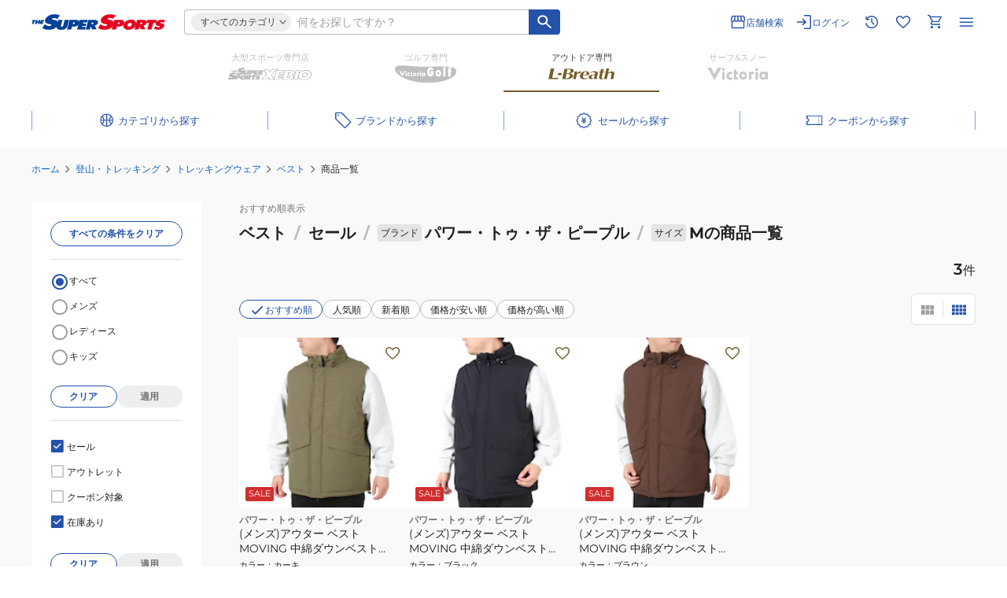

--- FILE ---
content_type: text/html; charset=utf-8
request_url: https://www.supersports.com/ja-jp/lbreath/categories/trekking/trekking-wear/vest/?brand=006117&size=%EF%BC%AD&discount=sale
body_size: 69259
content:
<!DOCTYPE html><html lang="ja-jp"><head><meta charSet="utf-8"/><meta name="viewport" content="width=device-width"/><title>【セール】パワー・トゥ・ザ・ピープル トレッキングウェア ベスト M | アウトドア・キャンプ用品はエルブレス</title><meta name="description" content="【エルブレス公式通販】パワー・トゥ・ザ・ピープルのトレッキングウェア ベスト (M)のセール商品一覧 3,980円(税込)以上ご購入、店舗受取りは送料無料！お得な割引クーポン＆キャンペーンを随時開催！"/><meta property="og:description" content="【エルブレス公式通販】パワー・トゥ・ザ・ピープルのトレッキングウェア ベスト (M)のセール商品一覧 3,980円(税込)以上ご購入、店舗受取りは送料無料！お得な割引クーポン＆キャンペーンを随時開催！"/><meta name="twitter:description" content="【エルブレス公式通販】パワー・トゥ・ザ・ピープルのトレッキングウェア ベスト (M)のセール商品一覧 3,980円(税込)以上ご購入、店舗受取りは送料無料！お得な割引クーポン＆キャンペーンを随時開催！"/><meta property="og:site_name" content="アウトドア・キャンプ用品はエルブレス"/><meta property="og:url" content="https://www.supersports.com/ja-jp/lbreath/categories/trekking/trekking-wear/vest/?brand=006117&amp;size=%EF%BC%AD&amp;discount=sale"/><meta property="og:title" content="【セール】パワー・トゥ・ザ・ピープル トレッキングウェア ベスト M"/><meta property="og:image" content="https://www.supersports.com/static/lbreath/images/og.png"/><meta property="og:image:width" content="1200"/><meta property="og:image:height" content="630"/><meta property="og:type" content="website"/><meta name="twitter:site" content="@XEBIO_Co_Ltd"/><meta name="twitter:card" content="summary_large_image"/><meta name="twitter:image" content="https://www.supersports.com/static/lbreath/images/og.png"/><meta name="twitter:title" content="【セール】パワー・トゥ・ザ・ピープル トレッキングウェア ベスト M"/><meta name="twitter:url" content="https://www.supersports.com/ja-jp/lbreath/categories/trekking/trekking-wear/vest/?brand=006117&amp;size=%EF%BC%AD&amp;discount=sale"/><link rel="canonical" href="https://www.supersports.com/ja-jp/lbreath/categories/trekking/trekking-wear/vest/?brand=006117&amp;size=%EF%BC%AD&amp;discount=sale"/><style>
          @font-face {
              font-family: &#x27;Montserrat&#x27;;
              font-style: normal;
              font-weight: 400;
              src: url(&#x27;/static/fonts/Montserrat-Regular.woff2&#x27;) format(&#x27;woff2&#x27;),
              url(&#x27;/static/fonts/Montserrat-Regular.woff&#x27;) format(&#x27;woff&#x27;);
              font-display: swap;
          }
          @font-face {
              font-family: &#x27;Montserrat&#x27;;
              font-style: normal;
              font-weight: 600;
              src: url(&#x27;/static/fonts/Montserrat-SemiBold.woff2&#x27;) format(&#x27;woff2&#x27;),
              url(&#x27;/static/fonts/Montserrat-SemiBold.woff&#x27;) format(&#x27;woff&#x27;);
              font-display: swap;
          }
          @font-face {
              font-family: &#x27;Montserrat&#x27;;
              font-style: normal;
              font-weight: 700;
              src: url(&#x27;/static/fonts/Montserrat-Bold.woff2&#x27;) format(&#x27;woff2&#x27;),
              url(&#x27;/static/fonts/Montserrat-Bold.woff&#x27;) format(&#x27;woff&#x27;);
              font-display: swap;
          }
        </style><script type="application/ld+json">{"@context":"https://schema.org","@type":"BreadcrumbList","itemListElement":[{"@type":"ListItem","position":1,"name":"ホーム","item":"https://www.supersports.com/ja-jp/lbreath"},{"@type":"ListItem","position":2,"name":"登山・トレッキング","item":"https://www.supersports.com/ja-jp/lbreath/categories/trekking"},{"@type":"ListItem","position":3,"name":"トレッキングウェア","item":"https://www.supersports.com/ja-jp/lbreath/categories/trekking/trekking-wear"},{"@type":"ListItem","position":4,"name":"ベスト","item":"https://www.supersports.com/ja-jp/lbreath/categories/trekking/trekking-wear/vest"},{"@type":"ListItem","position":5,"name":"商品一覧"}]}</script><meta name="next-head-count" content="21"/><meta charSet="utf-8"/><meta name="theme-color" content="#775d2a"/><meta property="og:locale" content="ja-jp"/><link rel="manifest" href="/ja-jp/lbreath/manifest.json"/><meta name="facebook-domain-verification" content="p47agc6d5h2edi8zbdzajj296cqojn"/><meta name="viewport" content="width=device-width, initial-scale=1"/><meta name="format-detection" content="telephone=no"/><link rel="shortcut icon" href="/static/lbreath/images/favicon.png"/><link rel="apple-touch-icon" href="/static/lbreath/images/apple-touch-icon.png"/><script async="" src="//d.adlpo.com/907/3584/js/smartadlpo_v3.js" type="text/javascript"></script><noscript data-n-css=""></noscript><script defer="" nomodule="" src="/_next/static/chunks/polyfills-c67a75d1b6f99dc8.js"></script><script src="/_next/static/chunks/webpack-87c0a32bdbd2709e.js" defer=""></script><script src="/_next/static/chunks/framework-e83b5bd6f54b1351.js" defer=""></script><script src="/_next/static/chunks/main-d1fc994a03940ddd.js" defer=""></script><script src="/_next/static/chunks/pages/_app-33099991f5870bb6.js" defer=""></script><script src="/_next/static/chunks/7149-d61faa22fdca0810.js" defer=""></script><script src="/_next/static/chunks/3467-2eb21bcd727b765a.js" defer=""></script><script src="/_next/static/chunks/1909-8979e1737c563dbc.js" defer=""></script><script src="/_next/static/chunks/6338-47f0ad81c231e749.js" defer=""></script><script src="/_next/static/chunks/7215-71c755cc62e814e2.js" defer=""></script><script src="/_next/static/chunks/9221-e29406ace5dc6844.js" defer=""></script><script src="/_next/static/chunks/3135-f6b9569b06b57f5b.js" defer=""></script><script src="/_next/static/chunks/9704-fc0503910db967ba.js" defer=""></script><script src="/_next/static/chunks/484-a64f608ffefb52d5.js" defer=""></script><script src="/_next/static/chunks/8236-1b1b42ba55f79430.js" defer=""></script><script src="/_next/static/chunks/5282-dcac72bfc2eaec3b.js" defer=""></script><script src="/_next/static/chunks/9236-7af0ee7f63c1c8f0.js" defer=""></script><script src="/_next/static/chunks/5918-4306a46bf6dcb48c.js" defer=""></script><script src="/_next/static/chunks/508-236231964b800348.js" defer=""></script><script src="/_next/static/chunks/5780-3392232486d2ae45.js" defer=""></script><script src="/_next/static/chunks/6807-3f0abd4fc2878b3a.js" defer=""></script><script src="/_next/static/chunks/3554-ef1ad0700c098528.js" defer=""></script><script src="/_next/static/chunks/289-c03aae90794506bd.js" defer=""></script><script src="/_next/static/chunks/9886-2b472db728476b82.js" defer=""></script><script src="/_next/static/chunks/3579-9b4935ca47bbbd90.js" defer=""></script><script src="/_next/static/chunks/6025-c0356097b3ae298d.js" defer=""></script><script src="/_next/static/chunks/2086-f78f249edf5f812c.js" defer=""></script><script src="/_next/static/chunks/pages/%5Blang%5D/%5Bapp%5D/categories/%5Bcategory%5D/%5BsubCategory%5D/%5BtinyCategory%5D-b912de3e738c15cd.js" defer=""></script><script src="/_next/static/3B4YUKzyK/_buildManifest.js" defer=""></script><script src="/_next/static/3B4YUKzyK/_ssgManifest.js" defer=""></script><style id="__jsx-4049016710">html{-webkit-text-size-adjust:100%}body,button,pre,input,select,textarea{font-family:"Montserrat","Hiragino Sans","Hiragino Kaku Gothic Pro","Meiryo",Osaka,Verdana,sans-serif;font-size:14px;font-weight:400;line-height:1.75;color:#212121;margin:0;padding:0}html,body{scroll-margin-top:60px}p,div,ul,ol{margin:0;padding:0}h1,h2,h3,div{margin:0}a{color:#2452AA}.pc{display:block}.sp{display:none}fieldset{border:none;border-bottom:1px solid #424242;padding-bottom:20px}input[type="number"]::-webkit-outer-spin-button,input[type="number"]::-webkit-inner-spin-button{-webkit-appearance:none;margin:0}input[type="number"]{-moz-appearance:textfield}#__next{display:-webkit-box;display:-webkit-flex;display:-moz-box;display:-ms-flexbox;display:flex;-webkit-box-orient:vertical;-webkit-box-direction:normal;-webkit-flex-direction:column;-moz-box-orient:vertical;-moz-box-direction:normal;-ms-flex-direction:column;flex-direction:column;min-height:100vh;width:-webkit-fit-content;width:-moz-fit-content;width:fit-content;min-width:100%}@media screen and (max-width: 559px){html,body{scroll-margin-top:50px}.sp{display:block}.pc{display:none}#__next{width:unset;min-width:unset}}.slick-list,.slick-slider,.slick-track{position:relative;display:block}.slick-loading .slick-slide,.slick-loading .slick-track{visibility:hidden}.slick-slider{-webkit-box-sizing:border-box;-moz-box-sizing:border-box;box-sizing:border-box;-webkit-user-select:none;-moz-user-select:none;-ms-user-select:none;user-select:none;-webkit-touch-callout:none;-khtml-user-select:none;-ms-touch-action:pan-y;touch-action:pan-y;-webkit-tap-highlight-color:transparent}.slick-list{overflow:hidden;margin:0;padding:0}.slick-list:focus{outline:0}.slick-list.dragging{cursor:pointer;cursor:hand}.slick-slider .slick-list,.slick-slider .slick-track{-webkit-transform:translate3d(0,0,0);-moz-transform:translate3d(0,0,0);-ms-transform:translate3d(0,0,0);-o-transform:translate3d(0,0,0);transform:translate3d(0,0,0)}.slick-track{top:0;left:0}.slick-track:after,.slick-track:before{display:table;content:""}.slick-track:after{clear:both}.slick-slide{display:none;float:left;height:100%;min-height:1px}[dir="rtl"] .slick-slide{float:right}.slick-slide img{display:block}.slick-slide.slick-loading img{display:none}.slick-slide.dragging img{pointer-events:none}.slick-initialized .slick-slide{display:block}.slick-vertical .slick-slide{display:block;height:auto;border:1px solid transparent}.slick-arrow.slick-hidden{display:none}</style><style id="__jsx-2637769362">h1.logo-contents.jsx-2637769362{background-position:center left;background-repeat:no-repeat;-webkit-background-size:contain;-moz-background-size:contain;-o-background-size:contain;background-size:contain;color:transparent;height:20px;overflow: hidden;
            width: 170px;-webkit-transition:.7s ease;-moz-transition:.7s ease;-o-transition:.7s ease;transition:.7s ease}img.jsx-2637769362{width:;height:;-webkit-transition:.7s ease;-moz-transition:.7s ease;-o-transition:.7s ease;transition:.7s ease}img.logo-contents.jsx-2637769362{height:;opacity:;width:;-webkit-transition:.4s ease;-moz-transition:.4s ease;-o-transition:.4s ease;transition:.4s ease}@media screen and (max-width: 559px){h1.logo-contents.jsx-2637769362{font-size:20px;background-position:center;-webkit-background-size:contain;-moz-background-size:contain;-o-background-size:contain;background-size:contain;height:27px;width:170px}img.logo-contents.jsx-2637769362{height:;-webkit-transition:.7s ease;-moz-transition:.7s ease;-o-transition:.7s ease;transition:.7s ease}}@media screen and (max-width:368px){img.logo-contents.jsx-2637769362{
            }}</style><style id="__jsx-3462098109">a.jsx-3462098109{border:none;outline:none;text-decoration:none;cursor:pointer;display:-webkit-box;display:-webkit-flex;display:-moz-box;display:-ms-flexbox;display:flex;-webkit-box-pack:start;-webkit-justify-content:flex-start;-moz-box-pack:start;-ms-flex-pack:start;justify-content:flex-start;-webkit-box-align:center;-webkit-align-items:center;-moz-box-align:center;-ms-flex-align:center;align-items:center;width: 100%;;}a.jsx-3462098109:hover{opacity:.6}.logo.jsx-3462098109{height:20px;position:relative}.logo.jsx-3462098109::after{content:"";position:absolute;width:100%;height:100%;background:url(/static/logos/logo_lb.svg)center/contain no-repeat;inset:0;margin:auto;-webkit-transition:.4s ease;-moz-transition:.4s ease;-o-transition:.4s ease;transition:.4s ease}@media screen and (max-width: 889px){.logo.jsx-3462098109::after{background-position:center left}}@media screen and (max-width: 559px){.logo.jsx-3462098109{height:27px}.logo.jsx-3462098109::after{-webkit-transition:.7s ease;-moz-transition:.7s ease;-o-transition:.7s ease;transition:.7s ease;background-position:center}}</style><style id="__jsx-2050157843">.primary.jsx-2050157843{fill:#735D32}.blue.jsx-2050157843{fill:#2452AA}.primary2.jsx-2050157843{fill:#B0CAF3}.white.jsx-2050157843{fill:#ffffff}.black.jsx-2050157843{fill:#212121}.gray.jsx-2050157843{fill:#616161}.lightGray.jsx-2050157843{fill:#757575}.whiteGray.jsx-2050157843{fill:#BDBDBD}.red.jsx-2050157843{fill:#D32D2D}</style><style id="__jsx-1722220668">svg.primary.jsx-1722220668{fill:#2452AA}svg.blue.jsx-1722220668{fill:#2452AA}svg.white.jsx-1722220668{fill:#ffffff}svg.black.jsx-1722220668{fill:#212121}svg.gray.jsx-1722220668{fill:#616161}svg.lightGray.jsx-1722220668{fill:#757575}svg.gray50.jsx-1722220668{fill:#9E9E9E}svg.red.jsx-1722220668{fill:#D32D2D}</style><style id="__jsx-973462489">.category-wrapper.jsx-973462489{position:absolute;-webkit-box-sizing:border-box;-moz-box-sizing:border-box;box-sizing:border-box;top:22px;left:-24px;z-index:9999;border-top:16px solid rgba(0,0,0,0);display:none}.category-mid.jsx-973462489{background:#ffffff;-webkit-border-radius:8px;-moz-border-radius:8px;border-radius:8px;-webkit-box-shadow:0 0 4px 2px rgba(0,0,0,.08);-moz-box-shadow:0 0 4px 2px rgba(0,0,0,.08);box-shadow:0 0 4px 2px rgba(0,0,0,.08);padding:6px 6px 6px 0}.category-inner.jsx-973462489{padding:18px 28px 36px 24px;display:-webkit-box;display:-webkit-flex;display:-moz-box;display:-ms-flexbox;display:flex;max-height:55vh;overflow:auto}@-moz-document url-prefix(){.category-inner.jsx-973462489{padding:34px 32px 24px 24px}}.category-inner.jsx-973462489::-webkit-scrollbar{width:4px}.category-inner.jsx-973462489::-webkit-scrollbar-thumb{background-color:#BDBDBD;-webkit-border-radius:4px;-moz-border-radius:4px;border-radius:4px}.category-inner.jsx-973462489{scrollbar-width:thin;scrollbar-color:#BDBDBD}.category-box.jsx-973462489{list-style:none;width:220px;min-width:220px;height:100%;padding:0 0 0 32px;border-left:1px solid #E0E0E0;margin:0 32px 0 0}.category-box.jsx-973462489:first-of-type{padding:0;border:none}.category-box.jsx-973462489:last-of-type{margin:0}.category-list.jsx-973462489:not(:last-of-type){margin:0 0 32px}.category-list.jsx-973462489>p.jsx-973462489{font-size:12px;font-weight:600;line-height:140%;color:#2452AA;margin:0 0 8px}.category-accordion.jsx-973462489:not(:last-of-type){margin:0 0 32px}.category-thread-.jsx-973462489{background:#edf2fa}.category-thread.jsx-973462489{display:-webkit-box;display:-webkit-flex;display:-moz-box;display:-ms-flexbox;display:flex;position:relative;-webkit-box-sizing:border-box;-moz-box-sizing:border-box;box-sizing:border-box;border-top:1px solid #E0E0E0}.category-thread.jsx-973462489:last-of-type{border-bottom:1px solid #E0E0E0}.category-thread.jsx-973462489>p.jsx-973462489{font-size:11px;line-height:20px;width:100%;cursor:pointer;padding:4px 28px 4px 16px}.first-all-category-thread.jsx-973462489{display:-webkit-box;display:-webkit-flex;display:-moz-box;display:-ms-flexbox;display:flex;position:relative;-webkit-box-sizing:border-box;-moz-box-sizing:border-box;box-sizing:border-box;border-top:1px solid #E0E0E0;border-bottom:1px solid #E0E0E0;margin:8px 0 16px;background:#FFFFFF}.first-all-category-thread.jsx-973462489>p.jsx-973462489{font-size:11px;line-height:20px;width:100%;cursor:pointer;padding:4px 28px 4px 16px}@media screen and (max-width: 1037px){.category-wrapper.jsx-973462489{width:78vw}}@media screen and (max-width: 889px){.category-wrapper.jsx-973462489{width:96vw;left:0}}@media screen and (max-width: 559px){.category-wrapper.jsx-973462489{position:fixed;width:100%;height:100%;top:0;left:0;border:0;background:#ffffff}.category-mid.jsx-973462489{-webkit-border-radius:0;-moz-border-radius:0;border-radius:0;-webkit-box-shadow:none;-moz-box-shadow:none;box-shadow:none;width:unset;height:100%;overflow:auto;padding:0;scrollbar-width:none;overflow:-moz-scrollbars-none;-ms-overflow-style:none}.category-inner.jsx-973462489{-webkit-box-orient:vertical;-webkit-box-direction:normal;-webkit-flex-direction:column;-moz-box-orient:vertical;-moz-box-direction:normal;-ms-flex-direction:column;flex-direction:column;padding:58px 16px 32px;max-height:unset;overflow:visible}.category-mid.jsx-973462489::-webkit-scrollbar{width:0}.category-box.jsx-973462489{width:100%;padding:0;border:none;margin:0 0 32px}.category-box.jsx-973462489:last-of-type{margin:0}.category-list.jsx-973462489>p.jsx-973462489{font-size:14px}.first-all-category-thread.jsx-973462489{margin:0 0 32px}.category-thread.jsx-973462489>p.jsx-973462489,.first-all-category-thread.jsx-973462489>p.jsx-973462489{font-size:14px;line-height:140%;padding:10px 28px 10px 16px}}</style><style id="__jsx-39ed4bfee2083282">.sp-big-popup-open{overflow:hidden}</style><style id="__jsx-742317279">.error-message.jsx-742317279{color:#D32D2D;font-size:11px;margin-top:8px;line-height:140%}.error-message.jsx-742317279+.error-message.jsx-742317279{margin-top:0}</style><style id="__jsx-4020222150">.container.jsx-4020222150{width:100%;line-height:0}.large.jsx-4020222150{height:50px;padding-left:16px}.semi-middle.jsx-4020222150{height:34px;padding-left:12px;font-size:16px}.semi-large.jsx-4020222150{height:42px;padding-left:16px}.middle.jsx-4020222150{height:40px;padding-left:16px}.middle-small.jsx-4020222150{height:38px;padding-left:16px}.semi-small.jsx-4020222150{height:32px;padding-left:12px;font-size:14px}.small.jsx-4020222150{height:30px;padding-left:12px;font-size:16px}input.jsx-4020222150{width:100%;font-size:14px;outline:none;-webkit-box-sizing:border-box;-moz-box-sizing:border-box;box-sizing:border-box;border:none;-webkit-border-radius:0;-moz-border-radius:0;border-radius:0;text-align:left;padding-right:8px;font-weight:;color:#212121;;}input.jsx-4020222150::-webkit-input-placeholder{color:#9E9E9E;font-size:14px}input.jsx-4020222150:-moz-placeholder{color:#9E9E9E;font-size:14px}input.jsx-4020222150::-moz-placeholder{color:#9E9E9E;font-size:14px}input.jsx-4020222150:-ms-input-placeholder{color:#9E9E9E;font-size:14px}input.jsx-4020222150::-ms-input-placeholder{color:#9E9E9E;font-size:14px}input.jsx-4020222150::placeholder{color:#9E9E9E;font-size:14px}input.jsx-4020222150:disabled{background-color:#EEEEEE;color:#757575}input.password.jsx-4020222150{width:-webkit-calc(100% - 35px);width:-moz-calc(100% - 35px);width:calc(100% - 35px)}input.jsx-4020222150::-webkit-search-cancel-button{-webkit-appearance:none;cursor:pointer;background:url(/static/header/cancel_button.svg)center/cover no-repeat;width:20px;height:20px;visibility:visible;opacity:1}.error.jsx-4020222150{border:1px solid #D32D2D;-webkit-border-radius:0;-moz-border-radius:0;border-radius:0}.error.jsx-4020222150 input.jsx-4020222150::-webkit-input-placeholder{color:#9E9E9E}.error.jsx-4020222150 input.jsx-4020222150:-moz-placeholder{color:#9E9E9E}.error.jsx-4020222150 input.jsx-4020222150::-moz-placeholder{color:#9E9E9E}.error.jsx-4020222150 input.jsx-4020222150:-ms-input-placeholder{color:#9E9E9E}.error.jsx-4020222150 input.jsx-4020222150::-ms-input-placeholder{color:#9E9E9E}.error.jsx-4020222150 input.jsx-4020222150::placeholder{color:#9E9E9E}.error-bg.jsx-4020222150{background-color:#FFEBEE!important}.border.jsx-4020222150{border:1px solid #BDBDBD;-webkit-border-radius:0;-moz-border-radius:0;border-radius:0;border-color:}.border.jsx-4020222150:hover{border:1px solid #9E9E9E;border-color:}.border.jsx-4020222150:focus-within{border:1px solid #2452AA;border-color:}.no-top-border.jsx-4020222150,.no-top-border.jsx-4020222150:hover,.no-top-border.jsx-4020222150:focus-within{border-top:none}.no-right-border.jsx-4020222150,.no-right-border.jsx-4020222150:hover,.no-right-border.jsx-4020222150:focus-within{border-right:none}.no-bottom-border.jsx-4020222150,.no-bottom-border.jsx-4020222150:hover,.no-bottom-border.jsx-4020222150:focus-within{border-bottom:none}.no-left-border.jsx-4020222150,.no-left-border.jsx-4020222150:hover,.no-left-border.jsx-4020222150:focus-within{border-left:none}@media screen and (max-width: 559px){.semi-small.jsx-4020222150,input.jsx-4020222150,input.jsx-4020222150::-webkit-input-placeholder{font-size:16px}.semi-small.jsx-4020222150,input.jsx-4020222150,input.jsx-4020222150:-moz-placeholder{font-size:16px}.semi-small.jsx-4020222150,input.jsx-4020222150,input.jsx-4020222150::-moz-placeholder{font-size:16px}.semi-small.jsx-4020222150,input.jsx-4020222150,input.jsx-4020222150:-ms-input-placeholder{font-size:16px}.semi-small.jsx-4020222150,input.jsx-4020222150,input.jsx-4020222150::-ms-input-placeholder{font-size:16px}.semi-small.jsx-4020222150,input.jsx-4020222150,input.jsx-4020222150::placeholder{font-size:16px}}</style><style id="__jsx-402762523">table.jsx-402762523{border-spacing:unset}ul.jsx-402762523{list-style:none}.custom.jsx-402762523{margin: 8px 0;
          }.container.jsx-402762523{position:relative;width:100%}.wrapper.jsx-402762523{list-style:none;width:518px;position:absolute;top:38px;left:-165px;-webkit-box-sizing:border-box;-moz-box-sizing:border-box;box-sizing:border-box;background:#ffffff;-webkit-box-shadow:0 0 4px 1px rgba(0,0,0,.08);-moz-box-shadow:0 0 4px 1px rgba(0,0,0,.08);box-shadow:0 0 4px 1px rgba(0,0,0,.08);-webkit-border-radius:8px;-moz-border-radius:8px;border-radius:8px;padding:16px;z-index:9990}p.jsx-402762523{line-height:140%;text-align:left;width:100%;padding:8px 11px 8px 12px;color:#212121}.suggest-list.jsx-402762523{line-height:140%;text-align:left;width:100%;padding:8px 11px 8px 12px;color:#212121}.search-history.jsx-402762523 p.jsx-402762523{padding-left:4px}.title.jsx-402762523{font-size:13px;font-weight:600;color:#757575;display:-webkit-box;display:-webkit-flex;display:-moz-box;display:-ms-flexbox;display:flex;-webkit-box-align:center;-webkit-align-items:center;-moz-box-align:center;-ms-flex-align:center;align-items:center;margin:0 0 8px}.title.jsx-402762523 div.jsx-402762523{margin:0 8px 0 0}.search-list.jsx-402762523,.suggest.jsx-402762523 tr.jsx-402762523 td.jsx-402762523,.search-history.jsx-402762523 tr.jsx-402762523 td.jsx-402762523{padding:0;border-top:1px solid #E0E0E0}.search-history.jsx-402762523 tr.jsx-402762523 td.jsx-402762523:last-of-type{padding:0 11px 0 0;width:-webkit-fit-content;width:-moz-fit-content;width:fit-content}.search-history-suggest.jsx-402762523 tr.jsx-402762523{display:-webkit-box;display:-webkit-flex;display:-moz-box;display:-ms-flexbox;display:flex}.search-history-suggest.jsx-402762523 tr.jsx-402762523 td.jsx-402762523{display:-webkit-box;display:-webkit-flex;display:-moz-box;display:-ms-flexbox;display:flex;padding:0 0 0 14px}.search-history-suggest.jsx-402762523 tr.jsx-402762523 td.jsx-402762523 span.jsx-402762523{display:-webkit-box;display:-webkit-flex;display:-moz-box;display:-ms-flexbox;display:flex;-webkit-box-align:center;-webkit-align-items:center;-moz-box-align:center;-ms-flex-align:center;align-items:center}.search-list.jsx-402762523:nth-of-type(5){border-bottom:1px solid #E0E0E0;margin:0 0 16px}.search-list.jsx-402762523:last-of-type{margin:0}.search-list.jsx-402762523 div.first.jsx-402762523{font-size:12px;font-weight:400;color:#212121;padding:0 4px 0 12px;display:-webkit-box;display:-webkit-flex;display:-moz-box;display:-ms-flexbox;display:flex;-webkit-box-pack:justify;-webkit-justify-content:space-between;-moz-box-pack:justify;-ms-flex-pack:justify;justify-content:space-between;-webkit-box-align:center;-webkit-align-items:center;-moz-box-align:center;-ms-flex-align:center;align-items:center;width:100%}.suggest.jsx-402762523{width:100%;margin:0 0 16px;border-spacing:unset;margin-top:8px}.suggest.jsx-402762523 p.jsx-402762523{font-weight:400;display:-webkit-box;display:-webkit-flex;display:-moz-box;display:-ms-flexbox;display:flex;gap:0 8px;-webkit-box-pack:justify;-webkit-justify-content:space-between;-moz-box-pack:justify;-ms-flex-pack:justify;justify-content:space-between;-webkit-box-align:center;-webkit-align-items:center;-moz-box-align:center;-ms-flex-align:center;align-items:center;word-break:break-all}.suggest.jsx-402762523 p.jsx-402762523 span.jsx-402762523{display:grid;place-items:center;min-width:20px;height:20px}.suggest.jsx-402762523 p.index.jsx-402762523{color:#ffffff}.suggest.jsx-402762523 .suggest-list.index.jsx-402762523{color:#ffffff}.suggest.jsx-402762523 .suggest-list.jsx-402762523{font-weight:400;display:-webkit-box;display:-webkit-flex;display:-moz-box;display:-ms-flexbox;display:flex;gap:0 8px;-webkit-box-pack:justify;-webkit-justify-content:space-between;-moz-box-pack:justify;-ms-flex-pack:justify;justify-content:space-between;-webkit-box-align:center;-webkit-align-items:center;-moz-box-align:center;-ms-flex-align:center;align-items:center;word-break:break-all}.suggest.jsx-402762523 .suggest-list.jsx-402762523 span.jsx-402762523{display:grid;place-items:center;min-width:20px;height:20px}.suggest.jsx-402762523 .suggest-list.index.jsx-402762523{color:#212121}.search-history.jsx-402762523{width:100%}.search-history-suggest.jsx-402762523{margin:8px 0 32px 0}li.jsx-402762523:last-of-type .search-history-suggest.jsx-402762523{margin:0}.search-history.jsx-402762523 tr.jsx-402762523:last-of-type td.jsx-402762523,.suggest.jsx-402762523 tr.jsx-402762523:last-of-type td.jsx-402762523{border-bottom:1px solid #E0E0E0}.search-history.jsx-402762523 td.jsx-402762523{padding:0;width:100%}.search-history.jsx-402762523 td.jsx-402762523 p.jsx-402762523{font-size:12px;font-weight:400;word-break:break-all}.close-icon.jsx-402762523{display:none}.searchwin-button-container.jsx-402762523{margin-top:8px;margin-left:-16px;width:-webkit-calc(100% + 32px);width:-moz-calc(100% + 32px);width:calc(100% + 32px);overflow:hidden;position:relative;cursor:-webkit-grab;cursor:-moz-grab;cursor:grab;height:52px}.searchwin-button.jsx-402762523{width:-webkit-fit-content;width:-moz-fit-content;width:fit-content;display:-webkit-box;display:-webkit-flex;display:-moz-box;display:-ms-flexbox;display:flex;gap:8px;white-space:nowrap;padding:0 16px}.searchwin-comment.jsx-402762523{font-size:14px;font-weight:600;color:#757575;padding:0}.searchwin-button-text.jsx-402762523{padding:4px 12px}@media screen and (max-width: 889px){.wrapper.jsx-402762523{left:-140px;display:block}}@media screen and (max-width: 559px){p.jsx-402762523{padding:12px 9px 12px 12px}.wrapper.jsx-402762523{position:fixed;top:88px;left:0;width:100%;height:-webkit-calc(100% - 88px);height:-moz-calc(100% - 88px);height:calc(100% - 88px);-webkit-border-radius:0;-moz-border-radius:0;border-radius:0;-webkit-box-shadow:unset;-moz-box-shadow:unset;box-shadow:unset;overflow:hidden scroll;padding:12px 16px 106px 16px;display:block}.container.jsx-402762523{padding:0}.title.jsx-402762523{font-size:14px;font-weight:700;margin:0 0 10px}.search-list.jsx-402762523 ul.jsx-402762523 li.jsx-402762523{border-top:1px solid #E0E0E0}.search-list.jsx-402762523 ul.jsx-402762523 li.jsx-402762523:last-of-type{border-bottom:1px solid #E0E0E0}.search-list.jsx-402762523 ul.jsx-402762523 li.jsx-402762523 a.jsx-402762523{font-size:12px;line-height:140%;text-decoration:none;padding:13px 16px;color:#212121;display:block;position:relative}.search-list.jsx-402762523 ul.jsx-402762523 li.jsx-402762523 a.jsx-402762523>div.jsx-402762523{position:absolute;right:8px;top:0;bottom:0;margin:auto;width:-webkit-fit-content;width:-moz-fit-content;width:fit-content;height:-webkit-fit-content;height:-moz-fit-content;height:fit-content}.search-list.jsx-402762523,.search-list.jsx-402762523:nth-of-type(2){border:unset;margin:0 0 32px}.close-icon.jsx-402762523{position:fixed;top:59px;right:18px;display:none}.searchwin-button-container.jsx-402762523{overflow:scroll;-webkit-scrollbar-width:none}.searchwin-button-container.jsx-402762523::-webkit-scrollbar{display:none}}</style><style id="__jsx-2440680397">.search-form .form{border:1px solid #BDBDBD}@media screen and (min-width:560px){.search-form .form{border-right:none}}@media screen and (max-width: 559px){body{
          }.suggest button.auto-small,.search-history button.auto-small{min-height:44px}.search-form .form{width:calc(100% - 40px);border:1px solid #E0E0E0}}</style><style id="__jsx-598458511">button.jsx-598458511,a.jsx-598458511{border:none;outline:none;font-size:14px;cursor:pointer;text-align:center;display:-webkit-box;display:-webkit-flex;display:-moz-box;display:-ms-flexbox;display:flex;gap:4px;-webkit-flex-direction:row;-ms-flex-direction:row;flex-direction:row;-webkit-box-pack:center;-webkit-justify-content:center;-moz-box-pack:center;-ms-flex-pack:center;justify-content:center;-webkit-box-align:center;-webkit-align-items:center;-moz-box-align:center;-ms-flex-align:center;align-items:center;text-decoration:none;width:auto;-webkit-box-sizing:border-box;-moz-box-sizing:border-box;box-sizing:border-box;;
            
            min-height: unset
            padding-top: 1px;
            line-height: inherit
          }.large.jsx-598458511{height:48px;font-weight:600;font-size:14px;-webkit-border-radius:0;-moz-border-radius:0;border-radius:0}.middle.jsx-598458511{height:40px;font-weight:600;font-size:12px;-webkit-border-radius:0;-moz-border-radius:0;border-radius:0;;}.semi-small.jsx-598458511{-webkit-box-orient:horizontal;-webkit-box-direction:reverse;-webkit-flex-direction:row-reverse;-moz-box-orient:horizontal;-moz-box-direction:reverse;-ms-flex-direction:row-reverse;flex-direction:row-reverse;height:36px;font-weight:600;font-size:12px;-webkit-border-radius:0;-moz-border-radius:0;border-radius:0}.semi-small-icon-left.jsx-598458511{-webkit-box-orient:horizontal;-webkit-box-direction:normal;-webkit-flex-direction:row;-moz-box-orient:horizontal;-moz-box-direction:normal;-ms-flex-direction:row;flex-direction:row;height:36px;font-weight:600;font-size:12px;-webkit-border-radius:0;-moz-border-radius:0;border-radius:0}.auto-small.jsx-598458511{height:32px;width:auto;font-weight:600;font-size:12px;padding-left:4px;padding-right:4px;-webkit-border-radius:0;-moz-border-radius:0;border-radius:0}.auto-tiny.jsx-598458511{-webkit-box-orient:horizontal;-webkit-box-direction:reverse;-webkit-flex-direction:row-reverse;-moz-box-orient:horizontal;-moz-box-direction:reverse;-ms-flex-direction:row-reverse;flex-direction:row-reverse;gap:0;height:28px;width:auto;padding-left:12px;padding-right:8px;font-weight:600;font-size:12px;-webkit-border-radius:0;-moz-border-radius:0;border-radius:0}.height-stretch.jsx-598458511{height:auto}.small-pagenation.jsx-598458511{height:32px;width:32px;padding:12px 16px;font-weight:600;font-size:12px;-webkit-border-radius:0;-moz-border-radius:0;border-radius:0}.small-text.jsx-598458511{height:auto;width:auto;padding:0;font-weight:600;undefined;-webkit-border-radius:0;-moz-border-radius:0;border-radius:0}.small-fixed-x.jsx-598458511{width:40px;height:40px;padding:4px;-webkit-border-radius:0;-moz-border-radius:0;border-radius:0;-webkit-box-shadow:0px 1px 4px 1px rgba(0,0,0,.16);-moz-box-shadow:0px 1px 4px 1px rgba(0,0,0,.16);box-shadow:0px 1px 4px 1px rgba(0,0,0,.16)}.small.jsx-598458511{height:32px;font-weight:600;font-size:12px;-webkit-border-radius:0;-moz-border-radius:0;border-radius:0}.small-not-responsive.jsx-598458511{width:56px;height:32px;font-weight:600;font-size:12px;border:1px solid #E0E0E0;-webkit-border-radius:0;-moz-border-radius:0;border-radius:0}.padding-small.jsx-598458511{height:32px;font-weight:600;font-size:12px;-webkit-border-radius:0;-moz-border-radius:0;border-radius:0;padding:20px}.stretch.jsx-598458511{width:100%}.fit-content.jsx-598458511{width:-webkit-fit-content;width:-moz-fit-content;width:fit-content}.white-space.jsx-598458511{white-space:nowrap}.tiny.jsx-598458511{height:27px;font-size:12px}.tiny.jsx-598458511>.icon.jsx-598458511{width:18px;height:18px}.square.jsx-598458511{width:40px;height:40px}.square.jsx-598458511>.icon.jsx-598458511,.square-with-text.jsx-598458511>.icon.jsx-598458511{width:32px;height:32px}.small.jsx-598458511>.icon.jsx-598458511{width:20px;height:20px}.square-middle.jsx-598458511{width:24px;height:24px}.square-middle.jsx-598458511>.icon.jsx-598458511{width:24px;height:24px}.square-large.jsx-598458511{width:32px;height:32px}.wide.jsx-598458511{height:35px;width:220px;padding:4px 50px 4px 50px;undefined;}.select-size.jsx-598458511{height:72px;width:100%;-webkit-border-radius:0;-moz-border-radius:0;border-radius:0}.icon.jsx-598458511{display:-webkit-box;display:-webkit-flex;display:-moz-box;display:-ms-flexbox;display:flex;-webkit-box-align:center;-webkit-align-items:center;-moz-box-align:center;-ms-flex-align:center;align-items:center;-webkit-box-pack:center;-webkit-justify-content:center;-moz-box-pack:center;-ms-flex-pack:center;justify-content:center;margin-top:-1px}.icon.bottom.jsx-598458511{-webkit-transform:rotate(90deg);-moz-transform:rotate(90deg);-ms-transform:rotate(90deg);-o-transform:rotate(90deg);transform:rotate(90deg)}.primary.jsx-598458511{background-color:#2452AA;color:#ffffff}.primary.jsx-598458511:hover:not(.select-size),.primary.jsx-598458511:focus:not(.select-size){background-color:#4170C4}.primary.jsx-598458511:focus{border:1px solid #183383}.secondary.jsx-598458511{background-color:#ffffff;border:1px solid #2452AA;color:#2452AA}.secondary.jsx-598458511:hover{background-color:#EDF2FA;border:1px solid #4170C4}.secondary.jsx-598458511:focus{background-color:#EDF2FA;border:1px solid #183383}.transparent.jsx-598458511{background-color:unset}a.transparent.jsx-598458511{color:#212121}.subtle.jsx-598458511{background-color:#CDDEF9;color:#2452AA;cursor:}.button.subtle.jsx-598458511:not(.disabled):hover,.button.subtle.jsx-598458511:not(.disabled):focus{background-color:#B0CAF3}.button.subtle.jsx-598458511:not(.disabled):focus{border:1px solid #2452AA}.text.jsx-598458511{background-color:#ffffff;color:#2452AA;font-size:inherit}.text-lightGray.jsx-598458511{background-color:#ffffff;color:#666666}.important.jsx-598458511{background-color:#ffffff;border:1px solid #D32D2D;color:#D32D2D}.important.jsx-598458511:hover,.important.jsx-598458511:focus{background-color:#FFEBEE;border:1px solid #E53935}.important.jsx-598458511:focus{border:1px solid #B71C1C}.white.jsx-598458511{background-color:#ffffff;color:#2452AA;border:1px solid #2452AA}.gray.jsx-598458511{background-color:#30261B;opacity:.55}.gray.jsx-598458511:hover{opacity:.7}.blue.jsx-598458511{color:#2452AA;background-color:unset}.white-gray.jsx-598458511{border-color:#6B6968;background-color:#ffffff}.white-gray.jsx-598458511{background-color:#ffffff;border:1px solid #6B6968;color:#6B6968}.white-gray.jsx-598458511 .jsx-598458511:hover{background-color:#EAE9E8;border:1px solid #6B6968}.white-gray.jsx-598458511 .jsx-598458511:focus{background-color:#EAE9E8;border:1px solid #30261B}.destination-nonselect.jsx-598458511{color:#757575;cursor:default;background-color:#EEEEEE;undefined
          }.transparent.jsx-598458511{background-color:transparent}.transparent.small-pagenation.jsx-598458511:hover,.transparent.small-pagenation.jsx-598458511:focus{background-color:#E4E3E2}.disabled.jsx-598458511{color:#757575;cursor:default;background-color:#EEEEEE;undefined
          }.disabled.small-pagenation.jsx-598458511{background-color:inherit;color:#ffffff}.dropShadowed.jsx-598458511{border:1px solid #212121;background:undefined;font-weight:bold;text-decoration:none;-webkit-box-shadow:3px 6px 0px 0px #212121;-moz-box-shadow:3px 6px 0px 0px #212121;box-shadow:3px 6px 0px 0px #212121;position:relative;color:undefined}.custom.jsx-598458511{font-weight:bold;text-decoration:none;position:relative;background:undefined;color:undefined}.arrow.jsx-598458511{width:10px;height:10px;border:2px solid;border-color:undefined undefined transparent transparent;-webkit-transform:rotate(135deg);-moz-transform:rotate(135deg);-ms-transform:rotate(135deg);-o-transform:rotate(135deg);transform:rotate(135deg);margin:0 0px 10px 10px}.greater.jsx-598458511::before{content:"";position:absolute;top:50%;right:15px;width:7px;height:7px;border-top:2px solid #212121;border-right:2px solid #212121;-webkit-transform:rotate(45deg);-moz-transform:rotate(45deg);-ms-transform:rotate(45deg);-o-transform:rotate(45deg);transform:rotate(45deg);margin-top:-5px}.ssx.jsx-598458511{color:#fff;background-color:#2452AA}.victoria-golf.jsx-598458511{color:#fff;background-color:#337443}.l-breath.jsx-598458511{color:#fff;background-color:#735D32}.victoria.jsx-598458511{color:#fff;background-color:#B92E29}.text.jsx-598458511{height:auto;width:auto}.no-border.jsx-598458511{border:none}.primary10.jsx-598458511{background-color:#EDF2FA;color:#212121;white-space:nowrap;width:auto}@media screen and (max-width: 768px){.middle.jsx-598458511{width:100%}.small.jsx-598458511:not(:has(.icon)){width:104px}.small.stretch.jsx-598458511{width:100%}.padding-small.jsx-598458511{width:140px}}@media screen and (max-width: 559px){.middle.jsx-598458511{width:100%}.small.jsx-598458511{width:104px}.padding-small.jsx-598458511{width:140px}.auto-tiny.jsx-598458511{font-size:11px}.select-size.jsx-598458511{height:64px}}</style><style id="__jsx-2882500129">.form.jsx-2882500129{display:-webkit-box;display:-webkit-flex;display:-moz-box;display:-ms-flexbox;display:flex;-webkit-box-align:center;-webkit-align-items:center;-moz-box-align:center;-ms-flex-align:center;align-items:center;-webkit-box-sizing:border-box;-moz-box-sizing:border-box;box-sizing:border-box;width:-webkit-calc(100% - 40px);width:-moz-calc(100% - 40px);width:calc(100% - 40px);padding:0 0 0 8px;-webkit-border-radius:4px 0 0 4px;-moz-border-radius:4px 0 0 4px;border-radius:4px 0 0 4px}.auto-small.jsx-2882500129{width:}.small.jsx-2882500129,.semi-small.jsx-2882500129{width:-webkit-calc(100% - 40px);width:-moz-calc(100% - 40px);width:calc(100% - 40px)}.middle.jsx-2882500129{width:-webkit-calc(100% - 45px);width:-moz-calc(100% - 45px);width:calc(100% - 45px)}.large.jsx-2882500129{width:-webkit-calc(100% - 55px);width:-moz-calc(100% - 55px);width:calc(100% - 55px)}.input.jsx-2882500129{-webkit-box-flex:1;-webkit-flex-grow:1;-moz-box-flex:1;-ms-flex-positive:1;flex-grow:1;margin:0 0 0 8px}.search-button.jsx-2882500129{width:40px;background:#2452AA;-webkit-border-radius:0 4px 4px 0;-moz-border-radius:0 4px 4px 0;border-radius:0 4px 4px 0;overflow:hidden}.category-btn.jsx-2882500129{position:relative}.category-btn.jsx-2882500129>div.jsx-2882500129{font-size:12px;line-height:24px;color:#424242;text-align:center;text-decoration:none;background:#EEEEEE;max-width:151px;padding:0 6px 0 12px;-webkit-border-radius:20px;-moz-border-radius:20px;border-radius:20px;display:-webkit-box;display:-webkit-flex;display:-moz-box;display:-ms-flexbox;display:flex;-webkit-box-pack:center;-webkit-justify-content:center;-moz-box-pack:center;-ms-flex-pack:center;justify-content:center;cursor:pointer;-webkit-box-sizing:border-box;-moz-box-sizing:border-box;box-sizing:border-box}.category-btn.jsx-2882500129>div.jsx-2882500129>span.jsx-2882500129{display:-webkit-box;display:-webkit-flex;display:-moz-box;display:-ms-flexbox;display:flex;-webkit-box-align:center;-webkit-align-items:center;-moz-box-align:center;-ms-flex-align:center;align-items:center;margin:0 0 0 4px}.close-icon.jsx-2882500129{position:absolute;top:17px;right:17px;cursor:pointer;padding:7.5px;background:#ffffff;-webkit-border-radius:50%;-moz-border-radius:50%;border-radius:50%;display:block}@media screen and (max-width: 768px){.category-btn.jsx-2882500129{white-space:nowrap}}@media screen and (max-width: 559px){.form.jsx-2882500129{background:#EEEEEE;-webkit-box-pack:start;-webkit-justify-content:flex-start;-moz-box-pack:start;-ms-flex-pack:start;justify-content:flex-start;height:34px}.input.jsx-2882500129{margin:0}.small.jsx-2882500129,.semi-small.jsx-2882500129{width:-webkit-calc(100% - 30px);width:-moz-calc(100% - 30px);width:calc(100% - 30px)}.auto-small.jsx-2882500129{width:100%}.middle.jsx-2882500129{width:-webkit-calc(100% - 40px);width:-moz-calc(100% - 40px);width:calc(100% - 40px)}.large.jsx-2882500129{width:-webkit-calc(100% - 50px);width:-moz-calc(100% - 50px);width:calc(100% - 50px)}.category-btn.jsx-2882500129>div.jsx-2882500129{background:#ffffff;white-space:nowrap}.category-btn.jsx-2882500129>a.jsx-2882500129{background:#ffffff;-webkit-box-sizing:border-box;-moz-box-sizing:border-box;box-sizing:border-box}.close-icon.jsx-2882500129{position:fixed}.search-button.jsx-2882500129{padding:1px 0}}</style><style id="__jsx-b99861494317eaf1">header .form input{background:unset}header .form input::-webkit-input-placeholder{font-size:14px}header .form input:-moz-placeholder{font-size:14px}header .form input::-moz-placeholder{font-size:14px}header .form input:-ms-input-placeholder{font-size:14px}header .form input::-ms-input-placeholder{font-size:14px}header .form input::placeholder{font-size:14px}</style><style id="__jsx-797741847">svg.primary.jsx-797741847{fill:#2452AA}svg.blue.jsx-797741847{fill:#2452AA}svg.white.jsx-797741847{fill:#ffffff}svg.black.jsx-797741847{fill:#212121}svg.gray.jsx-797741847{fill:#616161}</style><style id="__jsx-3223806495">button.jsx-3223806495,a.jsx-3223806495{border:none;outline:none;font-size:14px;cursor:pointer;text-align:center;display:-webkit-box;display:-webkit-flex;display:-moz-box;display:-ms-flexbox;display:flex;gap:4px;-webkit-flex-direction:row;-ms-flex-direction:row;flex-direction:row;-webkit-box-pack:center;-webkit-justify-content:center;-moz-box-pack:center;-ms-flex-pack:center;justify-content:center;-webkit-box-align:center;-webkit-align-items:center;-moz-box-align:center;-ms-flex-align:center;align-items:center;text-decoration:none;width:auto;-webkit-box-sizing:border-box;-moz-box-sizing:border-box;box-sizing:border-box;;
            
            min-height: unset
            padding-top: 1px;
            line-height: inherit
          }.large.jsx-3223806495{height:48px;font-weight:300;font-size:14px;-webkit-border-radius:4px;-moz-border-radius:4px;border-radius:4px}.middle.jsx-3223806495{height:40px;font-weight:300;font-size:12px;-webkit-border-radius:4px;-moz-border-radius:4px;border-radius:4px;;}.semi-small.jsx-3223806495{-webkit-box-orient:horizontal;-webkit-box-direction:reverse;-webkit-flex-direction:row-reverse;-moz-box-orient:horizontal;-moz-box-direction:reverse;-ms-flex-direction:row-reverse;flex-direction:row-reverse;height:36px;font-weight:300;font-size:12px;-webkit-border-radius:4px;-moz-border-radius:4px;border-radius:4px}.semi-small-icon-left.jsx-3223806495{-webkit-box-orient:horizontal;-webkit-box-direction:normal;-webkit-flex-direction:row;-moz-box-orient:horizontal;-moz-box-direction:normal;-ms-flex-direction:row;flex-direction:row;height:36px;font-weight:300;font-size:12px;-webkit-border-radius:4px;-moz-border-radius:4px;border-radius:4px}.auto-small.jsx-3223806495{height:32px;width:auto;font-weight:300;font-size:12px;padding-left:4px;padding-right:4px;-webkit-border-radius:4px;-moz-border-radius:4px;border-radius:4px}.auto-tiny.jsx-3223806495{-webkit-box-orient:horizontal;-webkit-box-direction:reverse;-webkit-flex-direction:row-reverse;-moz-box-orient:horizontal;-moz-box-direction:reverse;-ms-flex-direction:row-reverse;flex-direction:row-reverse;gap:0;height:28px;width:auto;padding-left:12px;padding-right:8px;font-weight:300;font-size:12px;-webkit-border-radius:4px;-moz-border-radius:4px;border-radius:4px}.height-stretch.jsx-3223806495{height:auto}.small-pagenation.jsx-3223806495{height:32px;width:32px;padding:12px 16px;font-weight:300;font-size:12px;-webkit-border-radius:4px;-moz-border-radius:4px;border-radius:4px}.small-text.jsx-3223806495{height:auto;width:auto;padding:0;font-weight:300;undefined;-webkit-border-radius:4px;-moz-border-radius:4px;border-radius:4px}.small-fixed-x.jsx-3223806495{width:40px;height:40px;padding:4px;-webkit-border-radius:1px;-moz-border-radius:1px;border-radius:1px;-webkit-box-shadow:0px 1px 4px 1px rgba(0,0,0,.16);-moz-box-shadow:0px 1px 4px 1px rgba(0,0,0,.16);box-shadow:0px 1px 4px 1px rgba(0,0,0,.16)}.small.jsx-3223806495{height:32px;font-weight:300;font-size:12px;-webkit-border-radius:4px;-moz-border-radius:4px;border-radius:4px}.small-not-responsive.jsx-3223806495{width:56px;height:32px;font-weight:300;font-size:12px;border:1px solid #E0E0E0;-webkit-border-radius:4px;-moz-border-radius:4px;border-radius:4px}.padding-small.jsx-3223806495{height:32px;font-weight:300;font-size:12px;-webkit-border-radius:4px;-moz-border-radius:4px;border-radius:4px;padding:20px}.stretch.jsx-3223806495{width:100%}.fit-content.jsx-3223806495{width:-webkit-fit-content;width:-moz-fit-content;width:fit-content}.white-space.jsx-3223806495{white-space:nowrap}.tiny.jsx-3223806495{height:27px;font-size:12px}.tiny.jsx-3223806495>.icon.jsx-3223806495{width:18px;height:18px}.square.jsx-3223806495{width:40px;height:40px}.square.jsx-3223806495>.icon.jsx-3223806495,.square-with-text.jsx-3223806495>.icon.jsx-3223806495{width:32px;height:32px}.small.jsx-3223806495>.icon.jsx-3223806495{width:20px;height:20px}.square-middle.jsx-3223806495{width:24px;height:24px}.square-middle.jsx-3223806495>.icon.jsx-3223806495{width:24px;height:24px}.square-large.jsx-3223806495{width:32px;height:32px}.wide.jsx-3223806495{height:35px;width:220px;padding:4px 50px 4px 50px;undefined;}.select-size.jsx-3223806495{height:72px;width:100%;-webkit-border-radius:;-moz-border-radius:;border-radius:}.icon.jsx-3223806495{display:-webkit-box;display:-webkit-flex;display:-moz-box;display:-ms-flexbox;display:flex;-webkit-box-align:center;-webkit-align-items:center;-moz-box-align:center;-ms-flex-align:center;align-items:center;-webkit-box-pack:center;-webkit-justify-content:center;-moz-box-pack:center;-ms-flex-pack:center;justify-content:center;margin-top:-1px}.icon.bottom.jsx-3223806495{-webkit-transform:rotate(90deg);-moz-transform:rotate(90deg);-ms-transform:rotate(90deg);-o-transform:rotate(90deg);transform:rotate(90deg)}.primary.jsx-3223806495{background-color:#2452AA;color:#ffffff}.primary.jsx-3223806495:hover:not(.select-size),.primary.jsx-3223806495:focus:not(.select-size){background-color:#4170C4}.primary.jsx-3223806495:focus{border:1px solid #183383}.secondary.jsx-3223806495{background-color:#ffffff;border:1px solid #2452AA;color:#2452AA}.secondary.jsx-3223806495:hover{background-color:#EDF2FA;border:1px solid #4170C4}.secondary.jsx-3223806495:focus{background-color:#EDF2FA;border:1px solid #183383}.transparent.jsx-3223806495{background-color:unset}a.transparent.jsx-3223806495{color:#212121}.subtle.jsx-3223806495{background-color:#CDDEF9;color:#2452AA;cursor:}.button.subtle.jsx-3223806495:not(.disabled):hover,.button.subtle.jsx-3223806495:not(.disabled):focus{background-color:#B0CAF3}.button.subtle.jsx-3223806495:not(.disabled):focus{border:1px solid #2452AA}.text.jsx-3223806495{background-color:#ffffff;color:#2452AA;font-size:inherit}.text-lightGray.jsx-3223806495{background-color:#ffffff;color:#666666}.important.jsx-3223806495{background-color:#ffffff;border:1px solid #D32D2D;color:#D32D2D}.important.jsx-3223806495:hover,.important.jsx-3223806495:focus{background-color:#FFEBEE;border:1px solid #E53935}.important.jsx-3223806495:focus{border:1px solid #B71C1C}.white.jsx-3223806495{background-color:#ffffff;color:#2452AA;border:1px solid #2452AA}.gray.jsx-3223806495{background-color:#30261B;opacity:.55}.gray.jsx-3223806495:hover{opacity:.7}.blue.jsx-3223806495{color:#2452AA;background-color:unset}.white-gray.jsx-3223806495{border-color:#6B6968;background-color:#ffffff}.white-gray.jsx-3223806495{background-color:#ffffff;border:1px solid #6B6968;color:#6B6968}.white-gray.jsx-3223806495 .jsx-3223806495:hover{background-color:#EAE9E8;border:1px solid #6B6968}.white-gray.jsx-3223806495 .jsx-3223806495:focus{background-color:#EAE9E8;border:1px solid #30261B}.destination-nonselect.jsx-3223806495{color:#757575;cursor:default;background-color:#EEEEEE;undefined
          }.transparent.jsx-3223806495{background-color:transparent}.transparent.small-pagenation.jsx-3223806495:hover,.transparent.small-pagenation.jsx-3223806495:focus{background-color:#E4E3E2}.disabled.jsx-3223806495{color:#757575;cursor:default;background-color:#EEEEEE;undefined
          }.disabled.small-pagenation.jsx-3223806495{background-color:inherit;color:#ffffff}.dropShadowed.jsx-3223806495{border:1px solid #212121;background:undefined;font-weight:bold;text-decoration:none;-webkit-box-shadow:3px 6px 0px 0px #212121;-moz-box-shadow:3px 6px 0px 0px #212121;box-shadow:3px 6px 0px 0px #212121;position:relative;color:undefined}.custom.jsx-3223806495{font-weight:bold;text-decoration:none;position:relative;background:undefined;color:undefined}.arrow.jsx-3223806495{width:10px;height:10px;border:2px solid;border-color:undefined undefined transparent transparent;-webkit-transform:rotate(135deg);-moz-transform:rotate(135deg);-ms-transform:rotate(135deg);-o-transform:rotate(135deg);transform:rotate(135deg);margin:0 0px 10px 10px}.greater.jsx-3223806495::before{content:"";position:absolute;top:50%;right:15px;width:7px;height:7px;border-top:2px solid #212121;border-right:2px solid #212121;-webkit-transform:rotate(45deg);-moz-transform:rotate(45deg);-ms-transform:rotate(45deg);-o-transform:rotate(45deg);transform:rotate(45deg);margin-top:-5px}.ssx.jsx-3223806495{color:#fff;background-color:#2452AA}.victoria-golf.jsx-3223806495{color:#fff;background-color:#337443}.l-breath.jsx-3223806495{color:#fff;background-color:#735D32}.victoria.jsx-3223806495{color:#fff;background-color:#B92E29}.text.jsx-3223806495{height:auto;width:auto}.no-border.jsx-3223806495{border:none}.primary10.jsx-3223806495{background-color:#EDF2FA;color:#212121;white-space:nowrap;width:auto}@media screen and (max-width: 768px){.middle.jsx-3223806495{width:100%}.small.jsx-3223806495:not(:has(.icon)){width:104px}.small.stretch.jsx-3223806495{width:100%}.padding-small.jsx-3223806495{width:140px}}@media screen and (max-width: 559px){.middle.jsx-3223806495{width:100%}.small.jsx-3223806495{width:104px}.padding-small.jsx-3223806495{width:140px}.auto-tiny.jsx-3223806495{font-size:11px}.select-size.jsx-3223806495{height:64px}}</style><style id="__jsx-969771486">svg.primary.jsx-969771486{fill:#2452AA}svg.blue.jsx-969771486{fill:#2452AA}svg.white.jsx-969771486{fill:#ffffff}svg.black.jsx-969771486{fill:#212121}svg.gray.jsx-969771486{fill:#616161}svg.lightGray.jsx-969771486{fill:#757575}svg.red.jsx-969771486{fill:#D32D2D}</style><style id="__jsx-3508524031">.primary.jsx-3508524031{fill:#735D32}.blue.jsx-3508524031{fill:#2452AA}.white.jsx-3508524031{fill:#ffffff}.black.jsx-3508524031{fill:#212121}.gray.jsx-3508524031{fill:#757575}.lightGray.jsx-3508524031{fill:#9E9E9E}.red.jsx-3508524031{fill:#D32D2D}.pink.jsx-3508524031{fill:#F06292}</style><style id="__jsx-1031448638">svg.primary.jsx-1031448638{fill:#2452AA}svg.blue.jsx-1031448638{fill:#2452AA}svg.white.jsx-1031448638{fill:#ffffff}svg.black.jsx-1031448638{fill:#212121}.lightGray.jsx-1031448638{fill:#757575}svg.gray.jsx-1031448638{fill:#616161}svg.gray60.jsx-1031448638{fill:#757575}</style><style id="__jsx-816726263">button.jsx-816726263,a.jsx-816726263{border:none;outline:none;font-size:14px;cursor:pointer;text-align:center;display:-webkit-box;display:-webkit-flex;display:-moz-box;display:-ms-flexbox;display:flex;gap:4px;-webkit-flex-direction:row;-ms-flex-direction:row;flex-direction:row;-webkit-box-pack:center;-webkit-justify-content:center;-moz-box-pack:center;-ms-flex-pack:center;justify-content:center;-webkit-box-align:center;-webkit-align-items:center;-moz-box-align:center;-ms-flex-align:center;align-items:center;text-decoration:none;width:auto;-webkit-box-sizing:border-box;-moz-box-sizing:border-box;box-sizing:border-box;;
            
            min-height: unset
            padding-top: 1px;
            line-height: inherit
          }.large.jsx-816726263{height:48px;font-weight:300;font-size:14px;-webkit-border-radius:4px;-moz-border-radius:4px;border-radius:4px}.middle.jsx-816726263{height:40px;font-weight:300;font-size:12px;-webkit-border-radius:4px;-moz-border-radius:4px;border-radius:4px;;}.semi-small.jsx-816726263{-webkit-box-orient:horizontal;-webkit-box-direction:reverse;-webkit-flex-direction:row-reverse;-moz-box-orient:horizontal;-moz-box-direction:reverse;-ms-flex-direction:row-reverse;flex-direction:row-reverse;height:36px;font-weight:300;font-size:12px;-webkit-border-radius:4px;-moz-border-radius:4px;border-radius:4px}.semi-small-icon-left.jsx-816726263{-webkit-box-orient:horizontal;-webkit-box-direction:normal;-webkit-flex-direction:row;-moz-box-orient:horizontal;-moz-box-direction:normal;-ms-flex-direction:row;flex-direction:row;height:36px;font-weight:300;font-size:12px;-webkit-border-radius:4px;-moz-border-radius:4px;border-radius:4px}.auto-small.jsx-816726263{height:32px;width:auto;font-weight:300;font-size:12px;padding-left:4px;padding-right:4px;-webkit-border-radius:4px;-moz-border-radius:4px;border-radius:4px}.auto-tiny.jsx-816726263{-webkit-box-orient:horizontal;-webkit-box-direction:reverse;-webkit-flex-direction:row-reverse;-moz-box-orient:horizontal;-moz-box-direction:reverse;-ms-flex-direction:row-reverse;flex-direction:row-reverse;gap:0;height:28px;width:auto;padding-left:12px;padding-right:12px;font-weight:300;font-size:12px;-webkit-border-radius:4px;-moz-border-radius:4px;border-radius:4px}.height-stretch.jsx-816726263{height:auto}.small-pagenation.jsx-816726263{height:32px;width:32px;padding:12px 16px;font-weight:300;font-size:12px;-webkit-border-radius:4px;-moz-border-radius:4px;border-radius:4px}.small-text.jsx-816726263{height:auto;width:auto;padding:0;font-weight:300;undefined;-webkit-border-radius:4px;-moz-border-radius:4px;border-radius:4px}.small-fixed-x.jsx-816726263{width:40px;height:40px;padding:4px;-webkit-border-radius:1px;-moz-border-radius:1px;border-radius:1px;-webkit-box-shadow:0px 1px 4px 1px rgba(0,0,0,.16);-moz-box-shadow:0px 1px 4px 1px rgba(0,0,0,.16);box-shadow:0px 1px 4px 1px rgba(0,0,0,.16)}.small.jsx-816726263{height:32px;font-weight:300;font-size:12px;-webkit-border-radius:4px;-moz-border-radius:4px;border-radius:4px}.small-not-responsive.jsx-816726263{width:56px;height:32px;font-weight:300;font-size:12px;border:1px solid #E0E0E0;-webkit-border-radius:4px;-moz-border-radius:4px;border-radius:4px}.padding-small.jsx-816726263{height:32px;font-weight:300;font-size:12px;-webkit-border-radius:4px;-moz-border-radius:4px;border-radius:4px;padding:20px}.stretch.jsx-816726263{width:100%}.fit-content.jsx-816726263{width:-webkit-fit-content;width:-moz-fit-content;width:fit-content}.white-space.jsx-816726263{white-space:nowrap}.tiny.jsx-816726263{height:27px;font-size:12px}.tiny.jsx-816726263>.icon.jsx-816726263{width:18px;height:18px}.square.jsx-816726263{width:40px;height:40px}.square.jsx-816726263>.icon.jsx-816726263,.square-with-text.jsx-816726263>.icon.jsx-816726263{width:32px;height:32px}.small.jsx-816726263>.icon.jsx-816726263{width:20px;height:20px}.square-middle.jsx-816726263{width:24px;height:24px}.square-middle.jsx-816726263>.icon.jsx-816726263{width:24px;height:24px}.square-large.jsx-816726263{width:32px;height:32px}.wide.jsx-816726263{height:35px;width:220px;padding:4px 50px 4px 50px;undefined;}.select-size.jsx-816726263{height:72px;width:100%;-webkit-border-radius:;-moz-border-radius:;border-radius:}.icon.jsx-816726263{display:-webkit-box;display:-webkit-flex;display:-moz-box;display:-ms-flexbox;display:flex;-webkit-box-align:center;-webkit-align-items:center;-moz-box-align:center;-ms-flex-align:center;align-items:center;-webkit-box-pack:center;-webkit-justify-content:center;-moz-box-pack:center;-ms-flex-pack:center;justify-content:center;margin-top:-1px}.icon.bottom.jsx-816726263{-webkit-transform:rotate(90deg);-moz-transform:rotate(90deg);-ms-transform:rotate(90deg);-o-transform:rotate(90deg);transform:rotate(90deg)}.primary.jsx-816726263{background-color:#2452AA;color:#ffffff}.primary.jsx-816726263:hover:not(.select-size),.primary.jsx-816726263:focus:not(.select-size){background-color:#4170C4}.primary.jsx-816726263:focus{border:1px solid #183383}.secondary.jsx-816726263{background-color:#ffffff;border:1px solid #2452AA;color:#2452AA}.secondary.jsx-816726263:hover{background-color:#EDF2FA;border:1px solid #4170C4}.secondary.jsx-816726263:focus{background-color:#EDF2FA;border:1px solid #183383}.transparent.jsx-816726263{background-color:unset}a.transparent.jsx-816726263{color:#212121}.subtle.jsx-816726263{background-color:#CDDEF9;color:#2452AA;cursor:}.button.subtle.jsx-816726263:not(.disabled):hover,.button.subtle.jsx-816726263:not(.disabled):focus{background-color:#B0CAF3}.button.subtle.jsx-816726263:not(.disabled):focus{border:1px solid #2452AA}.text.jsx-816726263{background-color:#ffffff;color:#2452AA;font-size:inherit}.text-lightGray.jsx-816726263{background-color:#ffffff;color:#666666}.important.jsx-816726263{background-color:#ffffff;border:1px solid #D32D2D;color:#D32D2D}.important.jsx-816726263:hover,.important.jsx-816726263:focus{background-color:#FFEBEE;border:1px solid #E53935}.important.jsx-816726263:focus{border:1px solid #B71C1C}.white.jsx-816726263{background-color:#ffffff;color:#2452AA;border:1px solid #2452AA}.gray.jsx-816726263{background-color:#30261B;opacity:.55}.gray.jsx-816726263:hover{opacity:.7}.blue.jsx-816726263{color:#2452AA;background-color:unset}.white-gray.jsx-816726263{border-color:#6B6968;background-color:#ffffff}.white-gray.jsx-816726263{background-color:#ffffff;border:1px solid #6B6968;color:#6B6968}.white-gray.jsx-816726263 .jsx-816726263:hover{background-color:#EAE9E8;border:1px solid #6B6968}.white-gray.jsx-816726263 .jsx-816726263:focus{background-color:#EAE9E8;border:1px solid #30261B}.destination-nonselect.jsx-816726263{color:#757575;cursor:default;background-color:#EEEEEE;undefined
          }.transparent.jsx-816726263{background-color:transparent}.transparent.small-pagenation.jsx-816726263:hover,.transparent.small-pagenation.jsx-816726263:focus{background-color:#E4E3E2}.disabled.jsx-816726263{color:#757575;cursor:default;background-color:#EEEEEE;undefined
          }.disabled.small-pagenation.jsx-816726263{background-color:#6B6968;color:#ffffff}.dropShadowed.jsx-816726263{border:1px solid #212121;background:undefined;font-weight:bold;text-decoration:none;-webkit-box-shadow:3px 6px 0px 0px #212121;-moz-box-shadow:3px 6px 0px 0px #212121;box-shadow:3px 6px 0px 0px #212121;position:relative;color:undefined}.custom.jsx-816726263{font-weight:bold;text-decoration:none;position:relative;background:undefined;color:undefined}.arrow.jsx-816726263{width:10px;height:10px;border:2px solid;border-color:undefined undefined transparent transparent;-webkit-transform:rotate(135deg);-moz-transform:rotate(135deg);-ms-transform:rotate(135deg);-o-transform:rotate(135deg);transform:rotate(135deg);margin:0 0px 10px 10px}.greater.jsx-816726263::before{content:"";position:absolute;top:50%;right:15px;width:7px;height:7px;border-top:2px solid #212121;border-right:2px solid #212121;-webkit-transform:rotate(45deg);-moz-transform:rotate(45deg);-ms-transform:rotate(45deg);-o-transform:rotate(45deg);transform:rotate(45deg);margin-top:-5px}.ssx.jsx-816726263{color:#fff;background-color:#2452AA}.victoria-golf.jsx-816726263{color:#fff;background-color:#337443}.l-breath.jsx-816726263{color:#fff;background-color:#735D32}.victoria.jsx-816726263{color:#fff;background-color:#B92E29}.text.jsx-816726263{height:auto;width:auto}.no-border.jsx-816726263{border:none}.primary10.jsx-816726263{background-color:#EDF2FA;color:#212121;white-space:nowrap;width:auto}@media screen and (max-width: 768px){.middle.jsx-816726263{width:100%}.small.jsx-816726263:not(:has(.icon)){width:104px}.small.stretch.jsx-816726263{width:100%}.padding-small.jsx-816726263{width:140px}}@media screen and (max-width: 559px){.middle.jsx-816726263{width:100%}.small.jsx-816726263{width:104px}.padding-small.jsx-816726263{width:140px}.auto-tiny.jsx-816726263{font-size:11px}.select-size.jsx-816726263{height:64px}}</style><style id="__jsx-3941712549">div.jsx-3941712549{width:100%;max-width:1232px;padding:0 16px;margin:0 auto;-webkit-box-sizing:border-box;-moz-box-sizing:border-box;box-sizing:border-box}@media screen and (max-width: 559px){div.jsx-3941712549{padding:0 16px;margin:auto;width:calc(100% - 32px);-webkit-box-sizing:content-box;-moz-box-sizing:content-box;box-sizing:content-box}}</style><style id="__jsx-2055707057">#__next{
          }</style><style id="__jsx-1166323859">div.jsx-1166323859{font-size:13px;line-height:24px;text-align:center;color:#2452AA;display:-webkit-box;display:-webkit-flex;display:-moz-box;display:-ms-flexbox;display:flex;-webkit-box-pack:center;-webkit-justify-content:center;-moz-box-pack:center;-ms-flex-pack:center;justify-content:center;-webkit-box-align:center;-webkit-align-items:center;-moz-box-align:center;-ms-flex-align:center;align-items:center;height:100%}.nav-menu-text.jsx-1166323859::after{content:"から探す"}.nav-icon.jsx-1166323859{margin:0 6px 0 0}@media screen and (max-width: 889px){div.jsx-1166323859{font-size:12px;line-height:14px}.nav-menu-text.jsx-1166323859::after{display:none}.nav-icon.jsx-1166323859{display:none}}@media screen and (max-width:800px){.nav-icon.jsx-1166323859{margin:0 3px 0 0}}@media screen and (max-width: 768px){.nav-menu-text.jsx-1166323859{white-space:nowrap}}@media screen and (max-width: 559px){div.jsx-1166323859{font-weight:400;letter-spacing:0;text-indent:0;white-space:nowrap}}</style><style id="__jsx-489698905">a.jsx-489698905{color:#212121;cursor:pointer;display:block;font-size:11px;line-height:15.4px;padding:8px 8px 8px 24px;text-decoration:none}a.jsx-489698905:hover{color:#2452AA}.campaign-link.jsx-489698905{font-size:12px;line-height:17px;display:-webkit-box;display:-webkit-flex;display:-moz-box;display:-ms-flexbox;display:flex;-webkit-box-pack:start;-webkit-justify-content:flex-start;-moz-box-pack:start;-ms-flex-pack:start;justify-content:flex-start;-webkit-box-align:center;-webkit-align-items:center;-moz-box-align:center;-ms-flex-align:center;align-items:center;width:auto;padding:12px 8px 12px 16px;border:1px solid #E4E3E2;-webkit-border-radius:4px;-moz-border-radius:4px;border-radius:4px;margin-left:8px;gap:4px}.campaign-link.jsx-489698905:hover{background:#EAE9E8;color:#212121}li.jsx-489698905:has(.campaign-link){padding-left:0}@media screen and (max-width: 559px){a.jsx-489698905{padding:8px 8px 8px 24px}a.jsx-489698905:hover{background:unset;color:inherit}.campaign-link.jsx-489698905{padding:12px 8px 12px 16px}li.jsx-489698905:has(.campaign-link){padding-left:0}}</style><style id="__jsx-3936987893">a.jsx-3936987893{color:#212121;text-decoration:none}ul.first.jsx-3936987893{border-top:1px solid #E0E0E0;position:relative}ul.first.jsx-3936987893>li.jsx-3936987893{width:100%;list-style:none;border-bottom:1px solid #E0E0E0}ul.first.jsx-3936987893>li.jsx-3936987893 .first-cat.jsx-3936987893{display:-webkit-box;display:-webkit-flex;display:-moz-box;display:-ms-flexbox;display:flex;padding:12px 8px 12px 16px;cursor:pointer;-webkit-box-pack:justify;-webkit-justify-content:space-between;-moz-box-pack:justify;-ms-flex-pack:justify;justify-content:space-between;-webkit-box-align:center;-webkit-align-items:center;-moz-box-align:center;-ms-flex-align:center;align-items:center;position:relative}ul.first.jsx-3936987893>li.jsx-3936987893 .first-cat.jsx-3936987893:hover{background:#EDF2FA;color:#2452AA}ul.first.jsx-3936987893>li.jsx-3936987893 .first-cat.jsx-3936987893 a.jsx-3936987893{display:-webkit-box;display:-webkit-flex;display:-moz-box;display:-ms-flexbox;display:flex}ul.first.jsx-3936987893>li.jsx-3936987893 .first-cat.jsx-3936987893 p.jsx-3936987893{font-size:13px;line-height:24px}ul.first.jsx-3936987893>li.jsx-3936987893 .first-cat.jsx-3936987893 .down-icon.jsx-3936987893{height:-webkit-fit-content;height:-moz-fit-content;height:fit-content;padding:6.65px;position:relative;-webkit-transform-origin:center;-moz-transform-origin:center;-ms-transform-origin:center;-o-transform-origin:center;transform-origin:center;-webkit-transform:rotateX(0);-moz-transform:rotateX(0);transform:rotateX(0)}.first-check.jsx-3936987893:checked~label.jsx-3936987893 .first-cat.jsx-3936987893 .down-icon.jsx-3936987893{-webkit-transform:rotateX(-180deg);-moz-transform:rotateX(-180deg);transform:rotateX(-180deg)}ul.second.jsx-3936987893{margin:0 0 0 8px}.first-check.jsx-3936987893:checked~ul.second.jsx-3936987893,.first-check.jsx-3936987893:checked~ul.third.jsx-3936987893{margin-bottom:4px}ul.second.jsx-3936987893,ul.third.jsx-3936987893{list-style:none;-webkit-box-orient:vertical;-webkit-box-direction:normal;-webkit-flex-direction:column;-moz-box-orient:vertical;-moz-box-direction:normal;-ms-flex-direction:column;flex-direction:column;overflow:hidden;height:0;-webkit-transform:scaleY(0);-moz-transform:scaleY(0);-ms-transform:scaleY(0);-o-transform:scaleY(0);transform:scaleY(0);opacity:0;visibility:hidden;-webkit-transform-origin:top;-moz-transform-origin:top;-ms-transform-origin:top;-o-transform-origin:top;transform-origin:top;position:relative;-webkit-transition:-webkit-transform.2s ease-out,opacity.2s ease-out,visibility.2s ease-out,height.2s ease-out;-moz-transition:-moz-transform.2s ease-out,opacity.2s ease-out,visibility.2s ease-out,height.2s ease-out;-o-transition:-o-transform.2s ease-out,opacity.2s ease-out,visibility.2s ease-out,height.2s ease-out;transition:-webkit-transform.2s ease-out,opacity.2s ease-out,visibility.2s ease-out,height.2s ease-out;transition:-moz-transform.2s ease-out,opacity.2s ease-out,visibility.2s ease-out,height.2s ease-out;transition:-o-transform.2s ease-out,opacity.2s ease-out,visibility.2s ease-out,height.2s ease-out;transition:transform.2s ease-out,opacity.2s ease-out,visibility.2s ease-out,height.2s ease-out}.first-check.jsx-3936987893:checked~ul.second.jsx-3936987893,.first-check.jsx-3936987893:checked~ul.third.jsx-3936987893,.second-check.jsx-3936987893:checked~ul.third.jsx-3936987893{height:auto;-webkit-transform:scaleY(1);-moz-transform:scaleY(1);-ms-transform:scaleY(1);-o-transform:scaleY(1);transform:scaleY(1);opacity:1;visibility:visible}ul.second.jsx-3936987893>li.jsx-3936987893>label.jsx-3936987893{font-size:11px;line-height:20px;cursor:pointer;display:block}ul.second.jsx-3936987893>li.jsx-3936987893>a.jsx-3936987893:not(.campaign-link),ul.second.jsx-3936987893>li.jsx-3936987893 .second-cat.jsx-3936987893,.second-cat.jsx-3936987893>a.jsx-3936987893{-webkit-border-radius:30px;-moz-border-radius:30px;border-radius:30px}ul.second.jsx-3936987893>li.jsx-3936987893>a.jsx-3936987893:not(.campaign-link):hover,.second-cat.jsx-3936987893:hover,.second-check.jsx-3936987893:checked+.second-cat.jsx-3936987893,ul.second.jsx-3936987893>li.jsx-3936987893>label.jsx-3936987893>.second-cat.jsx-3936987893>a.jsx-3936987893:hover{background:#EDF2FA;color:#2452AA}.second-check.jsx-3936987893:checked~.second-cat.jsx-3936987893{background:#EDF2FA;color:#2452AA}.second-check.jsx-3936987893:checked~.second-cat.jsx-3936987893 .down-icon.jsx-3936987893{-webkit-transform:rotateX(-180deg);-moz-transform:rotateX(-180deg);transform:rotateX(-180deg)}.first-check.jsx-3936987893,.second-check.jsx-3936987893{display:none}.second-cat.jsx-3936987893,ul.second.jsx-3936987893>li.jsx-3936987893>a.jsx-3936987893:not(.campaign-link){display:-webkit-box;display:-webkit-flex;display:-moz-box;display:-ms-flexbox;display:flex;-webkit-box-pack:justify;-webkit-justify-content:space-between;-moz-box-pack:justify;-ms-flex-pack:justify;justify-content:space-between}ul.second.jsx-3936987893>li.jsx-3936987893{padding-left:0;-webkit-box-sizing:border-box;-moz-box-sizing:border-box;box-sizing:border-box;width:100%}.second-cat.jsx-3936987893:not(:has(>a)),.second-cat.jsx-3936987893>a.jsx-3936987893,ul.second.jsx-3936987893>li.jsx-3936987893>a.jsx-3936987893{font-size:12px;line-height:17px;-webkit-box-sizing:border-box;-moz-box-sizing:border-box;box-sizing:border-box;padding:12px 8px 12px 16px;width:100%;-webkit-box-align:center;-webkit-align-items:center;-moz-box-align:center;-ms-flex-align:center;align-items:center}ul.second.jsx-3936987893>li.jsx-3936987893>a.campaign-link.jsx-3936987893{padding:}.campaign-link.jsx-3936987893{display:-webkit-box;display:-webkit-flex;display:-moz-box;display:-ms-flexbox;display:flex;-webkit-box-pack:start;-webkit-justify-content:flex-start;-moz-box-pack:start;-ms-flex-pack:start;justify-content:flex-start;width:auto;border:1px solid #E4E3E2;-webkit-border-radius:4px;-moz-border-radius:4px;border-radius:4px;gap:4px}.campaign-link.jsx-3936987893:hover{background:#EAE9E8}.second-cat.jsx-3936987893>.down-icon.jsx-3936987893{height:-webkit-fit-content;height:-moz-fit-content;height:fit-content;padding:5.5px}ul.first.jsx-3936987893>li.hide-category.jsx-3936987893{display:}ul.first.jsx-3936987893>li.more-view.jsx-3936987893{display:-webkit-box;display:-webkit-flex;display:-moz-box;display:-ms-flexbox;display:flex;padding:12px 8px;cursor:pointer;-webkit-box-pack:center;-webkit-justify-content:center;-moz-box-pack:center;-ms-flex-pack:center;justify-content:center;-webkit-box-align:center;-webkit-align-items:center;-moz-box-align:center;-ms-flex-align:center;align-items:center;font-size:12px;gap:10px;-webkit-box-sizing:border-box;-moz-box-sizing:border-box;box-sizing:border-box;border-bottom:0}.accordion-content.jsx-3936987893{max-height:0;overflow:hidden;-webkit-transition:max-height.3s ease-out;-moz-transition:max-height.3s ease-out;-o-transition:max-height.3s ease-out;transition:max-height.3s ease-out}.first-check.jsx-3936987893:checked~.accordion-content.jsx-3936987893{max-height:2e3px;-webkit-transition:max-height.5s ease-in;-moz-transition:max-height.5s ease-in;-o-transition:max-height.5s ease-in;transition:max-height.5s ease-in}.second-check.jsx-3936987893:checked~.accordion-content.jsx-3936987893{max-height:1e3px;-webkit-transition:max-height.4s ease-in;-moz-transition:max-height.4s ease-in;-o-transition:max-height.4s ease-in;transition:max-height.4s ease-in}.down-icon.jsx-3936987893{-webkit-transition:-webkit-transform.3s ease;-moz-transition:-moz-transform.3s ease;-o-transition:-o-transform.3s ease;transition:-webkit-transform.3s ease;transition:-moz-transform.3s ease;transition:-o-transform.3s ease;transition:transform.3s ease}.first-check.jsx-3936987893:checked~label.jsx-3936987893 .first-cat.jsx-3936987893 .down-icon.jsx-3936987893,.second-check.jsx-3936987893:checked~.second-cat.jsx-3936987893 .down-icon.jsx-3936987893{-webkit-transform:rotateX(-180deg);-moz-transform:rotateX(-180deg);transform:rotateX(-180deg)}.first-cat.jsx-3936987893,.second-cat.jsx-3936987893,ul.second.jsx-3936987893>li.jsx-3936987893>a.jsx-3936987893:not(.campaign-link){-webkit-transition:background-color.2s ease,color.2s ease;-moz-transition:background-color.2s ease,color.2s ease;-o-transition:background-color.2s ease,color.2s ease;transition:background-color.2s ease,color.2s ease}@media screen and (max-width: 559px){ul.first.jsx-3936987893>li.jsx-3936987893 .first-cat.jsx-3936987893{padding:12px 8px 12px 16px}ul.first.jsx-3936987893>li.jsx-3936987893 .first-cat.jsx-3936987893:hover,ul.second.jsx-3936987893>li.jsx-3936987893>a.jsx-3936987893:hover,.second-cat.jsx-3936987893:hover,.second-check.jsx-3936987893:checked .second-cat.jsx-3936987893{background:unset;color:inherit}ul.first.jsx-3936987893>li.hide-category.jsx-3936987893{display:none}.second-cat.jsx-3936987893:not(:has(>a)),.second-cat.jsx-3936987893>a.jsx-3936987893,ul.second.jsx-3936987893>li.jsx-3936987893>a.jsx-3936987893{padding:12px 8px 12px 16px}}</style><style id="__jsx-3601697336">.first-cat:hover .down-icon svg,label:hover .down-icon svg,.second-check:checked~.second-cat .down-icon svg{fill:#2452AA}.down-icon svg{-webkit-transition:fill.2s ease;-moz-transition:fill.2s ease;-o-transition:fill.2s ease;transition:fill.2s ease}@media screen and (max-width: 559px){.first-cat:hover .down-icon svg,label:hover .down-icon svg,.second-check:checked~.second-cat .down-icon svg{fill:#757575}}</style><style id="__jsx-4192666047">a.jsx-4192666047{color:#212121;text-decoration:none}ul.first.jsx-4192666047{border-top:1px solid #E0E0E0;position:relative}ul.first.jsx-4192666047>li.jsx-4192666047{width:100%;list-style:none;border-bottom:1px solid #E0E0E0}ul.first.jsx-4192666047>li.jsx-4192666047 .first-cat.jsx-4192666047{display:-webkit-box;display:-webkit-flex;display:-moz-box;display:-ms-flexbox;display:flex;padding:12px 8px 12px 16px;cursor:pointer;-webkit-box-pack:justify;-webkit-justify-content:space-between;-moz-box-pack:justify;-ms-flex-pack:justify;justify-content:space-between;-webkit-box-align:center;-webkit-align-items:center;-moz-box-align:center;-ms-flex-align:center;align-items:center;position:relative}ul.first.jsx-4192666047>li.jsx-4192666047 .first-cat.jsx-4192666047:hover{background:#EDF2FA;color:#2452AA}ul.first.jsx-4192666047>li.jsx-4192666047 .first-cat.jsx-4192666047 a.jsx-4192666047{display:-webkit-box;display:-webkit-flex;display:-moz-box;display:-ms-flexbox;display:flex}ul.first.jsx-4192666047>li.jsx-4192666047 .first-cat.jsx-4192666047 p.jsx-4192666047{font-size:13px;line-height:24px}ul.first.jsx-4192666047>li.jsx-4192666047 .first-cat.jsx-4192666047 .down-icon.jsx-4192666047{height:-webkit-fit-content;height:-moz-fit-content;height:fit-content;padding:6.65px;position:relative;-webkit-transform-origin:center;-moz-transform-origin:center;-ms-transform-origin:center;-o-transform-origin:center;transform-origin:center;-webkit-transform:rotateX(0);-moz-transform:rotateX(0);transform:rotateX(0)}.first-check.jsx-4192666047:checked~label.jsx-4192666047 .first-cat.jsx-4192666047 .down-icon.jsx-4192666047{-webkit-transform:rotateX(-180deg);-moz-transform:rotateX(-180deg);transform:rotateX(-180deg)}ul.second.jsx-4192666047{margin:0 0 0 8px}.first-check.jsx-4192666047:checked~ul.second.jsx-4192666047,.first-check.jsx-4192666047:checked~ul.third.jsx-4192666047{margin-bottom:4px}ul.second.jsx-4192666047,ul.third.jsx-4192666047{list-style:none;-webkit-box-orient:vertical;-webkit-box-direction:normal;-webkit-flex-direction:column;-moz-box-orient:vertical;-moz-box-direction:normal;-ms-flex-direction:column;flex-direction:column;overflow:hidden;height:0;-webkit-transform:scaleY(0);-moz-transform:scaleY(0);-ms-transform:scaleY(0);-o-transform:scaleY(0);transform:scaleY(0);opacity:0;visibility:hidden;-webkit-transform-origin:top;-moz-transform-origin:top;-ms-transform-origin:top;-o-transform-origin:top;transform-origin:top;position:relative;-webkit-transition:-webkit-transform.2s ease-out,opacity.2s ease-out,visibility.2s ease-out,height.2s ease-out;-moz-transition:-moz-transform.2s ease-out,opacity.2s ease-out,visibility.2s ease-out,height.2s ease-out;-o-transition:-o-transform.2s ease-out,opacity.2s ease-out,visibility.2s ease-out,height.2s ease-out;transition:-webkit-transform.2s ease-out,opacity.2s ease-out,visibility.2s ease-out,height.2s ease-out;transition:-moz-transform.2s ease-out,opacity.2s ease-out,visibility.2s ease-out,height.2s ease-out;transition:-o-transform.2s ease-out,opacity.2s ease-out,visibility.2s ease-out,height.2s ease-out;transition:transform.2s ease-out,opacity.2s ease-out,visibility.2s ease-out,height.2s ease-out}.first-check.jsx-4192666047:checked~ul.second.jsx-4192666047,.first-check.jsx-4192666047:checked~ul.third.jsx-4192666047,.second-check.jsx-4192666047:checked~ul.third.jsx-4192666047{height:auto;-webkit-transform:scaleY(1);-moz-transform:scaleY(1);-ms-transform:scaleY(1);-o-transform:scaleY(1);transform:scaleY(1);opacity:1;visibility:visible}ul.second.jsx-4192666047>li.jsx-4192666047>label.jsx-4192666047{font-size:11px;line-height:20px;cursor:pointer;display:block}ul.second.jsx-4192666047>li.jsx-4192666047>a.jsx-4192666047:not(.campaign-link),ul.second.jsx-4192666047>li.jsx-4192666047 .second-cat.jsx-4192666047,.second-cat.jsx-4192666047>a.jsx-4192666047{-webkit-border-radius:30px;-moz-border-radius:30px;border-radius:30px}ul.second.jsx-4192666047>li.jsx-4192666047>a.jsx-4192666047:not(.campaign-link):hover,.second-cat.jsx-4192666047:hover,.second-check.jsx-4192666047:checked+.second-cat.jsx-4192666047,ul.second.jsx-4192666047>li.jsx-4192666047>label.jsx-4192666047>.second-cat.jsx-4192666047>a.jsx-4192666047:hover{background:#EDF2FA;color:#2452AA}.second-check.jsx-4192666047:checked~.second-cat.jsx-4192666047{background:#EDF2FA;color:#2452AA}.second-check.jsx-4192666047:checked~.second-cat.jsx-4192666047 .down-icon.jsx-4192666047{-webkit-transform:rotateX(-180deg);-moz-transform:rotateX(-180deg);transform:rotateX(-180deg)}.first-check.jsx-4192666047,.second-check.jsx-4192666047{display:none}.second-cat.jsx-4192666047,ul.second.jsx-4192666047>li.jsx-4192666047>a.jsx-4192666047:not(.campaign-link){display:-webkit-box;display:-webkit-flex;display:-moz-box;display:-ms-flexbox;display:flex;-webkit-box-pack:justify;-webkit-justify-content:space-between;-moz-box-pack:justify;-ms-flex-pack:justify;justify-content:space-between}ul.second.jsx-4192666047>li.jsx-4192666047{padding-left:0;-webkit-box-sizing:border-box;-moz-box-sizing:border-box;box-sizing:border-box;width:100%}.second-cat.jsx-4192666047:not(:has(>a)),.second-cat.jsx-4192666047>a.jsx-4192666047,ul.second.jsx-4192666047>li.jsx-4192666047>a.jsx-4192666047{font-size:12px;line-height:17px;-webkit-box-sizing:border-box;-moz-box-sizing:border-box;box-sizing:border-box;padding:12px 8px 12px 16px;width:100%;-webkit-box-align:center;-webkit-align-items:center;-moz-box-align:center;-ms-flex-align:center;align-items:center}ul.second.jsx-4192666047>li.jsx-4192666047>a.campaign-link.jsx-4192666047{padding:}.campaign-link.jsx-4192666047{display:-webkit-box;display:-webkit-flex;display:-moz-box;display:-ms-flexbox;display:flex;-webkit-box-pack:start;-webkit-justify-content:flex-start;-moz-box-pack:start;-ms-flex-pack:start;justify-content:flex-start;width:auto;border:1px solid #E4E3E2;-webkit-border-radius:4px;-moz-border-radius:4px;border-radius:4px;gap:4px}.campaign-link.jsx-4192666047:hover{background:#EAE9E8}.second-cat.jsx-4192666047>.down-icon.jsx-4192666047{height:-webkit-fit-content;height:-moz-fit-content;height:fit-content;padding:5.5px}ul.first.jsx-4192666047>li.hide-category.jsx-4192666047{display:none}ul.first.jsx-4192666047>li.more-view.jsx-4192666047{display:-webkit-box;display:-webkit-flex;display:-moz-box;display:-ms-flexbox;display:flex;padding:12px 8px;cursor:pointer;-webkit-box-pack:center;-webkit-justify-content:center;-moz-box-pack:center;-ms-flex-pack:center;justify-content:center;-webkit-box-align:center;-webkit-align-items:center;-moz-box-align:center;-ms-flex-align:center;align-items:center;font-size:12px;gap:10px;-webkit-box-sizing:border-box;-moz-box-sizing:border-box;box-sizing:border-box;border-bottom:0}.accordion-content.jsx-4192666047{max-height:0;overflow:hidden;-webkit-transition:max-height.3s ease-out;-moz-transition:max-height.3s ease-out;-o-transition:max-height.3s ease-out;transition:max-height.3s ease-out}.first-check.jsx-4192666047:checked~.accordion-content.jsx-4192666047{max-height:2e3px;-webkit-transition:max-height.5s ease-in;-moz-transition:max-height.5s ease-in;-o-transition:max-height.5s ease-in;transition:max-height.5s ease-in}.second-check.jsx-4192666047:checked~.accordion-content.jsx-4192666047{max-height:1e3px;-webkit-transition:max-height.4s ease-in;-moz-transition:max-height.4s ease-in;-o-transition:max-height.4s ease-in;transition:max-height.4s ease-in}.down-icon.jsx-4192666047{-webkit-transition:-webkit-transform.3s ease;-moz-transition:-moz-transform.3s ease;-o-transition:-o-transform.3s ease;transition:-webkit-transform.3s ease;transition:-moz-transform.3s ease;transition:-o-transform.3s ease;transition:transform.3s ease}.first-check.jsx-4192666047:checked~label.jsx-4192666047 .first-cat.jsx-4192666047 .down-icon.jsx-4192666047,.second-check.jsx-4192666047:checked~.second-cat.jsx-4192666047 .down-icon.jsx-4192666047{-webkit-transform:rotateX(-180deg);-moz-transform:rotateX(-180deg);transform:rotateX(-180deg)}.first-cat.jsx-4192666047,.second-cat.jsx-4192666047,ul.second.jsx-4192666047>li.jsx-4192666047>a.jsx-4192666047:not(.campaign-link){-webkit-transition:background-color.2s ease,color.2s ease;-moz-transition:background-color.2s ease,color.2s ease;-o-transition:background-color.2s ease,color.2s ease;transition:background-color.2s ease,color.2s ease}@media screen and (max-width: 559px){ul.first.jsx-4192666047>li.jsx-4192666047 .first-cat.jsx-4192666047{padding:12px 8px 12px 16px}ul.first.jsx-4192666047>li.jsx-4192666047 .first-cat.jsx-4192666047:hover,ul.second.jsx-4192666047>li.jsx-4192666047>a.jsx-4192666047:hover,.second-cat.jsx-4192666047:hover,.second-check.jsx-4192666047:checked .second-cat.jsx-4192666047{background:unset;color:inherit}ul.first.jsx-4192666047>li.hide-category.jsx-4192666047{display:none}.second-cat.jsx-4192666047:not(:has(>a)),.second-cat.jsx-4192666047>a.jsx-4192666047,ul.second.jsx-4192666047>li.jsx-4192666047>a.jsx-4192666047{padding:12px 8px 12px 16px}}</style><style id="__jsx-3233031246">svg.primary.jsx-3233031246{fill:#2452AA}svg.blue.jsx-3233031246{fill:#2452AA}svg.white.jsx-3233031246{fill:#ffffff}svg.black.jsx-3233031246{fill:#212121}svg.gray.jsx-3233031246{fill:#616161}svg.red.jsx-3233031246{fill:#D32D2D}</style><style id="__jsx-1926144344">.navs.jsx-1926144344{list-style:none;display:-webkit-box;display:-webkit-flex;display:-moz-box;display:-ms-flexbox;display:flex;height:24px;-webkit-box-pack:justify;-webkit-justify-content:space-between;-moz-box-pack:justify;-ms-flex-pack:justify;justify-content:space-between;padding:0}.navs.jsx-1926144344 a.jsx-1926144344{text-decoration:none}.navs.jsx-1926144344>li.jsx-1926144344{width:calc(100% / 4);padding:0;border-left:1px solid #79A2E1;-webkit-box-sizing:border-box;-moz-box-sizing:border-box;box-sizing:border-box;position:relative}.navs.jsx-1926144344>li.jsx-1926144344:last-of-type{border-right:1px solid #79A2E1}.navs.jsx-1926144344>li.jsx-1926144344>a.jsx-1926144344{display:block;width:-webkit-fit-content;width:-moz-fit-content;width:fit-content;margin:0 auto}.sports-cat-outer.jsx-1926144344{position:absolute;top:23px;left:nullpx;z-index:99;visibility:hidden;opacity:0;display:none;-webkit-transition:.3s;-moz-transition:.3s;-o-transition:.3s;transition:.3s;border-top:20px solid rgba(0,0,0,0)}.sports-cat.jsx-1926144344{background:#ffffff;-webkit-box-shadow:0px 0px 4px 2px rgba(0,0,0,.08);-moz-box-shadow:0px 0px 4px 2px rgba(0,0,0,.08);box-shadow:0px 0px 4px 2px rgba(0,0,0,.08);-webkit-border-radius:8px;-moz-border-radius:8px;border-radius:8px;padding:6px 6px 6px 0}.sports-cat.jsx-1926144344>ul.jsx-1926144344{width:454px;height:67vh;max-height:666px;padding:18px 18px 34px 24px;list-style:none;-webkit-box-sizing:border-box;-moz-box-sizing:border-box;box-sizing:border-box;overflow:auto;scrollbar-width:thin;scrollbar-color:#BDBDBD}.sports-cat.jsx-1926144344>ul.jsx-1926144344::-webkit-scrollbar{width:4px}.sports-cat.jsx-1926144344>ul.jsx-1926144344::-webkit-scrollbar-thumb{background-color:#BDBDBD;-webkit-border-radius:4px;-moz-border-radius:4px;border-radius:4px}.wrap-category.jsx-1926144344:not(:last-of-type){margin:0 0 32px}.no-border.jsx-1926144344{font-size:14px;font-weight:600;color:#2452AA;margin:0 0 8px}.shop-brand-ul.jsx-1926144344{list-style:none}.shop-brand-ul.jsx-1926144344>li.jsx-1926144344:not(:last-of-type){margin:0 0 8px}.shop-brand-ul.jsx-1926144344>li.jsx-1926144344>a.jsx-1926144344{display:-webkit-box;display:-webkit-flex;display:-moz-box;display:-ms-flexbox;display:flex;-webkit-box-pack:justify;-webkit-justify-content:space-between;-moz-box-pack:justify;-ms-flex-pack:justify;justify-content:space-between;-webkit-box-align:center;-webkit-align-items:center;-moz-box-align:center;-ms-flex-align:center;align-items:center;padding:0 16px 0 24px;border:1px solid #E0E0E0;-webkit-border-radius:4px;-moz-border-radius:4px;border-radius:4px;height:60px}.shop-brand-ul.jsx-1926144344>li.jsx-1926144344>a.jsx-1926144344:hover{border:1px solid #2452AA}.shop-brand-text.jsx-1926144344{font-size:14px;color:#212121}.close-btn.jsx-1926144344{display:none}.navs-category.jsx-1926144344 input.jsx-1926144344{display:none}@media screen and (min-width:890px){.navs-category.jsx-1926144344 a.jsx-1926144344:hover~.sports-cat-outer.jsx-1926144344,.sports-cat-outer.jsx-1926144344:hover{visibility:visible;opacity:1;display:block}.navs-category.jsx-1926144344 label.jsx-1926144344{display:none}}@media screen and (max-width: 889px){.navs.jsx-1926144344{height:-webkit-fit-content;height:-moz-fit-content;height:fit-content}.navs.jsx-1926144344>li.jsx-1926144344:first-of-type{border-left:unset}.navs.jsx-1926144344>li.jsx-1926144344:last-of-type{border-right:unset}.navs-category.jsx-1926144344{position:relative}.navs-category.jsx-1926144344 label.jsx-1926144344{width:52px;height:100%;position:absolute;top:0;left:0;right:0;cursor:pointer;margin:auto}.sports-cat-outer.jsx-1926144344{position:fixed;top:0;left:0;width:100%;height:100vh;border-top:none;opacity:1;visibility:visible;display:block;z-index:9999;-webkit-transform:translateY(-103vh);-moz-transform:translateY(-103vh);-ms-transform:translateY(-103vh);-o-transform:translateY(-103vh);transform:translateY(-103vh);-webkit-transition:.3s;-moz-transition:.3s;-o-transition:.3s;transition:.3s}.navs-category.jsx-1926144344 input.jsx-1926144344:checked+.sports-cat-outer.jsx-1926144344{-webkit-transform:translateY(0%);-moz-transform:translateY(0%);-ms-transform:translateY(0%);-o-transform:translateY(0%);transform:translateY(0%)}.sports-cat.jsx-1926144344>ul.jsx-1926144344{width:100%;height:100%;max-height:100vh;min-height:100vh;scrollbar-width:none;-ms-overflow-style:none;overflow:-moz-scrollbars-none;padding:18px 18px 18px}.close-btn.jsx-1926144344{position:absolute;top:24px;right:24px;cursor:pointer;z-index:1;padding:7.5px;background:#ffffff;-webkit-border-radius:50%;-moz-border-radius:50%;border-radius:50%;display:block}}@media screen and (max-width: 559px){.navs.jsx-1926144344{width:100%;height:unset;-webkit-box-pack:center;-webkit-justify-content:center;-moz-box-pack:center;-ms-flex-pack:center;justify-content:center;-webkit-box-align:unset;-webkit-align-items:unset;-moz-box-align:unset;-ms-flex-align:unset;align-items:unset;padding:12px 0;margin:0}.navs.jsx-1926144344>li.jsx-1926144344{width:unset;-webkit-box-sizing:border-box;-moz-box-sizing:border-box;box-sizing:border-box;padding:0;border-right:1px solid #2452AA;border-left:none}.navs.jsx-1926144344>li.jsx-1926144344:last-of-type{border-right:none}.navs.jsx-1926144344>li.jsx-1926144344>a.jsx-1926144344{padding:0 4vw;display:block}.navs.jsx-1926144344>li.jsx-1926144344:first-of-type>a.jsx-1926144344,.navs.jsx-1926144344>li.jsx-1926144344>div.jsx-1926144344:first-of-type{padding:0 4vw 0 0}.navs.jsx-1926144344>li.jsx-1926144344:last-of-type>a.jsx-1926144344{padding:0 0 0 4vw}.navs-category.jsx-1926144344 label.jsx-1926144344{width:100%}.no-border.jsx-1926144344{line-height:36px;margin:0}.shop-brand-text.jsx-1926144344{font-size:11px}.shop-brand-ul.jsx-1926144344>li.jsx-1926144344>a.jsx-1926144344{padding:0 16px;height:46px}}</style><style id="__jsx-2934078489">@media screen and (max-width: 889px){body{
            
          }}</style><style id="__jsx-3840215865">button.jsx-3840215865,a.jsx-3840215865{border:none;outline:none;font-size:14px;cursor:pointer;text-align:center;display:-webkit-box;display:-webkit-flex;display:-moz-box;display:-ms-flexbox;display:flex;gap:4px;-webkit-flex-direction:row;-ms-flex-direction:row;flex-direction:row;-webkit-box-pack:center;-webkit-justify-content:center;-moz-box-pack:center;-ms-flex-pack:center;justify-content:center;-webkit-box-align:center;-webkit-align-items:center;-moz-box-align:center;-ms-flex-align:center;align-items:center;text-decoration:none;width:auto;-webkit-box-sizing:border-box;-moz-box-sizing:border-box;box-sizing:border-box;;
            
            min-height: unset
            padding-top: 1px;
            line-height: inherit
          }.large.jsx-3840215865{height:48px;font-weight:600;font-size:14px;-webkit-border-radius:60px;-moz-border-radius:60px;border-radius:60px}.middle.jsx-3840215865{height:40px;font-weight:600;font-size:12px;-webkit-border-radius:60px;-moz-border-radius:60px;border-radius:60px;;}.semi-small.jsx-3840215865{-webkit-box-orient:horizontal;-webkit-box-direction:reverse;-webkit-flex-direction:row-reverse;-moz-box-orient:horizontal;-moz-box-direction:reverse;-ms-flex-direction:row-reverse;flex-direction:row-reverse;height:36px;font-weight:600;font-size:12px;-webkit-border-radius:60px;-moz-border-radius:60px;border-radius:60px}.semi-small-icon-left.jsx-3840215865{-webkit-box-orient:horizontal;-webkit-box-direction:normal;-webkit-flex-direction:row;-moz-box-orient:horizontal;-moz-box-direction:normal;-ms-flex-direction:row;flex-direction:row;height:36px;font-weight:600;font-size:12px;-webkit-border-radius:60px;-moz-border-radius:60px;border-radius:60px}.auto-small.jsx-3840215865{height:32px;width:auto;font-weight:600;font-size:12px;padding-left:4px;padding-right:4px;-webkit-border-radius:60px;-moz-border-radius:60px;border-radius:60px}.auto-tiny.jsx-3840215865{-webkit-box-orient:horizontal;-webkit-box-direction:reverse;-webkit-flex-direction:row-reverse;-moz-box-orient:horizontal;-moz-box-direction:reverse;-ms-flex-direction:row-reverse;flex-direction:row-reverse;gap:0;height:28px;width:auto;padding-left:12px;padding-right:12px;font-weight:600;font-size:12px;-webkit-border-radius:60px;-moz-border-radius:60px;border-radius:60px}.height-stretch.jsx-3840215865{height:auto}.small-pagenation.jsx-3840215865{height:32px;width:32px;padding:12px 16px;font-weight:600;font-size:12px;-webkit-border-radius:60px;-moz-border-radius:60px;border-radius:60px}.small-text.jsx-3840215865{height:auto;width:auto;padding:0;font-weight:600;undefined;-webkit-border-radius:60px;-moz-border-radius:60px;border-radius:60px}.small-fixed-x.jsx-3840215865{width:40px;height:40px;padding:4px;-webkit-border-radius:60px;-moz-border-radius:60px;border-radius:60px;-webkit-box-shadow:0px 1px 4px 1px rgba(0,0,0,.16);-moz-box-shadow:0px 1px 4px 1px rgba(0,0,0,.16);box-shadow:0px 1px 4px 1px rgba(0,0,0,.16)}.small.jsx-3840215865{height:32px;font-weight:600;font-size:12px;-webkit-border-radius:60px;-moz-border-radius:60px;border-radius:60px}.small-not-responsive.jsx-3840215865{width:56px;height:32px;font-weight:600;font-size:12px;border:1px solid #E0E0E0;-webkit-border-radius:60px;-moz-border-radius:60px;border-radius:60px}.padding-small.jsx-3840215865{height:32px;font-weight:600;font-size:12px;-webkit-border-radius:60px;-moz-border-radius:60px;border-radius:60px;padding:20px}.stretch.jsx-3840215865{width:100%}.fit-content.jsx-3840215865{width:-webkit-fit-content;width:-moz-fit-content;width:fit-content}.white-space.jsx-3840215865{white-space:nowrap}.tiny.jsx-3840215865{height:27px;font-size:12px}.tiny.jsx-3840215865>.icon.jsx-3840215865{width:18px;height:18px}.square.jsx-3840215865{width:40px;height:40px}.square.jsx-3840215865>.icon.jsx-3840215865,.square-with-text.jsx-3840215865>.icon.jsx-3840215865{width:32px;height:32px}.small.jsx-3840215865>.icon.jsx-3840215865{width:20px;height:20px}.square-middle.jsx-3840215865{width:24px;height:24px}.square-middle.jsx-3840215865>.icon.jsx-3840215865{width:24px;height:24px}.square-large.jsx-3840215865{width:32px;height:32px}.wide.jsx-3840215865{height:35px;width:220px;padding:4px 50px 4px 50px;undefined;}.select-size.jsx-3840215865{height:72px;width:100%;-webkit-border-radius:60px;-moz-border-radius:60px;border-radius:60px}.icon.jsx-3840215865{display:-webkit-box;display:-webkit-flex;display:-moz-box;display:-ms-flexbox;display:flex;-webkit-box-align:center;-webkit-align-items:center;-moz-box-align:center;-ms-flex-align:center;align-items:center;-webkit-box-pack:center;-webkit-justify-content:center;-moz-box-pack:center;-ms-flex-pack:center;justify-content:center;margin-top:-1px}.icon.bottom.jsx-3840215865{-webkit-transform:rotate(90deg);-moz-transform:rotate(90deg);-ms-transform:rotate(90deg);-o-transform:rotate(90deg);transform:rotate(90deg)}.primary.jsx-3840215865{background-color:#2452AA;color:#ffffff}.primary.jsx-3840215865:hover:not(.select-size),.primary.jsx-3840215865:focus:not(.select-size){background-color:#4170C4}.primary.jsx-3840215865:focus{border:1px solid #183383}.secondary.jsx-3840215865{background-color:#ffffff;border:1px solid #2452AA;color:#2452AA}.secondary.jsx-3840215865:hover{background-color:#EDF2FA;border:1px solid #4170C4}.secondary.jsx-3840215865:focus{background-color:#EDF2FA;border:1px solid #183383}.transparent.jsx-3840215865{background-color:unset}a.transparent.jsx-3840215865{color:#212121}.subtle.jsx-3840215865{background-color:#CDDEF9;color:#2452AA;cursor:}.button.subtle.jsx-3840215865:not(.disabled):hover,.button.subtle.jsx-3840215865:not(.disabled):focus{background-color:#B0CAF3}.button.subtle.jsx-3840215865:not(.disabled):focus{border:1px solid #2452AA}.text.jsx-3840215865{background-color:#ffffff;color:#2452AA;font-size:inherit}.text-lightGray.jsx-3840215865{background-color:#ffffff;color:#666666}.important.jsx-3840215865{background-color:#ffffff;border:1px solid #D32D2D;color:#D32D2D}.important.jsx-3840215865:hover,.important.jsx-3840215865:focus{background-color:#FFEBEE;border:1px solid #E53935}.important.jsx-3840215865:focus{border:1px solid #B71C1C}.white.jsx-3840215865{background-color:#ffffff;color:#2452AA;border:1px solid #2452AA}.gray.jsx-3840215865{background-color:#30261B;opacity:.55}.gray.jsx-3840215865:hover{opacity:.7}.blue.jsx-3840215865{color:#2452AA;background-color:unset}.white-gray.jsx-3840215865{border-color:#6B6968;background-color:#ffffff}.white-gray.jsx-3840215865{background-color:#ffffff;border:1px solid #6B6968;color:#6B6968}.white-gray.jsx-3840215865 .jsx-3840215865:hover{background-color:#EAE9E8;border:1px solid #6B6968}.white-gray.jsx-3840215865 .jsx-3840215865:focus{background-color:#EAE9E8;border:1px solid #30261B}.destination-nonselect.jsx-3840215865{color:#757575;cursor:default;background-color:#EEEEEE;undefined
          }.transparent.jsx-3840215865{background-color:transparent}.transparent.small-pagenation.jsx-3840215865:hover,.transparent.small-pagenation.jsx-3840215865:focus{background-color:#E4E3E2}.disabled.jsx-3840215865{color:#757575;cursor:default;background-color:#EEEEEE;undefined
          }.disabled.small-pagenation.jsx-3840215865{background-color:#6B6968;color:#ffffff}.dropShadowed.jsx-3840215865{border:1px solid #212121;background:undefined;font-weight:bold;text-decoration:none;-webkit-box-shadow:3px 6px 0px 0px #212121;-moz-box-shadow:3px 6px 0px 0px #212121;box-shadow:3px 6px 0px 0px #212121;position:relative;color:undefined}.custom.jsx-3840215865{font-weight:bold;text-decoration:none;position:relative;background:undefined;color:undefined}.arrow.jsx-3840215865{width:10px;height:10px;border:2px solid;border-color:undefined undefined transparent transparent;-webkit-transform:rotate(135deg);-moz-transform:rotate(135deg);-ms-transform:rotate(135deg);-o-transform:rotate(135deg);transform:rotate(135deg);margin:0 0px 10px 10px}.greater.jsx-3840215865::before{content:"";position:absolute;top:50%;right:15px;width:7px;height:7px;border-top:2px solid #212121;border-right:2px solid #212121;-webkit-transform:rotate(45deg);-moz-transform:rotate(45deg);-ms-transform:rotate(45deg);-o-transform:rotate(45deg);transform:rotate(45deg);margin-top:-5px}.ssx.jsx-3840215865{color:#fff;background-color:#2452AA}.victoria-golf.jsx-3840215865{color:#fff;background-color:#337443}.l-breath.jsx-3840215865{color:#fff;background-color:#735D32}.victoria.jsx-3840215865{color:#fff;background-color:#B92E29}.text.jsx-3840215865{height:auto;width:auto}.no-border.jsx-3840215865{border:none}.primary10.jsx-3840215865{background-color:#EDF2FA;color:#212121;white-space:nowrap;width:auto}@media screen and (max-width: 768px){.middle.jsx-3840215865{width:100%}.small.jsx-3840215865:not(:has(.icon)){width:104px}.small.stretch.jsx-3840215865{width:100%}.padding-small.jsx-3840215865{width:140px}}@media screen and (max-width: 559px){.middle.jsx-3840215865{width:100%}.small.jsx-3840215865{width:104px}.padding-small.jsx-3840215865{width:140px}.auto-tiny.jsx-3840215865{font-size:11px}.select-size.jsx-3840215865{height:64px}}</style><style id="__jsx-2675923953">.blue.jsx-2675923953{fill:#2452AA}.white.jsx-2675923953{fill:#ffffff}.black.jsx-2675923953{fill:#212121}.gray.jsx-2675923953{fill:#616161}.lightGray.jsx-2675923953{fill:#757575}.paleGray.jsx-2675923953{fill:#E0E0E0}.red.jsx-2675923953{fill:#D32D2D}</style><style id="__jsx-1775514400">a.jsx-1775514400{cursor:pointer}ul.jsx-1775514400{list-style:none}.hamburger-wrapper.jsx-1775514400{width:100%;height:auto;max-height:100vh;overflow:auto scroll;position:fixed;top:-100%;left:0;visibility:hidden;background:#ffffff;padding:32px 24px;-webkit-box-sizing:border-box;-moz-box-sizing:border-box;box-sizing:border-box;-webkit-transition:.5s ease-in;-moz-transition:.5s ease-in;-o-transition:.5s ease-in;transition:.5s ease-in;-ms-overflow-style:none;scrollbar-width:none}.hamburger-wrapper.jsx-1775514400::-webkit-scrollbar{display:none}.hamburger-inner.jsx-1775514400{position:relative}.guest.jsx-1775514400{margin:0 0 24px}.guest.jsx-1775514400>p.jsx-1775514400:first-of-type{font-size:14px;font-weight:600;margin:0 0 16px}.guest.jsx-1775514400>p.jsx-1775514400:first-of-type+a.jsx-1775514400{font-size:12px;text-decoration:none}.login.jsx-1775514400{display:-webkit-box;display:-webkit-flex;display:-moz-box;display:-ms-flexbox;display:flex;margin:0 0 24px}.login.jsx-1775514400 li.jsx-1775514400{width:148px;margin:0 16px 0 0}.hamburger-main.jsx-1775514400{display:-webkit-box;display:-webkit-flex;display:-moz-box;display:-ms-flexbox;display:flex;-webkit-box-pack:justify;-webkit-justify-content:space-between;-moz-box-pack:justify;-ms-flex-pack:justify;justify-content:space-between}.hamburger-main.jsx-1775514400 .cart.jsx-1775514400{margin-left:-2px}.left.jsx-1775514400{width:23%}.mypage-menu.jsx-1775514400{padding:8px 0;margin-top:8px;background:#EDF2FA;-webkit-border-radius:8px;-moz-border-radius:8px;border-radius:8px}.mypage-link.jsx-1775514400{font-size:12px;color:#212121;-webkit-box-align:center;-webkit-align-items:center;-moz-box-align:center;-ms-flex-align:center;align-items:center;text-decoration:none;width:100%;display:-webkit-box;display:-webkit-flex;display:-moz-box;display:-ms-flexbox;display:flex;position:relative;padding:12px 16px 12px 32px;-webkit-box-sizing:border-box;-moz-box-sizing:border-box;box-sizing:border-box}.mypage-link.jsx-1775514400>span.jsx-1775514400:first-of-type{margin:0 12px 0 0}.mypage-link.jsx-1775514400>span.jsx-1775514400:last-of-type,.link-list.jsx-1775514400 a.jsx-1775514400>span.jsx-1775514400:last-of-type{position:absolute;top:0;bottom:0;right:15px;margin:auto;height:-webkit-fit-content;height:-moz-fit-content;height:fit-content}.mypage-link.attach-cart-icon.jsx-1775514400{margin-left:-2px}.mypage-link.jsx-1775514400>span.attach-arrow-icon.jsx-1775514400{right:13px}.banner.jsx-1775514400{margin:32px 0 0}.banner.jsx-1775514400 li.jsx-1775514400 a.jsx-1775514400{-webkit-border-radius:4px;-moz-border-radius:4px;border-radius:4px;border:1px solid #EEEEEE;overflow:hidden;display:-webkit-box;display:-webkit-flex;display:-moz-box;display:-ms-flexbox;display:flex;-webkit-box-pack:center;-webkit-justify-content:center;-moz-box-pack:center;-ms-flex-pack:center;justify-content:center;width:100%;padding-top:-webkit-calc(62/266*100%);padding-top:-moz-calc(62/266*100%);padding-top:calc(62/266*100%);position:relative}.banner.jsx-1775514400 li.jsx-1775514400 a.jsx-1775514400 img.jsx-1775514400{width:auto;height:100%;position:absolute;top:50%;left:50%;-moz-transform:translateY(-50%)translateX(-50%);-ms-transform:translateY(-50%)translateX(-50%);-o-transform:translateY(-50%)translateX(-50%);transform:translateY(-50%)translateX(-50%);-webkit-transform:translateY(-50%)translateX(-50%);-o-object-fit:cover;object-fit:cover}.banner.jsx-1775514400 li.jsx-1775514400{margin:0 0 16px}.banner.jsx-1775514400 li.jsx-1775514400:last-of-type{margin:0}.right.jsx-1775514400{width:74.5%;display:-webkit-box;display:-webkit-flex;display:-moz-box;display:-ms-flexbox;display:flex;-webkit-box-pack:justify;-webkit-justify-content:space-between;-moz-box-pack:justify;-ms-flex-pack:justify;justify-content:space-between}.link-list.jsx-1775514400{width:30%}.link-list.jsx-1775514400:first-of-type{width:31.5%}.link-list.jsx-1775514400>div.jsx-1775514400{font-size:14px;font-weight:600;color:#2452AA;padding:7px 10px;border-bottom:1px solid #E0E0E0;margin:0 0 5px;display:-webkit-box;display:-webkit-flex;display:-moz-box;display:-ms-flexbox;display:flex;-webkit-box-align:center;-webkit-align-items:center;-moz-box-align:center;-ms-flex-align:center;align-items:center}.link-list.jsx-1775514400>div.jsx-1775514400>span.jsx-1775514400{margin:0 6px 0 0}.link-list.jsx-1775514400 a.jsx-1775514400{font-size:12px;display:-webkit-box;display:-webkit-flex;display:-moz-box;display:-ms-flexbox;display:flex;position:relative;padding:11px 24px 11px 16px;text-decoration:none;color:#212121;-webkit-box-sizing:border-box;-moz-box-sizing:border-box;box-sizing:border-box}.link-list.jsx-1775514400 a.jsx-1775514400>span.jsx-1775514400:last-of-type{right:0}@media screen and (max-width: 1200px){.link-list.jsx-1775514400{margin:0}}@media screen and (max-width: 1037px){.hamburger-main.jsx-1775514400{gap:0 40px}.hamburger-wrapper.jsx-1775514400{height:100vh}.left.jsx-1775514400{width:50%}.right.jsx-1775514400{width:50%;-webkit-box-orient:vertical;-webkit-box-direction:normal;-webkit-flex-direction:column;-moz-box-orient:vertical;-moz-box-direction:normal;-ms-flex-direction:column;flex-direction:column;gap:40px 0}.link-list.jsx-1775514400,.link-list.jsx-1775514400:first-of-type{width:100%}}</style><style id="__jsx-45060eeec367e8d1">#nav-input:checked+.hamburger-menu .hamburger-wrapper{top:0;visibility:visible;-webkit-transition:.5s ease-out;-moz-transition:.5s ease-out;-o-transition:.5s ease-out;transition:.5s ease-out}</style><style id="__jsx-261506256">ul.jsx-261506256{list-style:none}a.jsx-261506256:hover{opacity:.6}header.jsx-261506256{position:fixed;top:0;left:0;background:#ffffff;z-index:101;width:100%;-webkit-transition:.4s ease;-moz-transition:.4s ease;-o-transition:.4s ease;transition:.4s ease;background:#ffffff}.header-inner.jsx-261506256,.header-inner.jsx-261506256>div.jsx-261506256{display:-webkit-box;display:-webkit-flex;display:-moz-box;display:-ms-flexbox;display:flex;-webkit-box-pack:justify;-webkit-justify-content:space-between;-moz-box-pack:justify;-ms-flex-pack:justify;justify-content:space-between}.wrapper.jsx-261506256{-webkit-transition:.4s ease;-moz-transition:.4s ease;-o-transition:.4s ease;transition:.4s ease;margin:0 0 24px}.wrapper.hidden.jsx-261506256{margin:-132px 0 24px}.logo.jsx-261506256{width:170px;margin-right:24px;display:-webkit-box;display:-webkit-flex;display:-moz-box;display:-ms-flexbox;display:flex;-webkit-box-pack:center;-webkit-justify-content:center;-moz-box-pack:center;-ms-flex-pack:center;justify-content:center;-webkit-box-align:center;-webkit-align-items:center;-moz-box-align:center;-ms-flex-align:center;align-items:center}div.jsx-261506256:has(.first-line){background:#ffffff;position:relative;z-index:5}.first-line.jsx-261506256{-webkit-box-align:center;-webkit-align-items:center;-moz-box-align:center;-ms-flex-align:center;align-items:center;-webkit-box-pack:space-between;-webkit-justify-content:space-between;-moz-box-pack:space-between;-ms-flex-pack:space-between;justify-content:space-between;display:-webkit-box;display:-webkit-flex;display:-moz-box;display:-ms-flexbox;display:flex;-webkit-box-orient:horizontal;-webkit-box-direction:normal;-webkit-flex-direction:row;-moz-box-orient:horizontal;-moz-box-direction:normal;-ms-flex-direction:row;flex-direction:row;height:56px}.first-line.jsx-261506256>.left.jsx-261506256{display:-webkit-box;display:-webkit-flex;display:-moz-box;display:-ms-flexbox;display:flex}.search-form.jsx-261506256{width:478px;margin:0;-webkit-border-radius:4px;-moz-border-radius:4px;border-radius:4px;-webkit-box-sizing:border-box;-moz-box-sizing:border-box;box-sizing:border-box;background:#ffffff;z-index:100;display:-webkit-box;display:-webkit-flex;display:-moz-box;display:-ms-flexbox;display:flex;-webkit-box-pack:justify;-webkit-justify-content:space-between;-moz-box-pack:justify;-ms-flex-pack:justify;justify-content:space-between}.first-line.jsx-261506256>.right.jsx-261506256{display:-webkit-box;display:-webkit-flex;display:-moz-box;display:-ms-flexbox;display:flex;-webkit-box-orient:horizontal;-webkit-box-direction:normal;-webkit-flex-direction:row;-moz-box-orient:horizontal;-moz-box-direction:normal;-ms-flex-direction:row;flex-direction:row}.first-line.jsx-261506256>.right.jsx-261506256>li.jsx-261506256{display:-webkit-box;display:-webkit-flex;display:-moz-box;display:-ms-flexbox;display:flex;-webkit-box-orient:horizontal;-webkit-box-direction:normal;-webkit-flex-direction:row;-moz-box-orient:horizontal;-moz-box-direction:normal;-ms-flex-direction:row;flex-direction:row;-webkit-box-pack:center;-webkit-justify-content:center;-moz-box-pack:center;-ms-flex-pack:center;justify-content:center;-webkit-box-align:center;-webkit-align-items:center;-moz-box-align:center;-ms-flex-align:center;align-items:center;position:relative;min-width:24px}.first-line.jsx-261506256>.right.jsx-261506256>li.jsx-261506256:not(:last-child){margin-right:16px}.first-line.jsx-261506256>.right.jsx-261506256>li.store.jsx-261506256 .store-list.jsx-261506256{position:absolute;padding:22px 16px;-webkit-border-radius:4px;-moz-border-radius:4px;border-radius:4px;background:#ffffff;-webkit-box-shadow:0 0 4px 2px rgba(0,0,0,.08);-moz-box-shadow:0 0 4px 2px rgba(0,0,0,.08);box-shadow:0 0 4px 2px rgba(0,0,0,.08);top:32px;right:0;display:none;z-index:100}.first-line.jsx-261506256>.right.jsx-261506256>li.store.jsx-261506256 .store-list.jsx-261506256:hover,.first-line.jsx-261506256>.right.jsx-261506256>li.store.jsx-261506256:hover .store-list.jsx-261506256{display:block}.first-line.jsx-261506256>.right.jsx-261506256>li.store.jsx-261506256 .store-list.jsx-261506256 li.jsx-261506256{text-align:center;margin:0 auto 15px}.first-line.jsx-261506256>.right.jsx-261506256>li.store.jsx-261506256 .store-list.jsx-261506256 li.jsx-261506256:last-of-type{margin:0 auto}.first-line.jsx-261506256>.right.jsx-261506256>li.hamburger.jsx-261506256 label.jsx-261506256{cursor:pointer}.second-line.jsx-261506256{background:#EDF2FA}.shop-links.jsx-261506256{display:-webkit-box;display:-webkit-flex;display:-moz-box;display:-ms-flexbox;display:flex;-webkit-box-pack:center;-webkit-justify-content:center;-moz-box-pack:center;-ms-flex-pack:center;justify-content:center}.shop-links.jsx-261506256>li.jsx-261506256{width:198px}.shop-links.jsx-261506256>li.jsx-261506256>a.jsx-261506256{text-decoration:none;display:-webkit-box;display:-webkit-flex;display:-moz-box;display:-ms-flexbox;display:flex;-webkit-box-orient:vertical;-webkit-box-direction:normal;-webkit-flex-direction:column;-moz-box-orient:vertical;-moz-box-direction:normal;-ms-flex-direction:column;flex-direction:column;-webkit-box-align:center;-webkit-align-items:center;-moz-box-align:center;-ms-flex-align:center;align-items:center;padding:8px 0 10px;-webkit-box-sizing:border-box;-moz-box-sizing:border-box;box-sizing:border-box}.shop-links.jsx-261506256>li.jsx-261506256>a.reverse.jsx-261506256{-webkit-box-orient:vertical;-webkit-box-direction:reverse;-webkit-flex-direction:column-reverse;-moz-box-orient:vertical;-moz-box-direction:reverse;-ms-flex-direction:column-reverse;flex-direction:column-reverse;gap:3px 0;padding:8px 0 6px}.shop-links.jsx-261506256>li.jsx-261506256>a.reverse.jsx-261506256 p.jsx-261506256{line-height:170%}.shop-links.jsx-261506256>li.jsx-261506256>a.jsx-261506256>p.jsx-261506256{font-size:11px;font-weight:300;text-align:center;color:#BDBDBD}.shop-links.jsx-261506256>li.jsx-261506256>a.jsx-261506256>div.jsx-261506256{height:21.59px;display:-webkit-box;display:-webkit-flex;display:-moz-box;display:-ms-flexbox;display:flex;-webkit-box-pack:center;-webkit-justify-content:center;-moz-box-pack:center;-ms-flex-pack:center;justify-content:center;-webkit-box-align:center;-webkit-align-items:center;-moz-box-align:center;-ms-flex-align:center;align-items:center}.shop-links.jsx-261506256>li.jsx-261506256>a.jsx-261506256>div.jsx-261506256 img.jsx-261506256{-webkit-filter:grayscale(1);filter:grayscale(1);opacity:.35;height:auto}.shop-links.jsx-261506256>li.victoria.jsx-261506256>a.jsx-261506256>div.jsx-261506256 img.jsx-261506256{-webkit-filter:grayscale(1)contrast(.3);filter:grayscale(1)contrast(.3)}.shop-links.jsx-261506256>li.current.ssx.jsx-261506256>a.jsx-261506256{border-bottom:2px solid #2452AA}.shop-links.jsx-261506256>li.current.victoria-golf.jsx-261506256>a.jsx-261506256{border-bottom:2px solid #337443}.shop-links.jsx-261506256>li.current.l-breath.jsx-261506256>a.jsx-261506256{border-bottom:2px solid #735D32}.shop-links.jsx-261506256>li.current.victoria.jsx-261506256>a.jsx-261506256{border-bottom:2px solid #B92E29}.shop-links.jsx-261506256>li.current.jsx-261506256>a.jsx-261506256>p.jsx-261506256{color:#424242}.shop-links.jsx-261506256>li.current.jsx-261506256>a.jsx-261506256>div.jsx-261506256 img.jsx-261506256{-webkit-filter:grayscale(0);filter:grayscale(0);opacity:1}.badge.jsx-261506256{position:absolute;top:4px;right:-2px;background-color:#D32D2D;-webkit-border-radius:9px;-moz-border-radius:9px;border-radius:9px;height:8px;width:8px;color:#ffffff;font-size:12px;text-align:center}.mypage.jsx-261506256,.login.jsx-261506256 span.jsx-261506256{color:#2452AA}#nav-input.jsx-261506256{display:none}.third-line.jsx-261506256{background:#ffffff;position:relative;z-index:1}.hamburger-menu.jsx-261506256{z-index:100;position:relative}.hamburger-bg.jsx-261506256{background:rgba(0,0,0,0);-webkit-transition:.8s ease;-moz-transition:.8s ease;-o-transition:.8s ease;transition:.8s ease;visibility:hidden;position:fixed;width:100%;height:100%;top:0;left:0;z-index:-1;cursor:pointer}#nav-input.jsx-261506256:checked+.hamburger-menu.jsx-261506256>label.jsx-261506256>.hamburger-bg.jsx-261506256{visibility:visible;background:rgba(0,0,0,.3)}.close-icon.jsx-261506256{position:absolute;top:-12px;right:0}.close-icon.jsx-261506256 label.jsx-261506256{cursor:pointer;padding:7.5px;background:#ffffff;-webkit-border-radius:50%;-moz-border-radius:50%;border-radius:50%;display:block}.forth-line.jsx-261506256>div.jsx-261506256{-webkit-transition:.7s ease;-moz-transition:.7s ease;-o-transition:.7s ease;transition:.7s ease;padding:24px 0 0;margin:0}.header-margin.jsx-261506256{margin:188.84px 0 0}@media screen and (max-width: 1200px){.wrapper.hidden.jsx-261506256{margin:-124px 0 24px}.forth-line.jsx-261506256>div.jsx-261506256{padding:16px 0 0}.header-margin.jsx-261506256{margin:180.84px 0 0}}@media screen and (max-width:1090px){.mypage.jsx-261506256,.store.jsx-261506256 span.jsx-261506256,.login.jsx-261506256 span.jsx-261506256{display:none}}@media screen and (max-width: 1037px){.close-icon.jsx-261506256{position:fixed;top:12px;right:24px;opacity:0;visibility:hidden;-webkit-transition:.4s ease;-moz-transition:.4s ease;-o-transition:.4s ease;transition:.4s ease;z-index:9999}#nav-input.jsx-261506256:checked~.hamburger-menu.jsx-261506256 .close-icon.jsx-261506256{opacity:1;visibility:visible}}@media screen and (max-width:941px){.search-form.jsx-261506256{width:-webkit-calc(100% - 208px);width:-moz-calc(100% - 208px);width:calc(100% - 208px)}.first-line.jsx-261506256>.left.jsx-261506256{width:-webkit-calc(100% - 200px);width:-moz-calc(100% - 200px);width:calc(100% - 200px);-webkit-box-pack:unset;-webkit-justify-content:unset;-moz-box-pack:unset;-ms-flex-pack:unset;justify-content:unset}}@media screen and (max-width: 889px){.wrapper.jsx-261506256{margin:0 0 12px}.wrapper.hidden.jsx-261506256{margin:-92.59px 0 24px}.first-line.jsx-261506256{position:relative;padding:0 0 43px;height:49px;-webkit-box-sizing:content-box;-moz-box-sizing:content-box;box-sizing:content-box}.search-form.jsx-261506256{width:100%;position:absolute;bottom:0;left:0;padding:0 0 12px}.second-line.jsx-261506256{padding:0}.third-line.jsx-261506256{padding:0;margin:-8px 0 0}.forth-line.jsx-261506256>div.jsx-261506256{padding:12px 0 0}.shop-links.jsx-261506256>li.jsx-261506256>a.jsx-261506256{padding:9px 0 10px}.shop-links.jsx-261506256>li.jsx-261506256>a.jsx-261506256>p.jsx-261506256{display:none}.header-margin.jsx-261506256{margin:164.59px 0 0}}@media screen and (max-width: 768px){header.jsx-261506256{width:100%}}</style><style id="__jsx-1651278193">.store button{color:#2452AA}header~.bgColor .change-disp{top:64px}header~div .mymenu,header~div .guide-side-menu,header~div aside.side-menu .sticky{top:88px}header:has(.visible)~.bgColor .change-disp{top:196px}header:has(.visible)~div .mymenu,header:has(.visible)~div .guide-side-menu,header:has(.visible)~div aside.side-menu .sticky{top:212px}.logo-contents{opacity:1}.logo::after{opacity:0}@media screen and (max-width: 1200px){header:has(.visible)~.bgColor .change-disp{top:188px}}@media screen and (max-width: 889px){header~.bgColor .change-disp{top:100px}header~div .mymenu,header~div aside.side-menu .sticky{top:124px}header:has(.visible)~.bgColor .change-disp{top:172.59px}header:has(.visible)~div .mymenu,header:has(.visible)~div aside.side-menu .sticky{top:222px}}</style><style id="__jsx-495277638">.container.jsx-495277638{position:fixed;bottom:40px;width:80vw;max-width:600px;left:50%;-webkit-transform:translateX(-50%);-moz-transform:translateX(-50%);-ms-transform:translateX(-50%);-o-transform:translateX(-50%);transform:translateX(-50%);pointer-events:none;z-index:999}ul.jsx-495277638{list-style:none}p.jsx-495277638,li.jsx-495277638{color:#B71C1C}.messages.jsx-495277638{width:100%}@media screen and (max-width: 559px){.container.jsx-495277638{width:-webkit-calc(100% - 40px);width:-moz-calc(100% - 40px);width:calc(100% - 40px);bottom:24px}}</style><style id="__jsx-1500418278">.nav.jsx-1500418278::-webkit-scrollbar{width:0;height:0}ul.jsx-1500418278{display:flex;list-style-type:none;padding-top:16px;margin-bottom:32px;text-align:left;position:relative;z-index:1}li.jsx-1500418278{display:-webkit-box;display:-webkit-flex;display:-moz-box;display:-ms-flexbox;display:flex;font-size:12px;line-height:20px}a.jsx-1500418278{font-size:12px;text-decoration:none;color:#1560C5}a.jsx-1500418278:hover{text-decoration:underline}a.jsx-1500418278:hover .tag.jsx-1500418278{text-decoration:none!important}.breadcrumbs.jsx-1500418278{word-wrap:break-word}.product-name.jsx-1500418278{font-size:12px}.tag.jsx-1500418278{font-size:9px;font-weight:300;background-color:rgba(48, 38, 27, 0.1);color:#6B6968;-webkit-border-radius:2px;-moz-border-radius:2px;border-radius:2px;margin:1.5px 2px;padding:2px 6px;white-space:nowrap;line-height:normal;display:-webkit-inline-box;display:-webkit-inline-flex;display:-moz-inline-box;display:-ms-inline-flexbox;display:inline-flex;-webkit-box-align:center;-webkit-align-items:center;-moz-box-align:center;-ms-flex-align:center;align-items:center;-webkit-box-pack:center;-webkit-justify-content:center;-moz-box-pack:center;-ms-flex-pack:center;justify-content:center}.tage-page.jsx-1500418278{text-decoration:none;-webkit-transform:translateY(-1px);-moz-transform:translateY(-1px);-ms-transform:translateY(-1px);-o-transform:translateY(-1px);transform:translateY(-1px)}.filter-text.jsx-1500418278{color:#79A2E1}@media screen and (max-width: 559px){.nav.jsx-1500418278{overflow-x:auto;width:-webkit-calc(100% + 32px);width:-moz-calc(100% + 32px);width:calc(100% + 32px);margin:0 0 0 -16px}.breadcrumbs.jsx-1500418278{width:-webkit-max-content;width:-moz-max-content;width:max-content;padding-right:16px;padding-left:16px;padding-top:16px}ul.jsx-1500418278{margin-bottom:16px}li.jsx-1500418278{font-size:11px;line-height:18px}a.jsx-1500418278{font-size:11px;color:#2452AA}.tag.jsx-1500418278{margin:2px;line-height:10px}}</style><style id="__jsx-2788552775">.banner-list.jsx-2788552775{margin-bottom:32px;display:-webkit-box;display:-webkit-flex;display:-moz-box;display:-ms-flexbox;display:flex;gap:16px;-webkit-box-orient:vertical;-webkit-box-direction:normal;-webkit-flex-direction:column;-moz-box-orient:vertical;-moz-box-direction:normal;-ms-flex-direction:column;flex-direction:column}.banner-loader.jsx-2788552775{text-align:center}@media screen and (max-width: 559px){.banner-list.jsx-2788552775{overflow:hidden;width:100%;margin-bottom:24px}}</style><style id="__jsx-3668241918">h1.jsx-3668241918,h2.jsx-3668241918,h3.jsx-3668241918,h4.jsx-3668241918,h5.jsx-3668241918{undefined
            font-weight: 700;line-height:150%;text-align:left}h1.jsx-3668241918{font-size:20px;margin-bottom:8px}h2.jsx-3668241918{font-size:20px;margin-bottom:8px}h3.jsx-3668241918{font-size:18px;margin-bottom:8px;;;}h4.jsx-3668241918{font-size:16px;margin-bottom:8px}h5.jsx-3668241918{font-size:14px;margin-bottom:8px}</style><style id="__jsx-3002423229">.heading.jsx-3002423229{display:-webkit-box;display:-webkit-flex;display:-moz-box;display:-ms-flexbox;display:flex;-webkit-flex-wrap:wrap;-ms-flex-wrap:wrap;flex-wrap:wrap;gap:4px 0;margin-top:8px}.heading.jsx-3002423229 span.jsx-3002423229{display:-webkit-box;display:-webkit-flex;display:-moz-box;display:-ms-flexbox;display:flex}ul.jsx-3002423229{display:-webkit-box;display:-webkit-flex;display:-moz-box;display:-ms-flexbox;display:flex;-webkit-flex-wrap:wrap;-ms-flex-wrap:wrap;flex-wrap:wrap}li.jsx-3002423229{list-style:none}.tag.jsx-3002423229{-webkit-box-align:center;-webkit-align-items:center;-moz-box-align:center;-ms-flex-align:center;align-items:center;display:-webkit-box;display:-webkit-flex;display:-moz-box;display:-ms-flexbox;display:flex;margin-right:4px}.tag.jsx-3002423229 span.jsx-3002423229{display:block;font-size:12px;font-weight:400;background-color:rgba(48, 38, 27, 0.1);color:#212121;-webkit-border-radius:4px;-moz-border-radius:4px;border-radius:4px;padding:2px 4px;white-space:nowrap;line-height:18px}.param.jsx-3002423229{white-space:normal;word-break:break-all}.slash.jsx-3002423229{color:#BDBDBD;margin:0 10px}.filter.jsx-3002423229{margin-top:-20px;margin-bottom:4px;font-size:12px}.heading.jsx-3002423229>.jsx-3002423229:last-child>.param.jsx-3002423229{gap:7px}.label--sort.jsx-3002423229{display:-webkit-box;display:-webkit-flex;display:-moz-box;display:-ms-flexbox;display:flex;font-size:12px;line-height:1.4;color:#757575;font-weight:300}@media screen and (max-width: 559px){.heading.jsx-3002423229{font-size:12px;font-weight:400;line-height:18px;gap:0;margin-top:4px}.tag.jsx-3002423229{margin-right:0}.tag.jsx-3002423229 span.jsx-3002423229{color:#79A2E1;background-color:transparent;-webkit-border-radius:0;-moz-border-radius:0;border-radius:0;padding:0}.tag.jsx-3002423229::after{content:"："}.param.jsx-3002423229{white-space:normal}.slash.jsx-3002423229{margin:0 5px}.filter.jsx-3002423229{margin-top:4px;margin-bottom:0;line-height:1.5}.label--sort.jsx-3002423229{font-size:10px}.heading.jsx-3002423229>.jsx-3002423229:last-child>.param.jsx-3002423229{gap:6px}}</style><style id="__jsx-3210156231">.icon.jsx-3210156231{display:-webkit-box;display:-webkit-flex;display:-moz-box;display:-ms-flexbox;display:flex;-webkit-box-align:center;-webkit-align-items:center;-moz-box-align:center;-ms-flex-align:center;align-items:center;-webkit-box-pack:center;-webkit-justify-content:center;-moz-box-pack:center;-ms-flex-pack:center;justify-content:center}.outer.jsx-3210156231{display:-webkit-box;display:-webkit-flex;display:-moz-box;display:-ms-flexbox;display:flex;gap:8px}.linkBtn.jsx-3210156231{-webkit-box-sizing:border-box;-moz-box-sizing:border-box;box-sizing:border-box;line-height:1.75;color:#212121}button.jsx-3210156231,.linkBtn.jsx-3210156231{height:24px;font-size:12px;padding:5px 12px 3.5px 12px;-webkit-border-radius:54px;-moz-border-radius:54px;border-radius:54px;background-color:#ffffff;border:1px solid #BDBDBD;outline:none;cursor:pointer;text-align:center;display:-webkit-box;display:-webkit-flex;display:-moz-box;display:-ms-flexbox;display:flex;gap:4px;-webkit-box-orient:horizontal;-webkit-box-direction:normal;-webkit-flex-direction:row;-moz-box-orient:horizontal;-moz-box-direction:normal;-ms-flex-direction:row;flex-direction:row;-webkit-box-pack:center;-webkit-justify-content:center;-moz-box-pack:center;-ms-flex-pack:center;justify-content:center;-webkit-box-align:center;-webkit-align-items:center;-moz-box-align:center;-ms-flex-align:center;align-items:center;text-decoration:none;width:auto;white-space:nowrap}.selected.linkBtn.jsx-3210156231{color:#2452AA}.selected.jsx-3210156231{background-color:#ffffff;border:1px solid #2452AA;color:#2452AA}</style><style id="__jsx-202907757">.primary.jsx-202907757{fill:#735D32}.blue.jsx-202907757{fill:#2452AA}.white.jsx-202907757{fill:#ffffff}.black.jsx-202907757{fill:#212121}.gray.jsx-202907757{fill:#757575}.lightGray.jsx-202907757{fill:#9E9E9E}.red.jsx-202907757{fill:#D32D2D}</style><style id="__jsx-302073706">.toggle-columns.jsx-302073706{display:-webkit-box;display:-webkit-flex;display:-moz-box;display:-ms-flexbox;display:flex;-webkit-box-pack:end;-webkit-justify-content:end;-moz-box-pack:end;-ms-flex-pack:end;justify-content:end;text-align:right;border:1px solid #E0E0E0;-webkit-border-radius:6px;-moz-border-radius:6px;border-radius:6px;width:64px;height:22px;background-color:#ffffff;-webkit-box-pack:justify;-webkit-justify-content:space-between;-moz-box-pack:justify;-ms-flex-pack:justify;justify-content:space-between;padding:8px}button.jsx-302073706{border:none;outline:none;cursor:pointer;display:-webkit-box;display:-webkit-flex;display:-moz-box;display:-ms-flexbox;display:flex;width:auto;-webkit-box-sizing:border-box;-moz-box-sizing:border-box;box-sizing:border-box;background-color:#ffffff;-webkit-border-radius:6px;-moz-border-radius:6px;border-radius:6px;position:relative}button.btn-left.jsx-302073706::after{content:"";position:absolute;right:-8px;top:50%;-webkit-transform:translateY(-50%);-moz-transform:translateY(-50%);-ms-transform:translateY(-50%);-o-transform:translateY(-50%);transform:translateY(-50%);width:1px;height:100%;background-color:#E0E0E0}@media screen and (max-width: 559px){.toggle-columns.jsx-302073706{-webkit-box-pack:justify;-webkit-justify-content:space-between;-moz-box-pack:justify;-ms-flex-pack:justify;justify-content:space-between;width:58px;height:30px;padding:0 2px}button.jsx-302073706{-webkit-box-align:center;-webkit-align-items:center;-moz-box-align:center;-ms-flex-align:center;align-items:center;-webkit-box-pack:center;-webkit-justify-content:center;-moz-box-pack:center;-ms-flex-pack:center;justify-content:center}button.btn-left.jsx-302073706::after{right:-2px;height:-webkit-calc(100% - 4px);height:-moz-calc(100% - 4px);height:calc(100% - 4px);z-index:1}}</style><style id="__jsx-907222813">.row.jsx-907222813{display:-webkit-box;display:-webkit-flex;display:-moz-box;display:-ms-flexbox;display:flex;-webkit-box-orient:vertical;-webkit-box-direction:normal;-webkit-flex-direction:column;-moz-box-orient:vertical;-moz-box-direction:normal;-ms-flex-direction:column;flex-direction:column}.loader.jsx-907222813{display:grid;width:100%;overflow:hidden;gap:48px}</style><style id="__jsx-2d5207058658804f">.loader.jsx-2d5207058658804f{width:100%;overflow:hidden}</style><style id="__jsx-1743056249">.recommend-campaign.jsx-1743056249{padding:0 0 50px 0}.recommend-campaign.jsx-1743056249 .title.jsx-1743056249{padding-bottom:16px}.recommend-items-inner.jsx-1743056249{display:-webkit-box;display:-webkit-flex;display:-moz-box;display:-ms-flexbox;display:flex;-webkit-box-pack:justify;-webkit-justify-content:space-between;-moz-box-pack:justify;-ms-flex-pack:justify;justify-content:space-between;margin-bottom:0}.more-link.jsx-1743056249{color:#2452AA;text-decoration:none}.more-link.jsx-1743056249 .parent.jsx-1743056249{-webkit-box-align:center;-webkit-align-items:center;-moz-box-align:center;-ms-flex-align:center;align-items:center;display:-webkit-box;display:-webkit-flex;display:-moz-box;display:-ms-flexbox;display:flex;-webkit-box-pack:end;-webkit-justify-content:flex-end;-moz-box-pack:end;-ms-flex-pack:end;justify-content:flex-end}.more-text.jsx-1743056249{line-height:24px}@media screen and (max-width: 559px){.recommend-campaign.jsx-1743056249{padding:0 0 50px 0}.recommend-campaign.jsx-1743056249 .title.jsx-1743056249{padding-bottom:0}.more-btn2.jsx-1743056249{width:163px;margin:0 auto}}</style><style id="__jsx-4052930192">.recommend-media.jsx-4052930192{padding-bottom:56px}.recommend-media.jsx-4052930192 .title.jsx-4052930192{padding-bottom:16px}</style><style id="__jsx-882091799">.link-group.jsx-882091799{border-top:1px solid #E0E0E0;margin-bottom:80px}.container.jsx-882091799{margin-top:24px}.title-text.jsx-882091799{font-weight:600}.link.jsx-882091799{display:-webkit-box;display:-webkit-flex;display:-moz-box;display:-ms-flexbox;display:flex;-webkit-flex-wrap:wrap;-ms-flex-wrap:wrap;flex-wrap:wrap;gap:24px;row-gap:8px}.link.jsx-882091799 a.jsx-882091799{-webkit-box-flex:0;-webkit-flex:0 0 -webkit-calc((100% - 48px)/3);-moz-box-flex:0;-ms-flex:0 0 calc((100% - 48px)/3);flex:0 0 -webkit-calc((100% - 48px)/3);flex:0 0 -moz-calc((100% - 48px)/3);flex:0 0 calc((100% - 48px)/3);max-width:-webkit-calc((100% - 48px)/3);max-width:-moz-calc((100% - 48px)/3);max-width:calc((100% - 48px)/3);white-space:nowrap;overflow:hidden;display:-webkit-box;display:-webkit-flex;display:-moz-box;display:-ms-flexbox;display:flex;text-align:left;text-decoration:none;color:#2452AA;font-size:11px;font-weight:300;line-height:15.4px}.slash.jsx-882091799{color:#BDBDBD;margin:0 2px}.category-text.jsx-882091799{display:inline-block;max-width:100%;white-space:nowrap;overflow:hidden;-o-text-overflow:ellipsis;text-overflow:ellipsis}.fixed-text.jsx-882091799{-webkit-flex-shrink:0;-ms-flex-negative:0;flex-shrink:0;white-space:nowrap}button.jsx-882091799{color:#2452AA;font-size:11px;font-weight:300;line-height:15.4px;border:none;cursor:pointer;background-color:transparent}.link-item.jsx-882091799{display:inline-block;text-decoration:none}.link.jsx-882091799 a.link-item.jsx-882091799:hover .fixed-text.jsx-882091799{text-decoration:underline}.link.jsx-882091799 a.link-item.jsx-882091799:hover .slash.jsx-882091799{text-decoration:none}.link.jsx-882091799 a.link-item.jsx-882091799:hover .category-text.jsx-882091799{text-decoration:underline}.hidden.jsx-882091799{visibility:hidden;position:absolute}.show-all-button.jsx-882091799{display:-webkit-box;display:-webkit-flex;display:-moz-box;display:-ms-flexbox;display:flex}.show-all-button.jsx-882091799:hover{text-decoration:underline}.icon.jsx-882091799{margin:0px 7px 0px 5px;display:-webkit-box;display:-webkit-flex;display:-moz-box;display:-ms-flexbox;display:flex;-webkit-box-align:center;-webkit-align-items:center;-moz-box-align:center;-ms-flex-align:center;align-items:center;-webkit-transition-property:-webkit-transform;-moz-transition-timing-function:-moz-transform;-o-transition-timing-function:-o-transform;transition-property:-webkit-transform;transition-property:-moz-transform;transition-property:-o-transform;transition-property:transform;-webkit-transition-duration:.2s;-moz-transition-duration:.2s;-o-transition-duration:.2s;transition-duration:.2s}@media screen and (max-width: 559px){.link-group.jsx-882091799{margin-bottom:60px}.link.jsx-882091799{row-gap:4px}.link.jsx-882091799 a.jsx-882091799{max-width:100%;-webkit-box-flex:1;-webkit-flex:1 1 100%;-moz-box-flex:1;-ms-flex:1 1 100%;flex:1 1 100%}.show-all-button.jsx-882091799{margin-top:4px}}</style><style id="__jsx-1582243678">button.jsx-1582243678,a.jsx-1582243678{border:none;outline:none;font-size:14px;cursor:pointer;text-align:center;display:-webkit-box;display:-webkit-flex;display:-moz-box;display:-ms-flexbox;display:flex;gap:4px;-webkit-flex-direction:row;-ms-flex-direction:row;flex-direction:row;-webkit-box-pack:center;-webkit-justify-content:center;-moz-box-pack:center;-ms-flex-pack:center;justify-content:center;-webkit-box-align:center;-webkit-align-items:center;-moz-box-align:center;-ms-flex-align:center;align-items:center;text-decoration:none;width:auto;-webkit-box-sizing:border-box;-moz-box-sizing:border-box;box-sizing:border-box;;
            
            min-height: unset
            padding-top: 1px;
            line-height: inherit
          }.large.jsx-1582243678{height:48px;font-weight:600;font-size:14px;-webkit-border-radius:54px;-moz-border-radius:54px;border-radius:54px}.middle.jsx-1582243678{height:40px;font-weight:600;font-size:12px;-webkit-border-radius:54px;-moz-border-radius:54px;border-radius:54px;;}.semi-small.jsx-1582243678{-webkit-box-orient:horizontal;-webkit-box-direction:reverse;-webkit-flex-direction:row-reverse;-moz-box-orient:horizontal;-moz-box-direction:reverse;-ms-flex-direction:row-reverse;flex-direction:row-reverse;height:36px;font-weight:600;font-size:12px;-webkit-border-radius:54px;-moz-border-radius:54px;border-radius:54px}.semi-small-icon-left.jsx-1582243678{-webkit-box-orient:horizontal;-webkit-box-direction:normal;-webkit-flex-direction:row;-moz-box-orient:horizontal;-moz-box-direction:normal;-ms-flex-direction:row;flex-direction:row;height:36px;font-weight:600;font-size:12px;-webkit-border-radius:54px;-moz-border-radius:54px;border-radius:54px}.auto-small.jsx-1582243678{height:32px;width:auto;font-weight:600;font-size:12px;padding-left:4px;padding-right:4px;-webkit-border-radius:54px;-moz-border-radius:54px;border-radius:54px}.auto-tiny.jsx-1582243678{-webkit-box-orient:horizontal;-webkit-box-direction:reverse;-webkit-flex-direction:row-reverse;-moz-box-orient:horizontal;-moz-box-direction:reverse;-ms-flex-direction:row-reverse;flex-direction:row-reverse;gap:0;height:28px;width:auto;padding-left:12px;padding-right:12px;font-weight:600;font-size:12px;-webkit-border-radius:54px;-moz-border-radius:54px;border-radius:54px}.height-stretch.jsx-1582243678{height:auto}.small-pagenation.jsx-1582243678{height:32px;width:32px;padding:12px 16px;font-weight:600;font-size:12px;-webkit-border-radius:54px;-moz-border-radius:54px;border-radius:54px}.small-text.jsx-1582243678{height:auto;width:auto;padding:0;font-weight:600;undefined;-webkit-border-radius:54px;-moz-border-radius:54px;border-radius:54px}.small-fixed-x.jsx-1582243678{width:40px;height:40px;padding:4px;-webkit-border-radius:54px;-moz-border-radius:54px;border-radius:54px;-webkit-box-shadow:0px 1px 4px 1px rgba(0,0,0,.16);-moz-box-shadow:0px 1px 4px 1px rgba(0,0,0,.16);box-shadow:0px 1px 4px 1px rgba(0,0,0,.16)}.small.jsx-1582243678{height:32px;font-weight:600;font-size:12px;-webkit-border-radius:54px;-moz-border-radius:54px;border-radius:54px}.small-not-responsive.jsx-1582243678{width:56px;height:32px;font-weight:600;font-size:12px;border:1px solid #E0E0E0;-webkit-border-radius:54px;-moz-border-radius:54px;border-radius:54px}.padding-small.jsx-1582243678{height:32px;font-weight:600;font-size:12px;-webkit-border-radius:54px;-moz-border-radius:54px;border-radius:54px;padding:20px}.stretch.jsx-1582243678{width:100%}.fit-content.jsx-1582243678{width:-webkit-fit-content;width:-moz-fit-content;width:fit-content}.white-space.jsx-1582243678{white-space:nowrap}.tiny.jsx-1582243678{height:27px;font-size:12px}.tiny.jsx-1582243678>.icon.jsx-1582243678{width:18px;height:18px}.square.jsx-1582243678{width:40px;height:40px}.square.jsx-1582243678>.icon.jsx-1582243678,.square-with-text.jsx-1582243678>.icon.jsx-1582243678{width:32px;height:32px}.small.jsx-1582243678>.icon.jsx-1582243678{width:20px;height:20px}.square-middle.jsx-1582243678{width:24px;height:24px}.square-middle.jsx-1582243678>.icon.jsx-1582243678{width:24px;height:24px}.square-large.jsx-1582243678{width:32px;height:32px}.wide.jsx-1582243678{height:35px;width:220px;padding:4px 50px 4px 50px;undefined;}.select-size.jsx-1582243678{height:72px;width:100%;-webkit-border-radius:54px;-moz-border-radius:54px;border-radius:54px}.icon.jsx-1582243678{display:-webkit-box;display:-webkit-flex;display:-moz-box;display:-ms-flexbox;display:flex;-webkit-box-align:center;-webkit-align-items:center;-moz-box-align:center;-ms-flex-align:center;align-items:center;-webkit-box-pack:center;-webkit-justify-content:center;-moz-box-pack:center;-ms-flex-pack:center;justify-content:center;margin-top:-1px}.icon.bottom.jsx-1582243678{-webkit-transform:rotate(90deg);-moz-transform:rotate(90deg);-ms-transform:rotate(90deg);-o-transform:rotate(90deg);transform:rotate(90deg)}.primary.jsx-1582243678{background-color:#2452AA;color:#ffffff}.primary.jsx-1582243678:hover:not(.select-size),.primary.jsx-1582243678:focus:not(.select-size){background-color:#4170C4}.primary.jsx-1582243678:focus{border:1px solid #183383}.secondary.jsx-1582243678{background-color:#ffffff;border:1px solid #2452AA;color:#2452AA}.secondary.jsx-1582243678:hover{background-color:#EDF2FA;border:1px solid #4170C4}.secondary.jsx-1582243678:focus{background-color:#EDF2FA;border:1px solid #183383}.transparent.jsx-1582243678{background-color:unset}a.transparent.jsx-1582243678{color:#212121}.subtle.jsx-1582243678{background-color:#CDDEF9;color:#2452AA;cursor:}.button.subtle.jsx-1582243678:not(.disabled):hover,.button.subtle.jsx-1582243678:not(.disabled):focus{background-color:#B0CAF3}.button.subtle.jsx-1582243678:not(.disabled):focus{border:1px solid #2452AA}.text.jsx-1582243678{background-color:#ffffff;color:#2452AA;font-size:inherit}.text-lightGray.jsx-1582243678{background-color:#ffffff;color:#666666}.important.jsx-1582243678{background-color:#ffffff;border:1px solid #D32D2D;color:#D32D2D}.important.jsx-1582243678:hover,.important.jsx-1582243678:focus{background-color:#FFEBEE;border:1px solid #E53935}.important.jsx-1582243678:focus{border:1px solid #B71C1C}.white.jsx-1582243678{background-color:#ffffff;color:#2452AA;border:1px solid #2452AA}.gray.jsx-1582243678{background-color:#30261B;opacity:.55}.gray.jsx-1582243678:hover{opacity:.7}.blue.jsx-1582243678{color:#2452AA;background-color:unset}.white-gray.jsx-1582243678{border-color:#6B6968;background-color:#ffffff}.white-gray.jsx-1582243678{background-color:#ffffff;border:1px solid #6B6968;color:#6B6968}.white-gray.jsx-1582243678 .jsx-1582243678:hover{background-color:#EAE9E8;border:1px solid #6B6968}.white-gray.jsx-1582243678 .jsx-1582243678:focus{background-color:#EAE9E8;border:1px solid #30261B}.destination-nonselect.jsx-1582243678{color:#757575;cursor:default;background-color:#EEEEEE;undefined
          }.transparent.jsx-1582243678{background-color:transparent}.transparent.small-pagenation.jsx-1582243678:hover,.transparent.small-pagenation.jsx-1582243678:focus{background-color:#E4E3E2}.disabled.jsx-1582243678{color:#757575;cursor:default;background-color:#EEEEEE;undefined
          }.disabled.small-pagenation.jsx-1582243678{background-color:#6B6968;color:#ffffff}.dropShadowed.jsx-1582243678{border:1px solid #212121;background:undefined;font-weight:bold;text-decoration:none;-webkit-box-shadow:3px 6px 0px 0px #212121;-moz-box-shadow:3px 6px 0px 0px #212121;box-shadow:3px 6px 0px 0px #212121;position:relative;color:undefined}.custom.jsx-1582243678{font-weight:bold;text-decoration:none;position:relative;background:undefined;color:undefined}.arrow.jsx-1582243678{width:10px;height:10px;border:2px solid;border-color:undefined undefined transparent transparent;-webkit-transform:rotate(135deg);-moz-transform:rotate(135deg);-ms-transform:rotate(135deg);-o-transform:rotate(135deg);transform:rotate(135deg);margin:0 0px 10px 10px}.greater.jsx-1582243678::before{content:"";position:absolute;top:50%;right:15px;width:7px;height:7px;border-top:2px solid #212121;border-right:2px solid #212121;-webkit-transform:rotate(45deg);-moz-transform:rotate(45deg);-ms-transform:rotate(45deg);-o-transform:rotate(45deg);transform:rotate(45deg);margin-top:-5px}.ssx.jsx-1582243678{color:#fff;background-color:#2452AA}.victoria-golf.jsx-1582243678{color:#fff;background-color:#337443}.l-breath.jsx-1582243678{color:#fff;background-color:#735D32}.victoria.jsx-1582243678{color:#fff;background-color:#B92E29}.text.jsx-1582243678{height:auto;width:auto}.no-border.jsx-1582243678{border:none}.primary10.jsx-1582243678{background-color:#EDF2FA;color:#212121;white-space:nowrap;width:auto}@media screen and (max-width: 768px){.middle.jsx-1582243678{width:100%}.small.jsx-1582243678:not(:has(.icon)){width:104px}.small.stretch.jsx-1582243678{width:100%}.padding-small.jsx-1582243678{width:140px}}@media screen and (max-width: 559px){.middle.jsx-1582243678{width:100%}.small.jsx-1582243678{width:104px}.padding-small.jsx-1582243678{width:140px}.auto-tiny.jsx-1582243678{font-size:11px}.select-size.jsx-1582243678{height:64px}}</style><style id="__jsx-675638754">label.jsx-675638754{position:relative;cursor:pointer;width: 100%;font-size: 12px;
          }label.jsx-675638754 input[type="radio"].jsx-675638754{position:absolute;top:0;left:0;opacity:0;display:-webkit-box;display:-webkit-flex;display:-moz-box;display:-ms-flexbox;display:flex}.flex-container.jsx-675638754{display:-webkit-box;display:-webkit-flex;display:-moz-box;display:-ms-flexbox;display:flex;-webkit-box-align:center;-webkit-align-items:center;-moz-box-align:center;-ms-flex-align:center;align-items:center;gap:8px}.text.jsx-675638754{undefined
            margin-right: 5px;line-height:140%;padding-top:3px;
            undefined
          }.description.jsx-675638754{margin-top:5px;font-size:12px}.content.jsx-675638754{display:-webkit-box;display:-webkit-flex;display:-moz-box;display:-ms-flexbox;display:flex}.left.jsx-675638754,.right.jsx-675638754{width:50%}.left.jsx-675638754{margin-right:10px}.right.jsx-675638754 img.jsx-675638754{width:100%}.side.jsx-675638754{display:-webkit-box;display:-webkit-flex;display:-moz-box;display:-ms-flexbox;display:flex}@media screen and (max-width: 559px){label.jsx-675638754{undefined
            }}</style><style id="__jsx-2714014268">.primary.jsx-2714014268{fill:#735D32}.blue.jsx-2714014268{fill:#2452AA}.white.jsx-2714014268{fill:#ffffff}.black.jsx-2714014268{fill:#212121}.gray.jsx-2714014268{fill:#EEEEEE}.lightGray.jsx-2714014268{fill:#9E9E9E}.red.jsx-2714014268{fill:#D32D2D;background-color:#FFEBEE!important;-webkit-border-radius:50%;-moz-border-radius:50%;border-radius:50%}</style><style id="__jsx-bb6167d81cd050f">.filter-button.jsx-bb6167d81cd050f{display:-webkit-box;display:-webkit-flex;display:-moz-box;display:-ms-flexbox;display:flex;gap:8px;margin-top:24px}</style><style id="__jsx-1457711742">.primary.jsx-1457711742{fill:#735D32}.blue.jsx-1457711742{fill:#2452AA}.white.jsx-1457711742{fill:#ffffff}.black.jsx-1457711742{fill:#212121}.gray.jsx-1457711742{fill:#757575}.lightGray.jsx-1457711742{fill:#9E9E9E}.red.jsx-1457711742{fill:#D32D2D;background-color:#FFEBEE!important}</style><style id="__jsx-2310872527">.checkbox-container.jsx-2310872527{display:-webkit-box;display:-webkit-flex;display:-moz-box;display:-ms-flexbox;display:flex;-webkit-box-align:center;-webkit-align-items:center;-moz-box-align:center;-ms-flex-align:center;align-items:center;cursor:pointer;gap:4px;position:relative}.checkbox-container.jsx-2310872527 input[type="checkbox"].jsx-2310872527{position:absolute;top:0;left:0;opacity:0}.check-box-icon.jsx-2310872527{margin-left:-3px}.check-box-text.jsx-2310872527{display:inline-block;font-size:12px;margin-right:5px;padding-top:2px;line-height:21px;
          }@media screen and (max-width: 559px){.check-box-text.jsx-2310872527{font-size:12px}}</style><style id="__jsx-1759221838">.primary.jsx-1759221838{fill:#735D32}.blue.jsx-1759221838{fill:#2452AA}.white.jsx-1759221838{fill:#ffffff}.black.jsx-1759221838{fill:#212121}.gray.jsx-1759221838{fill:#757575}.lightGray.jsx-1759221838{fill:#9E9E9E}.silver.jsx-1759221838{fill:#BDBDBD}.red.jsx-1759221838{fill:#D32D2D}.bgColor.jsx-1759221838{background-color:#FFEBEE}</style><style id="__jsx-1763211850">.container.jsx-1763211850{width:100%;line-height:0}.large.jsx-1763211850{height:50px;padding-left:16px}.semi-middle.jsx-1763211850{height:34px;padding-left:12px;font-size:16px}.semi-large.jsx-1763211850{height:42px;padding-left:16px}.middle.jsx-1763211850{height:40px;padding-left:16px}.middle-small.jsx-1763211850{height:38px;padding-left:16px}.semi-small.jsx-1763211850{height:32px;padding-left:12px;font-size:14px}.small.jsx-1763211850{height:30px;padding-left:12px;font-size:16px}input.jsx-1763211850{width:100%;font-size:14px;outline:none;-webkit-box-sizing:border-box;-moz-box-sizing:border-box;box-sizing:border-box;border:none;-webkit-border-radius:4px;-moz-border-radius:4px;border-radius:4px;text-align:left;padding-right:8px;font-weight:;color:#212121;;}input.jsx-1763211850::-webkit-input-placeholder{color:#9E9E9E;font-size:14px}input.jsx-1763211850:-moz-placeholder{color:#9E9E9E;font-size:14px}input.jsx-1763211850::-moz-placeholder{color:#9E9E9E;font-size:14px}input.jsx-1763211850:-ms-input-placeholder{color:#9E9E9E;font-size:14px}input.jsx-1763211850::-ms-input-placeholder{color:#9E9E9E;font-size:14px}input.jsx-1763211850::placeholder{color:#9E9E9E;font-size:14px}input.jsx-1763211850:disabled{background-color:#EEEEEE;color:#757575}input.password.jsx-1763211850{width:-webkit-calc(100% - 35px);width:-moz-calc(100% - 35px);width:calc(100% - 35px)}input.jsx-1763211850::-webkit-search-cancel-button{-webkit-appearance:none;cursor:pointer;background:url(/static/header/cancel_button.svg)center/cover no-repeat;width:20px;height:20px;visibility:visible;opacity:1}.error.jsx-1763211850{border:1px solid #D32D2D;-webkit-border-radius:4px;-moz-border-radius:4px;border-radius:4px}.error.jsx-1763211850 input.jsx-1763211850::-webkit-input-placeholder{color:#9E9E9E}.error.jsx-1763211850 input.jsx-1763211850:-moz-placeholder{color:#9E9E9E}.error.jsx-1763211850 input.jsx-1763211850::-moz-placeholder{color:#9E9E9E}.error.jsx-1763211850 input.jsx-1763211850:-ms-input-placeholder{color:#9E9E9E}.error.jsx-1763211850 input.jsx-1763211850::-ms-input-placeholder{color:#9E9E9E}.error.jsx-1763211850 input.jsx-1763211850::placeholder{color:#9E9E9E}.error-bg.jsx-1763211850{background-color:#FFEBEE!important}.border.jsx-1763211850{border:1px solid #BDBDBD;-webkit-border-radius:4px;-moz-border-radius:4px;border-radius:4px;border-color:}.border.jsx-1763211850:hover{border:1px solid #9E9E9E;border-color:}.border.jsx-1763211850:focus-within{border:1px solid #2452AA;border-color:}.no-top-border.jsx-1763211850,.no-top-border.jsx-1763211850:hover,.no-top-border.jsx-1763211850:focus-within{border-top:none}.no-right-border.jsx-1763211850,.no-right-border.jsx-1763211850:hover,.no-right-border.jsx-1763211850:focus-within{border-right:none}.no-bottom-border.jsx-1763211850,.no-bottom-border.jsx-1763211850:hover,.no-bottom-border.jsx-1763211850:focus-within{border-bottom:none}.no-left-border.jsx-1763211850,.no-left-border.jsx-1763211850:hover,.no-left-border.jsx-1763211850:focus-within{border-left:none}@media screen and (max-width: 559px){.semi-small.jsx-1763211850,input.jsx-1763211850,input.jsx-1763211850::-webkit-input-placeholder{font-size:16px}.semi-small.jsx-1763211850,input.jsx-1763211850,input.jsx-1763211850:-moz-placeholder{font-size:16px}.semi-small.jsx-1763211850,input.jsx-1763211850,input.jsx-1763211850::-moz-placeholder{font-size:16px}.semi-small.jsx-1763211850,input.jsx-1763211850,input.jsx-1763211850:-ms-input-placeholder{font-size:16px}.semi-small.jsx-1763211850,input.jsx-1763211850,input.jsx-1763211850::-ms-input-placeholder{font-size:16px}.semi-small.jsx-1763211850,input.jsx-1763211850,input.jsx-1763211850::placeholder{font-size:16px}}</style><style id="__jsx-1156135279">.brand.jsx-1156135279{-webkit-border-radius:4px;-moz-border-radius:4px;border-radius:4px;-webkit-box-sizing:border-box;-moz-box-sizing:border-box;box-sizing:border-box;background-color:#CDDEF9;display:-webkit-box;display:-webkit-flex;display:-moz-box;display:-ms-flexbox;display:flex;-webkit-box-align:center;-webkit-align-items:center;-moz-box-align:center;-ms-flex-align:center;align-items:center}.brand.jsx-1156135279 span.jsx-1156135279{padding:2px 0 2px 12px;font-size:12px}label.jsx-1156135279{position:relative;cursor:pointer;margin:0 8px}label.jsx-1156135279 input[type="checkbox"].jsx-1156135279{position:absolute;top:0;left:0;opacity:0}label.jsx-1156135279 input[type="checkbox"].jsx-1156135279+span.jsx-1156135279::before,label.jsx-1156135279 input[type="checkbox"].jsx-1156135279+span.jsx-1156135279::after{position:absolute;top:0;left:0;display:inline-block;content:"";-webkit-box-sizing:border-box;-moz-box-sizing:border-box;box-sizing:border-box;top:50%}label.jsx-1156135279 input[type="checkbox"].jsx-1156135279+span.jsx-1156135279::before{z-index:0;width:17px;height:17px;border:1px #424242 solid;-webkit-border-radius:2px;-moz-border-radius:2px;border-radius:2px;margin-top:-9px}label.jsx-1156135279 input[type="checkbox"].jsx-1156135279+span.jsx-1156135279::after{z-index:0;margin:5px 6px;width:6px;height:9px;margin-top:-6px}label.jsx-1156135279 input[type="checkbox"].jsx-1156135279:checked+span.jsx-1156135279::before{background-color:#735D32}label.jsx-1156135279 input[type="checkbox"].jsx-1156135279:checked+span.jsx-1156135279::after{border:2px solid #ffffff;border-width:0 2px 2px 0;-webkit-transform:rotate(45deg);-ms-transform:rotate(45deg);-moz-transform:rotate(45deg);-o-transform:rotate(45deg);transform:rotate(45deg)}</style><style id="__jsx-3599272093">ul.jsx-3599272093{list-style:none;font-size:14px}.with-wrap.jsx-3599272093{display:-webkit-box;display:-webkit-flex;display:-moz-box;display:-ms-flexbox;display:flex;-webkit-flex-wrap:wrap;-ms-flex-wrap:wrap;flex-wrap:wrap}li.jsx-3599272093{display:-webkit-box;display:-webkit-flex;display:-moz-box;display:-ms-flexbox;display:flex;-webkit-box-pack:justify;-webkit-justify-content:space-between;-moz-box-pack:justify;-ms-flex-pack:justify;justify-content:space-between}li.jsx-3599272093+li.jsx-3599272093{margin-top:8px}.with-border.jsx-3599272093{border-top:1px solid #424242}.with-border.jsx-3599272093:last-child{border-bottom:1px solid #424242}.with-wrap.jsx-3599272093 li.jsx-3599272093{width:-webkit-calc(25% - 10px);width:-moz-calc(25% - 10px);width:calc(25% - 10px);-webkit-box-pack:start;-webkit-justify-content:flex-start;-moz-box-pack:start;-ms-flex-pack:start;justify-content:flex-start}span.jsx-3599272093{color:#424242;margin-left:5px}@media screen and (max-width: 559px){li.jsx-3599272093+li.jsx-3599272093{margin-top:12px}}</style><style id="__jsx-8364338">button.jsx-8364338,a.jsx-8364338{border:none;outline:none;font-size:14px;cursor:pointer;text-align:center;display:-webkit-box;display:-webkit-flex;display:-moz-box;display:-ms-flexbox;display:flex;gap:4px;-webkit-flex-direction:row;-ms-flex-direction:row;flex-direction:row;-webkit-box-pack:center;-webkit-justify-content:center;-moz-box-pack:center;-ms-flex-pack:center;justify-content:center;-webkit-box-align:center;-webkit-align-items:center;-moz-box-align:center;-ms-flex-align:center;align-items:center;text-decoration:none;width:auto;-webkit-box-sizing:border-box;-moz-box-sizing:border-box;box-sizing:border-box;;
            
            min-height: unset
            padding-top: 1px;
            line-height: inherit
          }.large.jsx-8364338{height:48px;font-weight:600;font-size:14px;-webkit-border-radius:4px;-moz-border-radius:4px;border-radius:4px}.middle.jsx-8364338{height:40px;font-weight:600;font-size:12px;-webkit-border-radius:4px;-moz-border-radius:4px;border-radius:4px;;}.semi-small.jsx-8364338{-webkit-box-orient:horizontal;-webkit-box-direction:reverse;-webkit-flex-direction:row-reverse;-moz-box-orient:horizontal;-moz-box-direction:reverse;-ms-flex-direction:row-reverse;flex-direction:row-reverse;height:36px;font-weight:600;font-size:12px;-webkit-border-radius:4px;-moz-border-radius:4px;border-radius:4px}.semi-small-icon-left.jsx-8364338{-webkit-box-orient:horizontal;-webkit-box-direction:normal;-webkit-flex-direction:row;-moz-box-orient:horizontal;-moz-box-direction:normal;-ms-flex-direction:row;flex-direction:row;height:36px;font-weight:600;font-size:12px;-webkit-border-radius:4px;-moz-border-radius:4px;border-radius:4px}.auto-small.jsx-8364338{height:32px;width:auto;font-weight:600;font-size:12px;padding-left:4px;padding-right:4px;-webkit-border-radius:4px;-moz-border-radius:4px;border-radius:4px}.auto-tiny.jsx-8364338{-webkit-box-orient:horizontal;-webkit-box-direction:reverse;-webkit-flex-direction:row-reverse;-moz-box-orient:horizontal;-moz-box-direction:reverse;-ms-flex-direction:row-reverse;flex-direction:row-reverse;gap:0;height:28px;width:auto;padding-left:12px;padding-right:12px;font-weight:600;font-size:12px;-webkit-border-radius:4px;-moz-border-radius:4px;border-radius:4px}.height-stretch.jsx-8364338{height:auto}.small-pagenation.jsx-8364338{height:32px;width:32px;padding:12px 16px;font-weight:600;font-size:12px;-webkit-border-radius:4px;-moz-border-radius:4px;border-radius:4px}.small-text.jsx-8364338{height:auto;width:auto;padding:0;font-weight:600;undefined;-webkit-border-radius:4px;-moz-border-radius:4px;border-radius:4px}.small-fixed-x.jsx-8364338{width:40px;height:40px;padding:4px;-webkit-border-radius:1px;-moz-border-radius:1px;border-radius:1px;-webkit-box-shadow:0px 1px 4px 1px rgba(0,0,0,.16);-moz-box-shadow:0px 1px 4px 1px rgba(0,0,0,.16);box-shadow:0px 1px 4px 1px rgba(0,0,0,.16)}.small.jsx-8364338{height:32px;font-weight:600;font-size:12px;-webkit-border-radius:4px;-moz-border-radius:4px;border-radius:4px}.small-not-responsive.jsx-8364338{width:56px;height:32px;font-weight:600;font-size:12px;border:1px solid #E0E0E0;-webkit-border-radius:4px;-moz-border-radius:4px;border-radius:4px}.padding-small.jsx-8364338{height:32px;font-weight:600;font-size:12px;-webkit-border-radius:4px;-moz-border-radius:4px;border-radius:4px;padding:20px}.stretch.jsx-8364338{width:100%}.fit-content.jsx-8364338{width:-webkit-fit-content;width:-moz-fit-content;width:fit-content}.white-space.jsx-8364338{white-space:nowrap}.tiny.jsx-8364338{height:27px;font-size:12px}.tiny.jsx-8364338>.icon.jsx-8364338{width:18px;height:18px}.square.jsx-8364338{width:40px;height:40px}.square.jsx-8364338>.icon.jsx-8364338,.square-with-text.jsx-8364338>.icon.jsx-8364338{width:32px;height:32px}.small.jsx-8364338>.icon.jsx-8364338{width:20px;height:20px}.square-middle.jsx-8364338{width:24px;height:24px}.square-middle.jsx-8364338>.icon.jsx-8364338{width:24px;height:24px}.square-large.jsx-8364338{width:32px;height:32px}.wide.jsx-8364338{height:35px;width:220px;padding:4px 50px 4px 50px;undefined;}.select-size.jsx-8364338{height:72px;width:100%;-webkit-border-radius:;-moz-border-radius:;border-radius:}.icon.jsx-8364338{display:-webkit-box;display:-webkit-flex;display:-moz-box;display:-ms-flexbox;display:flex;-webkit-box-align:center;-webkit-align-items:center;-moz-box-align:center;-ms-flex-align:center;align-items:center;-webkit-box-pack:center;-webkit-justify-content:center;-moz-box-pack:center;-ms-flex-pack:center;justify-content:center;margin-top:-1px}.icon.bottom.jsx-8364338{-webkit-transform:rotate(90deg);-moz-transform:rotate(90deg);-ms-transform:rotate(90deg);-o-transform:rotate(90deg);transform:rotate(90deg)}.primary.jsx-8364338{background-color:#2452AA;color:#ffffff}.primary.jsx-8364338:hover:not(.select-size),.primary.jsx-8364338:focus:not(.select-size){background-color:#4170C4}.primary.jsx-8364338:focus{border:1px solid #183383}.secondary.jsx-8364338{background-color:#ffffff;border:1px solid #2452AA;color:#2452AA}.secondary.jsx-8364338:hover{background-color:#EDF2FA;border:1px solid #4170C4}.secondary.jsx-8364338:focus{background-color:#EDF2FA;border:1px solid #183383}.transparent.jsx-8364338{background-color:unset}a.transparent.jsx-8364338{color:#212121}.subtle.jsx-8364338{background-color:#CDDEF9;color:#2452AA;cursor:}.button.subtle.jsx-8364338:not(.disabled):hover,.button.subtle.jsx-8364338:not(.disabled):focus{background-color:#B0CAF3}.button.subtle.jsx-8364338:not(.disabled):focus{border:1px solid #2452AA}.text.jsx-8364338{background-color:#ffffff;color:#2452AA;font-size:inherit}.text-lightGray.jsx-8364338{background-color:#ffffff;color:#666666}.important.jsx-8364338{background-color:#ffffff;border:1px solid #D32D2D;color:#D32D2D}.important.jsx-8364338:hover,.important.jsx-8364338:focus{background-color:#FFEBEE;border:1px solid #E53935}.important.jsx-8364338:focus{border:1px solid #B71C1C}.white.jsx-8364338{background-color:#ffffff;color:#2452AA;border:1px solid #2452AA}.gray.jsx-8364338{background-color:#30261B;opacity:.55}.gray.jsx-8364338:hover{opacity:.7}.blue.jsx-8364338{color:#2452AA;background-color:unset}.white-gray.jsx-8364338{border-color:#6B6968;background-color:#ffffff}.white-gray.jsx-8364338{background-color:#ffffff;border:1px solid #6B6968;color:#6B6968}.white-gray.jsx-8364338 .jsx-8364338:hover{background-color:#EAE9E8;border:1px solid #6B6968}.white-gray.jsx-8364338 .jsx-8364338:focus{background-color:#EAE9E8;border:1px solid #30261B}.destination-nonselect.jsx-8364338{color:#757575;cursor:default;background-color:#EEEEEE;undefined
          }.transparent.jsx-8364338{background-color:transparent}.transparent.small-pagenation.jsx-8364338:hover,.transparent.small-pagenation.jsx-8364338:focus{background-color:#E4E3E2}.disabled.jsx-8364338{color:#757575;cursor:default;background-color:#EEEEEE;undefined
          }.disabled.small-pagenation.jsx-8364338{background-color:#6B6968;color:#ffffff}.dropShadowed.jsx-8364338{border:1px solid #212121;background:undefined;font-weight:bold;text-decoration:none;-webkit-box-shadow:3px 6px 0px 0px #212121;-moz-box-shadow:3px 6px 0px 0px #212121;box-shadow:3px 6px 0px 0px #212121;position:relative;color:undefined}.custom.jsx-8364338{font-weight:bold;text-decoration:none;position:relative;background:undefined;color:undefined}.arrow.jsx-8364338{width:10px;height:10px;border:2px solid;border-color:undefined undefined transparent transparent;-webkit-transform:rotate(135deg);-moz-transform:rotate(135deg);-ms-transform:rotate(135deg);-o-transform:rotate(135deg);transform:rotate(135deg);margin:0 0px 10px 10px}.greater.jsx-8364338::before{content:"";position:absolute;top:50%;right:15px;width:7px;height:7px;border-top:2px solid #212121;border-right:2px solid #212121;-webkit-transform:rotate(45deg);-moz-transform:rotate(45deg);-ms-transform:rotate(45deg);-o-transform:rotate(45deg);transform:rotate(45deg);margin-top:-5px}.ssx.jsx-8364338{color:#fff;background-color:#2452AA}.victoria-golf.jsx-8364338{color:#fff;background-color:#337443}.l-breath.jsx-8364338{color:#fff;background-color:#735D32}.victoria.jsx-8364338{color:#fff;background-color:#B92E29}.text.jsx-8364338{height:auto;width:auto}.no-border.jsx-8364338{border:none}.primary10.jsx-8364338{background-color:#EDF2FA;color:#212121;white-space:nowrap;width:auto}@media screen and (max-width: 768px){.middle.jsx-8364338{width:100%}.small.jsx-8364338:not(:has(.icon)){width:104px}.small.stretch.jsx-8364338{width:100%}.padding-small.jsx-8364338{width:140px}}@media screen and (max-width: 559px){.middle.jsx-8364338{width:100%}.small.jsx-8364338{width:104px}.padding-small.jsx-8364338{width:140px}.auto-tiny.jsx-8364338{font-size:11px}.select-size.jsx-8364338{height:64px}}</style><style id="__jsx-842495094">*.jsx-842495094{-webkit-box-sizing:border-box;-moz-box-sizing:border-box;box-sizing:border-box;list-style:none;margin:0;padding:0}.icon-down.jsx-842495094{display:-webkit-box;display:-webkit-flex;display:-moz-box;display:-ms-flexbox;display:flex;-webkit-box-pack:center;-webkit-justify-content:center;-moz-box-pack:center;-ms-flex-pack:center;justify-content:center;padding:4px 0}.category-sort.jsx-842495094{-webkit-box-align:center;-webkit-align-items:center;-moz-box-align:center;-ms-flex-align:center;align-items:center;-webkit-border-radius:4px;-moz-border-radius:4px;border-radius:4px;border:1px solid #BDBDBD;color:#BDBDBD;cursor:pointer;display:-webkit-box;display:-webkit-flex;display:-moz-box;display:-ms-flexbox;display:flex;font-size:14px;height:32px;line-height:20px;padding:0 20px 0 16px;position:relative;white-space:nowrap}.category-sort.selected.jsx-842495094{background-color:#CDDEF9;color:#212121}.category-sort.jsx-842495094 p.jsx-842495094{overflow:hidden;-o-text-overflow:ellipsis;text-overflow:ellipsis;white-space:nowrap}.category-sort.jsx-842495094 .icon.jsx-842495094{position:absolute;top:50%;right:10px;-webkit-transform:translateY(-50%)translateX(0);-moz-transform:translateY(-50%)translateX(0);-ms-transform:translateY(-50%)translateX(0);-o-transform:translateY(-50%)translateX(0);transform:translateY(-50%)translateX(0)}.categories.jsx-842495094{background-color:#ffffff;border:.5px solid #BDBDBD;-webkit-border-radius:4px;-moz-border-radius:4px;border-radius:4px;-webkit-box-shadow:0px 4px 5px 0px rgba(0,0,0,.08);-moz-box-shadow:0px 4px 5px 0px rgba(0,0,0,.08);box-shadow:0px 4px 5px 0px rgba(0,0,0,.08);font-size:14px;line-height:20px;overflow:hidden;padding:6px;position:absolute;width:344px;z-index:99}.categories.scroll.jsx-842495094{height:332px}.categories.scroll.jsx-842495094 ul.jsx-842495094{height:100%;overflow-y:scroll}.categories.scroll.jsx-842495094 ul.jsx-842495094::-webkit-scrollbar{width:4px}.categories.scroll.jsx-842495094 ul.jsx-842495094::-webkit-scrollbar-track{background-color:#ffffff}.categories.scroll.jsx-842495094 ul.jsx-842495094::-webkit-scrollbar-thumb{background-color:#BDBDBD}.categories.jsx-842495094 li.jsx-842495094{-webkit-box-align:center;-webkit-align-items:center;-moz-box-align:center;-ms-flex-align:center;align-items:center;cursor:pointer;display:-webkit-box;display:-webkit-flex;display:-moz-box;display:-ms-flexbox;display:flex;height:32px;overflow:hidden;padding-left:30px;position:relative}.categories.jsx-842495094 li.jsx-842495094 span.jsx-842495094{display:block;overflow:hidden;-o-text-overflow:ellipsis;text-overflow:ellipsis;white-space:nowrap}.categories.jsx-842495094 li.jsx-842495094 .icon.jsx-842495094{position:absolute;top:50%;left:5px;-webkit-transform:translateY(-40%)translateX(0);-moz-transform:translateY(-40%)translateX(0);-ms-transform:translateY(-40%)translateX(0);-o-transform:translateY(-40%)translateX(0);transform:translateY(-40%)translateX(0)}</style><style id="__jsx-3205958063">.checkbox-container.jsx-3205958063{display:-webkit-box;display:-webkit-flex;display:-moz-box;display:-ms-flexbox;display:flex;-webkit-box-align:center;-webkit-align-items:center;-moz-box-align:center;-ms-flex-align:center;align-items:center;cursor:pointer;gap:4px;position:relative}.checkbox-container.jsx-3205958063 input[type="checkbox"].jsx-3205958063{position:absolute;top:0;left:0;opacity:0}.check-box-icon.jsx-3205958063{margin-left:0}.check-box-text.jsx-3205958063{display:inline-block;font-size:12px;margin-right:5px;padding-top:2px;line-height:21px;
          }@media screen and (max-width: 559px){.check-box-text.jsx-3205958063{font-size:14px}}</style><style id="__jsx-2350642547">.size-list.jsx-2350642547{display:grid;gap:8px}ul.jsx-2350642547{list-style:none;display:-webkit-box;display:-webkit-flex;display:-moz-box;display:-ms-flexbox;display:flex;-webkit-flex-wrap:wrap;-ms-flex-wrap:wrap;flex-wrap:wrap;gap:8px 16px}@media screen and (max-width: 559px){.size-list.jsx-2350642547{gap:24px}ul.jsx-2350642547{gap:24px 16px}}</style><style id="__jsx-1166630153">.size-list li{width:-webkit-calc(50% - 8px);width:-moz-calc(50% - 8px);width:calc(50% - 8px)}.size-list.full li{width:100%}.size-list li.hide{display:none}@media screen and (max-width: 559px){.size-list li{width:-webkit-calc((100% - (16px*2))/3);width:-moz-calc((100% - (16px*2))/3);width:calc((100% - (16px*2))/3)}.size-list.full li{width:-webkit-calc((100% - 16px)/2);width:-moz-calc((100% - 16px)/2);width:calc((100% - 16px)/2)}}</style><style id="__jsx-2843521289">ul.jsx-2843521289{list-style:none;display:-webkit-box;display:-webkit-flex;display:-moz-box;display:-ms-flexbox;display:flex;-webkit-flex-wrap:wrap;-ms-flex-wrap:wrap;flex-wrap:wrap;gap:8px 12px}li.jsx-2843521289{width:24px;height:24px;display:-webkit-box;display:-webkit-flex;display:-moz-box;display:-ms-flexbox;display:flex;-webkit-box-pack:center;-webkit-justify-content:center;-moz-box-pack:center;-ms-flex-pack:center;justify-content:center;position:relative}input[type="checkbox"].jsx-2843521289{position:absolute;top:-4px;left:-100vw}label.jsx-2843521289{position:relative;cursor:pointer;-webkit-box-pack:center;-webkit-justify-content:center;-moz-box-pack:center;-ms-flex-pack:center;justify-content:center;width:24px;height:24px;display:inline-block;position:relative}label.jsx-2843521289::before,label.jsx-2843521289::after{position:absolute;left:0;display:inline-block;content:"";-webkit-box-sizing:border-box;-moz-box-sizing:border-box;box-sizing:border-box;top:0}label.jsx-2843521289::before{z-index:0;width:24px;height:24px;border:none;-webkit-border-radius:50%;-moz-border-radius:50%;border-radius:50%}input[type="checkbox"].white.jsx-2843521289+label.jsx-2843521289::before{border:1px solid #9E9E9E}label.jsx-2843521289::after{margin:6px 0 0 9px;height:9px;width:6px;z-index:0}input[type="checkbox"].jsx-2843521289:checked+label.jsx-2843521289::after{border:2px solid #ffffff;border-width:0 2px 2px 0;-webkit-transform:rotate(45deg);-ms-transform:rotate(45deg);-moz-transform:rotate(45deg);-o-transform:rotate(45deg);transform:rotate(45deg)}input[type="checkbox"].white.jsx-2843521289:checked+label.jsx-2843521289::after{border:2px solid #212121;border-width:0 2px 2px 0;-webkit-transform:rotate(45deg);-ms-transform:rotate(45deg);-moz-transform:rotate(45deg);-o-transform:rotate(45deg);transform:rotate(45deg)}.white.jsx-2843521289+label.jsx-2843521289::before{background-color:#fff;border:1px #424242 solid;-webkit-box-sizing:border-box;-moz-box-sizing:border-box;box-sizing:border-box}.black.jsx-2843521289+label.jsx-2843521289::before{background-color:#424242}.gray.jsx-2843521289+label.jsx-2843521289::before{background-color:#c8cbcc}.brown.jsx-2843521289+label.jsx-2843521289::before{background-color:#795548}.beige.jsx-2843521289+label.jsx-2843521289::before{background-color:#bcaaa4}.green.jsx-2843521289+label.jsx-2843521289::before{background-color:#91c76d}.blue.jsx-2843521289+label.jsx-2843521289::before{background-color:#4c79c7}.navy.jsx-2843521289+label.jsx-2843521289::before{background-color:#127}.purple.jsx-2843521289+label.jsx-2843521289::before{background-color:#7e57c2}.yellow.jsx-2843521289+label.jsx-2843521289::before{background-color:#f5e97f}.pink.jsx-2843521289+label.jsx-2843521289::before{background-color:#e59eb6}.red.jsx-2843521289+label.jsx-2843521289::before{background-color:#d64a48}.orange.jsx-2843521289+label.jsx-2843521289::before{background-color:#f78f3e}.silver.jsx-2843521289+label.jsx-2843521289::before{background:-webkit-linear-gradient(top left,#f5f5f5,#9e9e9e);background:-moz-linear-gradient(top left,#f5f5f5,#9e9e9e);background:-o-linear-gradient(top left,#f5f5f5,#9e9e9e);background:linear-gradient(to bottom right,#f5f5f5,#9e9e9e)}.gold.jsx-2843521289+label.jsx-2843521289::before{background:-webkit-linear-gradient(top left,#fff7de,#c09a26);background:-moz-linear-gradient(top left,#fff7de,#c09a26);background:-o-linear-gradient(top left,#fff7de,#c09a26);background:linear-gradient(to bottom right,#fff7de,#c09a26)}.other.jsx-2843521289+label.jsx-2843521289::before{background:conic-gradient(#00b569 0deg,#00b569 15deg,#99d173 48deg,#fff176 96deg,#f78f3e 144deg,#df0029 191deg,#c32de1 239deg,#4c79c7 287deg,#5ed8ff 345deg,#00b569 360deg)}.btn-apply.jsx-2843521289{display:-webkit-box;display:-webkit-flex;display:-moz-box;display:-ms-flexbox;display:flex;gap:8px;margin-top:24px}@media screen and (max-width: 559px){ul.jsx-2843521289{gap:16px -webkit-calc((100% - (32px*7))/6);gap:16px -moz-calc((100% - (32px*7))/6);gap:16px calc((100% - (32px*7))/6)}li.jsx-2843521289{display:block;width:32px;height:32px}label.jsx-2843521289{display:block;height:32px;padding-left:0;width:32px}label.jsx-2843521289::before{width:32px;height:32px;margin-top:0}label.jsx-2843521289::after{margin:7px 0 0 12px;width:8px;height:14px}input[type="checkbox"].jsx-2843521289:checked+label.jsx-2843521289::after{border-width:0 3px 3px 0}input[type="checkbox"].white.jsx-2843521289:checked+label.jsx-2843521289::after{border-width:0 3px 3px 0}}</style><style id="__jsx-4043924933">.outer.jsx-4043924933{padding:24px 24px 0 24px;background-color:#ffffff}.title.jsx-4043924933{padding-bottom:10px;border-bottom:2px solid #212121;margin-bottom:20px}.with-border.jsx-4043924933{padding:10px;border-top:1px solid #424242;word-break:break-all}.no-border.jsx-4043924933{color:#6B6968;font-size:16px;font-weight:600;margin-bottom:8px;line-height:1.5}ul.jsx-4043924933{list-style:none}ul.wrap.jsx-4043924933{margin-top:16px}ul.wrap.jsx-4043924933>li.jsx-4043924933{font-size:14px;border-top:1px solid #E0E0E0;padding:24px 0;overflow:hidden}ul.wrap.jsx-4043924933>li.jsx-4043924933:last-child{margin-bottom:0}.wrap-gender.jsx-4043924933 .gender.jsx-4043924933+.gender.jsx-4043924933{margin-top:8px}ul.wrap.jsx-4043924933 li.wrap-gender.jsx-4043924933,ul.wrap.jsx-4043924933 li.wrap-discounts.jsx-4043924933{padding:16px 0}ul.discounts.jsx-4043924933 li.jsx-4043924933{padding:4px 0}ul.wrap.jsx-4043924933 .narrow-list.jsx-4043924933{margin-top:16px}ul.wrap.jsx-4043924933 .narrow-list.no-selected.jsx-4043924933{margin-top:0}.modal.jsx-4043924933 ul.jsx-4043924933{margin-bottom:100px}.modal.jsx-4043924933 .search-btn.jsx-4043924933{background:#ffffff;position:fixed;bottom:0;left:0;right:0;padding:16px 0;-webkit-box-shadow:0px -1px 3px 1px rgba(0,0,0,.08);-moz-box-shadow:0px -1px 3px 1px rgba(0,0,0,.08);box-shadow:0px -1px 3px 1px rgba(0,0,0,.08);margin:auto}.modal.jsx-4043924933 .search-btn.jsx-4043924933>div.jsx-4043924933{width:216px;margin:0 auto}.nobrand-desc.jsx-4043924933{font-size:12px;margin:8px 0 24px;line-height:16.8px}.brand-clear.jsx-4043924933{width:48%}</style><style id="__jsx-48a90cbb49925642">.modal ul.shaft-lists ul,.modal ul.material-lists ul{display:grid;grid-template-columns:repeat(3,1fr);gap:16px;width:100%}.modal ul.material-lists ul>li{width:auto}</style><style id="__jsx-3230870263">.bgColor.jsx-3230870263{background:#F9F9F9;-webkit-border-radius:undefinedpx;-moz-border-radius:undefinedpx;border-radius:undefinedpx}</style><style id="__jsx-376767620">.primary.jsx-376767620{fill:#735D32}.blue.jsx-376767620{fill:#2452AA}.white.jsx-376767620{fill:#ffffff}.black.jsx-376767620{fill:#212121}.gray.jsx-376767620{fill:#757575}.lightGray.jsx-376767620{fill:#757575}</style><style id="__jsx-2992504937">.primary.jsx-2992504937{fill:#735D32}.blue.jsx-2992504937{fill:#2452AA}.white.jsx-2992504937{fill:#ffffff}.black.jsx-2992504937{fill:#212121}.gray.jsx-2992504937{fill:#9E9E9E}.red.jsx-2992504937{fill:#D32D2D}</style><style id="__jsx-1694588634">button.jsx-1694588634,a.jsx-1694588634{border:none;outline:none;font-size:14px;cursor:pointer;text-align:center;display:-webkit-box;display:-webkit-flex;display:-moz-box;display:-ms-flexbox;display:flex;gap:4px;-webkit-flex-direction:row;-ms-flex-direction:row;flex-direction:row;-webkit-box-pack:center;-webkit-justify-content:center;-moz-box-pack:center;-ms-flex-pack:center;justify-content:center;-webkit-box-align:center;-webkit-align-items:center;-moz-box-align:center;-ms-flex-align:center;align-items:center;text-decoration:none;width:auto;-webkit-box-sizing:border-box;-moz-box-sizing:border-box;box-sizing:border-box;;
            
            min-height: unset
            padding-top: 1px;
            line-height: inherit
          }.large.jsx-1694588634{height:48px;font-weight:600;font-size:14px;-webkit-border-radius:4px;-moz-border-radius:4px;border-radius:4px}.middle.jsx-1694588634{height:40px;font-weight:600;font-size:12px;-webkit-border-radius:4px;-moz-border-radius:4px;border-radius:4px;;}.semi-small.jsx-1694588634{-webkit-box-orient:horizontal;-webkit-box-direction:reverse;-webkit-flex-direction:row-reverse;-moz-box-orient:horizontal;-moz-box-direction:reverse;-ms-flex-direction:row-reverse;flex-direction:row-reverse;height:36px;font-weight:600;font-size:12px;-webkit-border-radius:4px;-moz-border-radius:4px;border-radius:4px}.semi-small-icon-left.jsx-1694588634{-webkit-box-orient:horizontal;-webkit-box-direction:normal;-webkit-flex-direction:row;-moz-box-orient:horizontal;-moz-box-direction:normal;-ms-flex-direction:row;flex-direction:row;height:36px;font-weight:600;font-size:12px;-webkit-border-radius:4px;-moz-border-radius:4px;border-radius:4px}.auto-small.jsx-1694588634{height:32px;width:auto;font-weight:600;font-size:12px;padding-left:4px;padding-right:4px;-webkit-border-radius:4px;-moz-border-radius:4px;border-radius:4px}.auto-tiny.jsx-1694588634{-webkit-box-orient:horizontal;-webkit-box-direction:reverse;-webkit-flex-direction:row-reverse;-moz-box-orient:horizontal;-moz-box-direction:reverse;-ms-flex-direction:row-reverse;flex-direction:row-reverse;gap:0;height:28px;width:auto;padding-left:12px;padding-right:8px;font-weight:600;font-size:12px;-webkit-border-radius:4px;-moz-border-radius:4px;border-radius:4px}.height-stretch.jsx-1694588634{height:auto}.small-pagenation.jsx-1694588634{height:32px;width:32px;padding:12px 16px;font-weight:600;font-size:12px;-webkit-border-radius:4px;-moz-border-radius:4px;border-radius:4px}.small-text.jsx-1694588634{height:auto;width:auto;padding:0;font-weight:600;undefined;-webkit-border-radius:4px;-moz-border-radius:4px;border-radius:4px}.small-fixed-x.jsx-1694588634{width:40px;height:40px;padding:4px;-webkit-border-radius:1px;-moz-border-radius:1px;border-radius:1px;-webkit-box-shadow:0px 1px 4px 1px rgba(0,0,0,.16);-moz-box-shadow:0px 1px 4px 1px rgba(0,0,0,.16);box-shadow:0px 1px 4px 1px rgba(0,0,0,.16)}.small.jsx-1694588634{height:32px;font-weight:600;font-size:12px;-webkit-border-radius:4px;-moz-border-radius:4px;border-radius:4px}.small-not-responsive.jsx-1694588634{width:56px;height:32px;font-weight:600;font-size:12px;border:1px solid #E0E0E0;-webkit-border-radius:4px;-moz-border-radius:4px;border-radius:4px}.padding-small.jsx-1694588634{height:32px;font-weight:600;font-size:12px;-webkit-border-radius:4px;-moz-border-radius:4px;border-radius:4px;padding:20px}.stretch.jsx-1694588634{width:100%}.fit-content.jsx-1694588634{width:-webkit-fit-content;width:-moz-fit-content;width:fit-content}.white-space.jsx-1694588634{white-space:nowrap}.tiny.jsx-1694588634{height:27px;font-size:12px}.tiny.jsx-1694588634>.icon.jsx-1694588634{width:18px;height:18px}.square.jsx-1694588634{width:40px;height:40px}.square.jsx-1694588634>.icon.jsx-1694588634,.square-with-text.jsx-1694588634>.icon.jsx-1694588634{width:32px;height:32px}.small.jsx-1694588634>.icon.jsx-1694588634{width:20px;height:20px}.square-middle.jsx-1694588634{width:24px;height:24px}.square-middle.jsx-1694588634>.icon.jsx-1694588634{width:24px;height:24px}.square-large.jsx-1694588634{width:32px;height:32px}.wide.jsx-1694588634{height:35px;width:220px;padding:4px 50px 4px 50px;undefined;}.select-size.jsx-1694588634{height:72px;width:100%;-webkit-border-radius:;-moz-border-radius:;border-radius:}.icon.jsx-1694588634{display:-webkit-box;display:-webkit-flex;display:-moz-box;display:-ms-flexbox;display:flex;-webkit-box-align:center;-webkit-align-items:center;-moz-box-align:center;-ms-flex-align:center;align-items:center;-webkit-box-pack:center;-webkit-justify-content:center;-moz-box-pack:center;-ms-flex-pack:center;justify-content:center;margin-top:-1px}.icon.bottom.jsx-1694588634{-webkit-transform:rotate(90deg);-moz-transform:rotate(90deg);-ms-transform:rotate(90deg);-o-transform:rotate(90deg);transform:rotate(90deg)}.primary.jsx-1694588634{background-color:#2452AA;color:#ffffff}.primary.jsx-1694588634:hover:not(.select-size),.primary.jsx-1694588634:focus:not(.select-size){background-color:#4170C4}.primary.jsx-1694588634:focus{border:1px solid #183383}.secondary.jsx-1694588634{background-color:#ffffff;border:1px solid #2452AA;color:#2452AA}.secondary.jsx-1694588634:hover{background-color:#EDF2FA;border:1px solid #4170C4}.secondary.jsx-1694588634:focus{background-color:#EDF2FA;border:1px solid #183383}.transparent.jsx-1694588634{background-color:unset}a.transparent.jsx-1694588634{color:#212121}.subtle.jsx-1694588634{background-color:#CDDEF9;color:#2452AA;cursor:}.button.subtle.jsx-1694588634:not(.disabled):hover,.button.subtle.jsx-1694588634:not(.disabled):focus{background-color:#B0CAF3}.button.subtle.jsx-1694588634:not(.disabled):focus{border:1px solid #2452AA}.text.jsx-1694588634{background-color:#ffffff;color:#2452AA;font-size:inherit}.text-lightGray.jsx-1694588634{background-color:#ffffff;color:#666666}.important.jsx-1694588634{background-color:#ffffff;border:1px solid #D32D2D;color:#D32D2D}.important.jsx-1694588634:hover,.important.jsx-1694588634:focus{background-color:#FFEBEE;border:1px solid #E53935}.important.jsx-1694588634:focus{border:1px solid #B71C1C}.white.jsx-1694588634{background-color:#ffffff;color:#2452AA;border:1px solid #2452AA}.gray.jsx-1694588634{background-color:#30261B;opacity:.55}.gray.jsx-1694588634:hover{opacity:.7}.blue.jsx-1694588634{color:#2452AA;background-color:unset}.white-gray.jsx-1694588634{border-color:#6B6968;background-color:#ffffff}.white-gray.jsx-1694588634{background-color:#ffffff;border:1px solid #6B6968;color:#6B6968}.white-gray.jsx-1694588634 .jsx-1694588634:hover{background-color:#EAE9E8;border:1px solid #6B6968}.white-gray.jsx-1694588634 .jsx-1694588634:focus{background-color:#EAE9E8;border:1px solid #30261B}.destination-nonselect.jsx-1694588634{color:#757575;cursor:default;background-color:#EEEEEE;undefined
          }.transparent.jsx-1694588634{background-color:transparent}.transparent.small-pagenation.jsx-1694588634:hover,.transparent.small-pagenation.jsx-1694588634:focus{background-color:#E4E3E2}.disabled.jsx-1694588634{color:#757575;cursor:default;background-color:#EEEEEE;undefined
          }.disabled.small-pagenation.jsx-1694588634{background-color:inherit;color:#ffffff}.dropShadowed.jsx-1694588634{border:1px solid #212121;background:undefined;font-weight:bold;text-decoration:none;-webkit-box-shadow:3px 6px 0px 0px #212121;-moz-box-shadow:3px 6px 0px 0px #212121;box-shadow:3px 6px 0px 0px #212121;position:relative;color:undefined}.custom.jsx-1694588634{font-weight:bold;text-decoration:none;position:relative;background:undefined;color:undefined}.arrow.jsx-1694588634{width:10px;height:10px;border:2px solid;border-color:undefined undefined transparent transparent;-webkit-transform:rotate(135deg);-moz-transform:rotate(135deg);-ms-transform:rotate(135deg);-o-transform:rotate(135deg);transform:rotate(135deg);margin:0 0px 10px 10px}.greater.jsx-1694588634::before{content:"";position:absolute;top:50%;right:15px;width:7px;height:7px;border-top:2px solid #212121;border-right:2px solid #212121;-webkit-transform:rotate(45deg);-moz-transform:rotate(45deg);-ms-transform:rotate(45deg);-o-transform:rotate(45deg);transform:rotate(45deg);margin-top:-5px}.ssx.jsx-1694588634{color:#fff;background-color:#2452AA}.victoria-golf.jsx-1694588634{color:#fff;background-color:#337443}.l-breath.jsx-1694588634{color:#fff;background-color:#735D32}.victoria.jsx-1694588634{color:#fff;background-color:#B92E29}.text.jsx-1694588634{height:auto;width:auto}.no-border.jsx-1694588634{border:none}.primary10.jsx-1694588634{background-color:#EDF2FA;color:#212121;white-space:nowrap;width:auto}@media screen and (max-width: 768px){.middle.jsx-1694588634{width:100%}.small.jsx-1694588634:not(:has(.icon)){width:104px}.small.stretch.jsx-1694588634{width:100%}.padding-small.jsx-1694588634{width:140px}}@media screen and (max-width: 559px){.middle.jsx-1694588634{width:100%}.small.jsx-1694588634{width:104px}.padding-small.jsx-1694588634{width:140px}.auto-tiny.jsx-1694588634{font-size:11px}.select-size.jsx-1694588634{height:64px}}</style><style id="__jsx-956034960">.primary.jsx-956034960{fill:#735D32}.blue.jsx-956034960{fill:#2452AA}.white.jsx-956034960{fill:#ffffff}.black.jsx-956034960{fill:#212121}.gray.jsx-956034960{fill:#9E9E9E}.darkGray.jsx-956034960{fill:#757575}.red.jsx-956034960{fill:#D32D2D}</style><style id="__jsx-2735025630">ul.jsx-2735025630{display:-webkit-box;display:-webkit-flex;display:-moz-box;display:-ms-flexbox;display:flex;-webkit-box-pack:flex-start;-webkit-justify-content:flex-start;-moz-box-pack:flex-start;-ms-flex-pack:flex-start;justify-content:flex-start;-webkit-box-orient:horizontal;-webkit-box-direction:normal;-webkit-flex-direction:row;-moz-box-orient:horizontal;-moz-box-direction:normal;-ms-flex-direction:row;flex-direction:row;background:none}li.jsx-2735025630{display:-webkit-box;display:-webkit-flex;display:-moz-box;display:-ms-flexbox;display:flex;-webkit-box-orient:horizontal;-webkit-box-direction:normal;-webkit-flex-direction:row;-moz-box-orient:horizontal;-moz-box-direction:normal;-ms-flex-direction:row;flex-direction:row;-webkit-box-align:center;-webkit-align-items:center;-moz-box-align:center;-ms-flex-align:center;align-items:center;margin:0 12px}li.jsx-2735025630:first-child{margin-left:0}li.jsx-2735025630:last-child{margin-right:0}.blue.jsx-2735025630{background:#2452AA;color:#ffffff}</style><style id="__jsx-3283407378">.primary.jsx-3283407378{fill:#735D32}.blue.jsx-3283407378{fill:#2452AA}.white.jsx-3283407378{fill:#ffffff}.black.jsx-3283407378{fill:#212121}.gray.jsx-3283407378{fill:#757575}.ssGbrown50.jsx-3283407378{fill:#6B6968}.lightGray.jsx-3283407378{fill:#9E9E9E}.red.jsx-3283407378{fill:#D32D2D}</style><style id="__jsx-624914039">.page-top.jsx-624914039{position:fixed;right:40px;-webkit-transition:.4s;-moz-transition:.4s;-o-transition:.4s;transition:.4s;z-index:3;cursor:pointer}.page-top.visible.jsx-624914039{opacity:1;visibility:visible}.page-top.hidden.jsx-624914039{opacity:0;visibility:hidden}.page-top.jsx-624914039 a.jsx-624914039{text-decoration:none;display:block;width:48px;height:48px;background:#ffffff;border:1px solid #6B6968;-webkit-border-radius:50%;-moz-border-radius:50%;border-radius:50%;-webkit-box-shadow:0 1px 4px rgba(0,0,0,.1);-moz-box-shadow:0 1px 4px rgba(0,0,0,.1);box-shadow:0 1px 4px rgba(0,0,0,.1);-webkit-box-sizing:border-box;-moz-box-sizing:border-box;box-sizing:border-box}.page-top.jsx-624914039 a.jsx-624914039:hover{background:#F5F5F5}.page-top.jsx-624914039 a.jsx-624914039>.icon.jsx-624914039{width:-webkit-fit-content;width:-moz-fit-content;width:fit-content;height:-webkit-fit-content;height:-moz-fit-content;height:fit-content;position:absolute;inset:0;margin:auto;width:40px}@media screen and (max-width: 559px){.page-top.jsx-624914039{right:40px}.page-top.jsx-624914039 a.jsx-624914039{width:48px;height:48px}.page-top.jsx-624914039 a.jsx-624914039:hover{background:#ffffff}.page-top.jsx-624914039 a.jsx-624914039>.icon.jsx-624914039{width:40px}}</style><style id="__jsx-3670502832">footer.jsx-3670502832{padding:30px 0 0;margin:0;position:relative}.nav.jsx-3670502832{margin:0 0 32px}.nav.jsx-3670502832 ul.jsx-3670502832{display:-webkit-box;display:-webkit-flex;display:-moz-box;display:-ms-flexbox;display:flex;-webkit-box-pack:center;-webkit-justify-content:center;-moz-box-pack:center;-ms-flex-pack:center;justify-content:center}.nav.jsx-3670502832 ul.jsx-3670502832 li.jsx-3670502832{list-style:none;border-right:1px solid #9E9E9E}.nav.jsx-3670502832 ul.jsx-3670502832 li.jsx-3670502832:last-of-type,.nav.sub.jsx-3670502832 ul.jsx-3670502832 li.jsx-3670502832:last-of-type{border-right:none}.nav.jsx-3670502832 ul.jsx-3670502832 li.jsx-3670502832 a.jsx-3670502832{font-size:12px;text-decoration:none;color:#ffffff;padding:0 40px;display:-webkit-box;display:-webkit-flex;display:-moz-box;display:-ms-flexbox;display:flex}.nav.sub.jsx-3670502832 ul.jsx-3670502832 li.jsx-3670502832 a.jsx-3670502832{padding:0 16px;display:-webkit-box;display:-webkit-flex;display:-moz-box;display:-ms-flexbox;display:flex}.icon.jsx-3670502832{margin:1px 0 0 2px}.container.jsx-3670502832{display:-webkit-box;display:-webkit-flex;display:-moz-box;display:-ms-flexbox;display:flex;-webkit-flex-wrap:wrap;-ms-flex-wrap:wrap;flex-wrap:wrap;-webkit-column-gap:32px;-moz-column-gap:32px;column-gap:32px;row-gap:16px;padding:0 0 32px;border-bottom:1px solid #9E9E9E;margin:0 0 32px}.text.jsx-3670502832{width:-webkit-calc(50% - 16px);width:-moz-calc(50% - 16px);width:calc(50% - 16px);font-size:12px;font-weight:600;color:#BDBDBD;text-align:right}.snsIcon.jsx-3670502832{width:-webkit-calc(50% - 16px);width:-moz-calc(50% - 16px);width:calc(50% - 16px);text-align:left}.copyright.jsx-3670502832{font-size:12px;font-weight:400;text-align:center;color:#BDBDBD;padding:12px 0}@media screen and (max-width: 1200px){.nav.jsx-3670502832 ul.jsx-3670502832{-webkit-box-orient:vertical;-webkit-box-direction:normal;-webkit-flex-direction:column;-moz-box-orient:vertical;-moz-box-direction:normal;-ms-flex-direction:column;flex-direction:column;-webkit-box-align:center;-webkit-align-items:center;-moz-box-align:center;-ms-flex-align:center;align-items:center;gap:8px 0}.nav.jsx-3670502832 ul.jsx-3670502832 li.jsx-3670502832{border-right:unset}.nav.jsx-3670502832 ul.jsx-3670502832 li.jsx-3670502832 a.jsx-3670502832{padding:0}.container.jsx-3670502832{padding:0;border-bottom:unset}}</style><style id="__jsx-1060758489">.spacer.jsx-1060758489{width:100%}.footer.jsx-1060758489{margin-top:auto;background-color:#6B6968}</style><style id="__jsx-2827837107">.coupon-image.jsx-2827837107{margin-bottom:40px}.allresults.jsx-2827837107{display:-webkit-box;display:-webkit-flex;display:-moz-box;display:-ms-flexbox;display:flex;-webkit-box-orient:vertical;-webkit-box-direction:normal;-webkit-flex-direction:column;-moz-box-orient:vertical;-moz-box-direction:normal;-ms-flex-direction:column;flex-direction:column;-webkit-box-align:center;-webkit-align-items:center;-moz-box-align:center;-ms-flex-align:center;align-items:center;font-size:16px;text-align:center;margin:80px 0;padding:32px 0}.noresult.jsx-2827837107{display:-webkit-box;display:-webkit-flex;display:-moz-box;display:-ms-flexbox;display:flex;-webkit-box-orient:vertical;-webkit-box-direction:normal;-webkit-flex-direction:column;-moz-box-orient:vertical;-moz-box-direction:normal;-ms-flex-direction:column;flex-direction:column;-webkit-box-pack:center;-webkit-justify-content:center;-moz-box-pack:center;-ms-flex-pack:center;justify-content:center;-webkit-box-align:center;-webkit-align-items:center;-moz-box-align:center;-ms-flex-align:center;align-items:center;font-size:16px;line-height:28px;text-align:center;margin:80px auto}.allproducts.jsx-2827837107{margin-bottom:24px}.btn-allcases.jsx-2827837107{height:48px}.btn-text.jsx-2827837107{display:-webkit-box;display:-webkit-flex;display:-moz-box;display:-ms-flexbox;display:flex;-webkit-box-align:center;-webkit-align-items:center;-moz-box-align:center;-ms-flex-align:center;align-items:center;gap:4px;height:20px;padding:12px 40px;font-size:14px}.layout.jsx-2827837107{display:-webkit-box;display:-webkit-flex;display:-moz-box;display:-ms-flexbox;display:flex;-webkit-box-orient:horizontal;-webkit-box-direction:reverse;-webkit-flex-direction:row-reverse;-moz-box-orient:horizontal;-moz-box-direction:reverse;-ms-flex-direction:row-reverse;flex-direction:row-reverse}aside.jsx-2827837107{width:216px;height:-webkit-fit-content;height:-moz-fit-content;height:fit-content;margin-right:48px;margin-bottom:50px}main.jsx-2827837107{-webkit-box-flex:1;-webkit-flex:1;-moz-box-flex:1;-ms-flex:1;flex:1}.banner.jsx-2827837107{margin-bottom:32px}.change-disp.jsx-2827837107{display:-webkit-box;display:-webkit-flex;display:-moz-box;display:-ms-flexbox;display:flex;-webkit-box-pack:justify;-webkit-justify-content:space-between;-moz-box-pack:justify;-ms-flex-pack:justify;justify-content:space-between;-webkit-box-align:center;-webkit-align-items:center;-moz-box-align:center;-ms-flex-align:center;align-items:center;margin:0 0 16px;background:#F9F9F9;position:-webkit-sticky;position:sticky;z-index:99;width:100%;-webkit-transition:.4s ease;-moz-transition:.4s ease;-o-transition:.4s ease;transition:.4s ease}.change-disp.jsx-2827837107::before,.change-disp.jsx-2827837107::after{content:"";width:100%;height:8px;background:#F9F9F9;position:absolute;top:-8px;left:0}.change-disp.jsx-2827837107::after{top:unset;bottom:-8px}.sort.jsx-2827837107{display:-webkit-box;display:-webkit-flex;display:-moz-box;display:-ms-flexbox;display:flex;-webkit-box-pack:start;-webkit-justify-content:start;-moz-box-pack:start;-ms-flex-pack:start;justify-content:start;-webkit-box-align:baseline;-webkit-align-items:baseline;-moz-box-align:baseline;-ms-flex-align:baseline;align-items:baseline;text-align:left}.total.jsx-2827837107{font-size:20px;font-weight:600;line-height:30px}.total.jsx-2827837107 span.jsx-2827837107{font-size:16px;font-weight:400;line-height:24px}.paging.jsx-2827837107{display:-webkit-box;display:-webkit-flex;display:-moz-box;display:-ms-flexbox;display:flex;-webkit-box-pack:center;-webkit-justify-content:center;-moz-box-pack:center;-ms-flex-pack:center;justify-content:center;padding-bottom:80px;margin:48px 0 0}.botTitle.jsx-2827837107{margin:55px 0px 25px 0px;padding-bottom:10px;border-bottom:1px solid #E0E0E0}.box.jsx-2827837107{text-align:center}.title.jsx-2827837107{margin-bottom:8px;overflow:hidden}.item-count.jsx-2827837107{text-align:right;margin-bottom:16px}h2.jsx-2827837107{-webkit-box-pack:start;-webkit-justify-content:start;-moz-box-pack:start;-ms-flex-pack:start;justify-content:start}.coupon-img.jsx-2827837107{display:-webkit-box;display:-webkit-flex;display:-moz-box;display:-ms-flexbox;display:flex;-webkit-box-pack:center;-webkit-justify-content:center;-moz-box-pack:center;-ms-flex-pack:center;justify-content:center;text-align:center}.coupon-img.jsx-2827837107 div.jsx-2827837107{display:-webkit-box;display:-webkit-flex;display:-moz-box;display:-ms-flexbox;display:flex;-webkit-box-pack:center;-webkit-justify-content:center;-moz-box-pack:center;-ms-flex-pack:center;justify-content:center;-webkit-box-align:center;-webkit-align-items:center;-moz-box-align:center;-ms-flex-align:center;align-items:center;width:100px;height:100px}.coupon-img.jsx-2827837107 div.jsx-2827837107 *.jsx-2827837107{text-align:center;font-weight:bold;color:#ffffff;line-height:1.3}.coupon-img.jsx-2827837107 div.jsx-2827837107 p.jsx-2827837107 span.jsx-2827837107:first-child{font-size:large;margin-right:3px}.coupon-img.jsx-2827837107 div.jsx-2827837107 p.jsx-2827837107 span.jsx-2827837107:nth-child(2){font-size:small}.coupon-img.jsx-2827837107 div.jsx-2827837107 p.jsx-2827837107 span.jsx-2827837107:nth-child(3){font-size:21px}.coupon-discount.jsx-2827837107{color:#735D32;font-size:x-large;font-weight:bold}.coupon-name.jsx-2827837107{font-size:large;font-weight:bold}.note.jsx-2827837107{color:#666666}.coupon-discount.jsx-2827837107 span.jsx-2827837107:first-child{margin-right:5px}.newline.jsx-2827837107{font-size:12px;padding-bottom:5px}.recommend.jsx-2827837107{padding-top:80px}.smart-search-condition.jsx-2827837107{position:-webkit-sticky;position:sticky;z-index:99;-webkit-transition:.7s ease;-moz-transition:.7s ease;-o-transition:.7s ease;transition:.7s ease}.btn.jsx-2827837107{display:-webkit-box;display:-webkit-flex;display:-moz-box;display:-ms-flexbox;display:flex;-webkit-box-pack:center;-webkit-justify-content:center;-moz-box-pack:center;-ms-flex-pack:center;justify-content:center;gap:24px;margin:24px auto 32px}.btn.jsx-2827837107>div.jsx-2827837107{width:330px}.noresult-text.jsx-2827837107{margin-top:32px}@media screen and (max-width:820px){.changer-list-view.jsx-2827837107{display:none}}@media screen and (max-width: 559px){.title.jsx-2827837107{margin-bottom:0}.breadcrumbs.jsx-2827837107+.title.jsx-2827837107{margin-top:24px}.sort-more.jsx-2827837107+.title.jsx-2827837107{margin-top:32px}.item-count.jsx-2827837107{text-align:left}aside.jsx-2827837107{display:none}.item_count.jsx-2827837107{margin:20px 0 10px 0;font-size:14px}.paging.jsx-2827837107{display:-webkit-box;display:-webkit-flex;display:-moz-box;display:-ms-flexbox;display:flex;-webkit-box-pack:center;-webkit-justify-content:center;-moz-box-pack:center;-ms-flex-pack:center;justify-content:center;margin-top:40px;padding-bottom:60px}.botTitle.jsx-2827837107{border-top:1px solid #BDBDBD;margin:40px 0 35px 0;padding-top:40px;padding-bottom:0px;border-bottom:none}main.jsx-2827837107{width:100%}.sort-more.jsx-2827837107{margin-bottom:16px}.info.jsx-2827837107{display:-webkit-box;display:-webkit-flex;display:-moz-box;display:-ms-flexbox;display:flex;-webkit-box-pack:justify;-webkit-justify-content:space-between;-moz-box-pack:justify;-ms-flex-pack:justify;justify-content:space-between;margin:8px 0 12px}.total.jsx-2827837107{margin-bottom:0}.banner.jsx-2827837107 img.jsx-2827837107{max-width:100%}.changer-list.jsx-2827837107{display:-webkit-box;display:-webkit-flex;display:-moz-box;display:-ms-flexbox;display:flex;-webkit-box-pack:end;-webkit-justify-content:end;-moz-box-pack:end;-ms-flex-pack:end;justify-content:end}.coupon-img.jsx-2827837107 div.jsx-2827837107{width:75px;height:75px}.coupon-img.jsx-2827837107 div.jsx-2827837107 p.jsx-2827837107 span.jsx-2827837107:first-child{font-size:15px}.coupon-img.jsx-2827837107 div.jsx-2827837107 p.jsx-2827837107 span.jsx-2827837107:nth-child(2){font-size:11px}.coupon-img.jsx-2827837107 div.jsx-2827837107 p.jsx-2827837107 span.jsx-2827837107:nth-child(3){font-size:17px}.coupon-discount.jsx-2827837107{font-size:18px}.coupon-discount.jsx-2827837107 span.jsx-2827837107:first-child{margin-right:3px}.coupon-name.jsx-2827837107{font-size:15px}.recommend.jsx-2827837107{padding-top:60px}.fixed-search-sort.jsx-2827837107{position:fixed;bottom:0;left:0;background:#ffffff;width:100%;z-index:10;padding:24px 16px;-webkit-box-sizing:border-box;-moz-box-sizing:border-box;box-sizing:border-box;-webkit-border-radius:16px 16px 0 0;-moz-border-radius:16px 16px 0 0;border-radius:16px 16px 0 0;-webkit-box-shadow:0px 0px 6px 3px rgba(0,0,0,.16);-moz-box-shadow:0px 0px 6px 3px rgba(0,0,0,.16);box-shadow:0px 0px 6px 3px rgba(0,0,0,.16);-webkit-transition:.4s ease;-moz-transition:.4s ease;-o-transition:.4s ease;transition:.4s ease;bottom:-160px}.fixed-search-sort.visible.jsx-2827837107{bottom:0}.fixed-search-sort.jsx-2827837107 .close-btn.jsx-2827837107{position:absolute;top:24px;right:24px}.fixed-search-sort.jsx-2827837107 p.jsx-2827837107{font-size:18px;font-weight:600;line-height:150%;margin:0 0 16px}.sort-current.jsx-2827837107{position:fixed;bottom:16px;left:16px;z-index:10;background:#ffffff;padding:0 12px 0 10px;border:1px solid #2452AA;height:24px;line-height:24px;-webkit-border-radius:24px;-moz-border-radius:24px;border-radius:24px;font-size:12px;font-weight:400;color:#2452AA;display:-webkit-box;display:-webkit-flex;display:-moz-box;display:-ms-flexbox;display:flex;-webkit-box-align:center;-webkit-align-items:center;-moz-box-align:center;-ms-flex-align:center;align-items:center;gap:0 2px;visibility:hidden;opacity:0;-webkit-transition:.4s ease;-moz-transition:.4s ease;-o-transition:.4s ease;transition:.4s ease}.sort-current.visible.jsx-2827837107{visibility:visible;opacity:1}.allresults.jsx-2827837107{-webkit-box-align:center;-webkit-align-items:center;-moz-box-align:center;-ms-flex-align:center;align-items:center;font-size:16px;text-align:center;margin:60px 0;padding:32px 0}.noresult.jsx-2827837107{margin:92px auto}.noresult-text.jsx-2827837107{margin:0 auto}.btn-allcases.jsx-2827837107{width:100%}.btn.jsx-2827837107{margin:24px auto 0}}</style><style id="__jsx-2382149285">.modal.jsx-2382149285{display:none;background-color:rgba(255, 255, 255, 0.8);width:100%;height:100%;position:fixed;top:0;left:0;z-index:9999}.open.jsx-2382149285{display:block}.loading.jsx-2382149285{opacity:0;-webkit-transition-property:opacity;-moz-transition-timing-function:opacity;-o-transition-timing-function:opacity;transition-property:opacity;-webkit-transition-duration:.15s;-moz-transition-duration:.15s;-o-transition-duration:.15s;transition-duration:.15s;-webkit-transition-timing-function:ease-in-out;-moz-transition-timing-function:ease-in-out;-o-transition-timing-function:ease-in-out;transition-timing-function:ease-in-out}.loaded.jsx-2382149285{opacity:1;-webkit-transition-property:opacity;-moz-transition-timing-function:opacity;-o-transition-timing-function:opacity;transition-property:opacity;-webkit-transition-duration:.15s;-moz-transition-duration:.15s;-o-transition-duration:.15s;transition-duration:.15s;-webkit-transition-timing-function:ease-in-out;-moz-transition-timing-function:ease-in-out;-o-transition-timing-function:ease-in-out;transition-timing-function:ease-in-out}.outer.jsx-2382149285{position:absolute;width:-webkit-fit-content;width:-moz-fit-content;width:fit-content;height:-webkit-fit-content;height:-moz-fit-content;height:fit-content;inset:0;margin:auto}#strand.jsx-2382149285{position:relative;top:-50px;left:13px;-webkit-transform:rotate(45deg);-moz-transform:rotate(45deg);-ms-transform:rotate(45deg);-o-transform:rotate(45deg);transform:rotate(45deg)}.strand.jsx-2382149285{height:60px;width:20px;-webkit-border-radius:20px;-moz-border-radius:20px;border-radius:20px;position:absolute}#ss01.jsx-2382149285{display:inline-block;background-color:#2452AA;-webkit-animation:blue 3s infinite;-moz-animation:blue 3s infinite;-o-animation:blue 3s infinite;animation:blue 3s infinite}#ss02.jsx-2382149285{display:inline-block;margin-left:20px;margin-top:20px;background-color:#B71C1C;-webkit-animation:red 3s infinite;-moz-animation:red 3s infinite;-o-animation:red 3s infinite;animation:red 3s infinite}.container.jsx-2382149285{display:-webkit-box;display:-webkit-flex;display:-moz-box;display:-ms-flexbox;display:flex;-webkit-box-pack:center;-webkit-justify-content:center;-moz-box-pack:center;-ms-flex-pack:center;justify-content:center;-webkit-box-align:center;-webkit-align-items:center;-moz-box-align:center;-ms-flex-align:center;align-items:center;height:100%}.message.jsx-2382149285{width:242px;height:72px;background-color:#F9F9F9;display:-webkit-box;display:-webkit-flex;display:-moz-box;display:-ms-flexbox;display:flex;-webkit-box-pack:center;-webkit-justify-content:center;-moz-box-pack:center;-ms-flex-pack:center;justify-content:center;-webkit-box-align:center;-webkit-align-items:center;-moz-box-align:center;-ms-flex-align:center;align-items:center;font-size:14px;-webkit-border-radius:4px;-moz-border-radius:4px;border-radius:4px}.soldout-message.jsx-2382149285{width:281px;height:98px;text-align:center}@-webkit-keyframes blue{0%{-webkit-transform:translate(0px,0px);transform:translate(0px,0px);height:20px}20%{height:60px;-webkit-transform:translate(0px,0px);transform:translate(0px,0px)}30%{-webkit-transform:translate(0px,40px);transform:translate(0px,40px);height:20px}50%{-webkit-transform:translate(20px,60px);transform:translate(20px,60px);height:20px}70%{-webkit-transform:translate(20px,20px);transform:translate(20px,20px);height:60px}80%{-webkit-transform:translate(20px,20px);transform:translate(20px,20px);height:20px}100%{-webkit-transform:translate(0px,0);transform:translate(0px,0);height:20px}}@-moz-keyframes blue{0%{-moz-transform:translate(0px,0px);transform:translate(0px,0px);height:20px}20%{height:60px;-moz-transform:translate(0px,0px);transform:translate(0px,0px)}30%{-moz-transform:translate(0px,40px);transform:translate(0px,40px);height:20px}50%{-moz-transform:translate(20px,60px);transform:translate(20px,60px);height:20px}70%{-moz-transform:translate(20px,20px);transform:translate(20px,20px);height:60px}80%{-moz-transform:translate(20px,20px);transform:translate(20px,20px);height:20px}100%{-moz-transform:translate(0px,0);transform:translate(0px,0);height:20px}}@-o-keyframes blue{0%{-o-transform:translate(0px,0px);transform:translate(0px,0px);height:20px}20%{height:60px;-o-transform:translate(0px,0px);transform:translate(0px,0px)}30%{-o-transform:translate(0px,40px);transform:translate(0px,40px);height:20px}50%{-o-transform:translate(20px,60px);transform:translate(20px,60px);height:20px}70%{-o-transform:translate(20px,20px);transform:translate(20px,20px);height:60px}80%{-o-transform:translate(20px,20px);transform:translate(20px,20px);height:20px}100%{-o-transform:translate(0px,0);transform:translate(0px,0);height:20px}}@keyframes blue{0%{-webkit-transform:translate(0px,0px);-moz-transform:translate(0px,0px);-o-transform:translate(0px,0px);transform:translate(0px,0px);height:20px}20%{height:60px;-webkit-transform:translate(0px,0px);-moz-transform:translate(0px,0px);-o-transform:translate(0px,0px);transform:translate(0px,0px)}30%{-webkit-transform:translate(0px,40px);-moz-transform:translate(0px,40px);-o-transform:translate(0px,40px);transform:translate(0px,40px);height:20px}50%{-webkit-transform:translate(20px,60px);-moz-transform:translate(20px,60px);-o-transform:translate(20px,60px);transform:translate(20px,60px);height:20px}70%{-webkit-transform:translate(20px,20px);-moz-transform:translate(20px,20px);-o-transform:translate(20px,20px);transform:translate(20px,20px);height:60px}80%{-webkit-transform:translate(20px,20px);-moz-transform:translate(20px,20px);-o-transform:translate(20px,20px);transform:translate(20px,20px);height:20px}100%{-webkit-transform:translate(0px,0);-moz-transform:translate(0px,0);-o-transform:translate(0px,0);transform:translate(0px,0);height:20px}}@-webkit-keyframes red{0%{-webkit-transform:translate(0px,40px);transform:translate(0px,40px);height:20px}20%{height:60px;-webkit-transform:translate(0px,0px);transform:translate(0px,0px)}30%{-webkit-transform:translate(0px,0px);transform:translate(0px,0px);height:20px}50%{-webkit-transform:translate(-20px,-20px);transform:translate(-20px,-20px);height:20px}70%{-webkit-transform:translate(-20px,-20px);transform:translate(-20px,-20px);height:60px}80%{-webkit-transform:translate(-20px,20px);transform:translate(-20px,20px);height:20px}100%{-webkit-transform:translate(0px,40px);transform:translate(0px,40px);height:20px}}@-moz-keyframes red{0%{-moz-transform:translate(0px,40px);transform:translate(0px,40px);height:20px}20%{height:60px;-moz-transform:translate(0px,0px);transform:translate(0px,0px)}30%{-moz-transform:translate(0px,0px);transform:translate(0px,0px);height:20px}50%{-moz-transform:translate(-20px,-20px);transform:translate(-20px,-20px);height:20px}70%{-moz-transform:translate(-20px,-20px);transform:translate(-20px,-20px);height:60px}80%{-moz-transform:translate(-20px,20px);transform:translate(-20px,20px);height:20px}100%{-moz-transform:translate(0px,40px);transform:translate(0px,40px);height:20px}}@-o-keyframes red{0%{-o-transform:translate(0px,40px);transform:translate(0px,40px);height:20px}20%{height:60px;-o-transform:translate(0px,0px);transform:translate(0px,0px)}30%{-o-transform:translate(0px,0px);transform:translate(0px,0px);height:20px}50%{-o-transform:translate(-20px,-20px);transform:translate(-20px,-20px);height:20px}70%{-o-transform:translate(-20px,-20px);transform:translate(-20px,-20px);height:60px}80%{-o-transform:translate(-20px,20px);transform:translate(-20px,20px);height:20px}100%{-o-transform:translate(0px,40px);transform:translate(0px,40px);height:20px}}@keyframes red{0%{-webkit-transform:translate(0px,40px);-moz-transform:translate(0px,40px);-o-transform:translate(0px,40px);transform:translate(0px,40px);height:20px}20%{height:60px;-webkit-transform:translate(0px,0px);-moz-transform:translate(0px,0px);-o-transform:translate(0px,0px);transform:translate(0px,0px)}30%{-webkit-transform:translate(0px,0px);-moz-transform:translate(0px,0px);-o-transform:translate(0px,0px);transform:translate(0px,0px);height:20px}50%{-webkit-transform:translate(-20px,-20px);-moz-transform:translate(-20px,-20px);-o-transform:translate(-20px,-20px);transform:translate(-20px,-20px);height:20px}70%{-webkit-transform:translate(-20px,-20px);-moz-transform:translate(-20px,-20px);-o-transform:translate(-20px,-20px);transform:translate(-20px,-20px);height:60px}80%{-webkit-transform:translate(-20px,20px);-moz-transform:translate(-20px,20px);-o-transform:translate(-20px,20px);transform:translate(-20px,20px);height:20px}100%{-webkit-transform:translate(0px,40px);-moz-transform:translate(0px,40px);-o-transform:translate(0px,40px);transform:translate(0px,40px);height:20px}}@media screen and (max-width: 559px){.message.jsx-2382149285{height:57px}.soldout-message.jsx-2382149285{height:82px}}</style>
                              <script>!function(a){var e="https://s.go-mpulse.net/boomerang/",t="addEventListener";if("False"=="True")a.BOOMR_config=a.BOOMR_config||{},a.BOOMR_config.PageParams=a.BOOMR_config.PageParams||{},a.BOOMR_config.PageParams.pci=!0,e="https://s2.go-mpulse.net/boomerang/";if(window.BOOMR_API_key="QBQ9E-W3GMY-25JJG-Z34DS-PE2FX",function(){function n(e){a.BOOMR_onload=e&&e.timeStamp||(new Date).getTime()}if(!a.BOOMR||!a.BOOMR.version&&!a.BOOMR.snippetExecuted){a.BOOMR=a.BOOMR||{},a.BOOMR.snippetExecuted=!0;var i,_,o,r=document.createElement("iframe");if(a[t])a[t]("load",n,!1);else if(a.attachEvent)a.attachEvent("onload",n);r.src="javascript:void(0)",r.title="",r.role="presentation",(r.frameElement||r).style.cssText="width:0;height:0;border:0;display:none;",o=document.getElementsByTagName("script")[0],o.parentNode.insertBefore(r,o);try{_=r.contentWindow.document}catch(O){i=document.domain,r.src="javascript:var d=document.open();d.domain='"+i+"';void(0);",_=r.contentWindow.document}_.open()._l=function(){var a=this.createElement("script");if(i)this.domain=i;a.id="boomr-if-as",a.src=e+"QBQ9E-W3GMY-25JJG-Z34DS-PE2FX",BOOMR_lstart=(new Date).getTime(),this.body.appendChild(a)},_.write("<bo"+'dy onload="document._l();">'),_.close()}}(),"".length>0)if(a&&"performance"in a&&a.performance&&"function"==typeof a.performance.setResourceTimingBufferSize)a.performance.setResourceTimingBufferSize();!function(){if(BOOMR=a.BOOMR||{},BOOMR.plugins=BOOMR.plugins||{},!BOOMR.plugins.AK){var e=""=="true"?1:0,t="",n="amjrzxixibybe2lxgvfa-f-fc4a4df1c-clientnsv4-s.akamaihd.net",i="false"=="true"?2:1,_={"ak.v":"39","ak.cp":"923796","ak.ai":parseInt("591886",10),"ak.ol":"0","ak.cr":8,"ak.ipv":4,"ak.proto":"h2","ak.rid":"651b600a","ak.r":42170,"ak.a2":e,"ak.m":"b","ak.n":"essl","ak.bpcip":"3.19.28.0","ak.cport":57030,"ak.gh":"23.52.43.18","ak.quicv":"","ak.tlsv":"tls1.3","ak.0rtt":"","ak.0rtt.ed":"","ak.csrc":"-","ak.acc":"","ak.t":"1769420106","ak.ak":"hOBiQwZUYzCg5VSAfCLimQ==KG6AEFxRqNyVkBG3Js8GKy+k33peNK6N9E0CjBsX7ztGJxjNk+D1OYCxuyhXAKs4Sau6TkWhPo6C+5G3dckcsdefhYi2RHNgxXSYlr1xqV3PmTVPR26oAMjyNYBj+gsWr7WIN9HGxKM0BHXrs5k/t9HqCdLoDM4QJ+i3UMWFoulr+WBhct7b4X9L/DuJxU4mrn/NJZ5O07uPtZO6VhKcJTJJytGEdTxmLK6XaYJ5li2C+RBnVKVQ6C8Jc3gm2X7cSRCxl+rcoVInQwxTx5fiRd424OZoXHgp1cM7lVyJsAJ9+kRAgzepx15zdTxmRTnaGcsLwrXC5IhU6Ks/9qw7I2WD6XXhlEsYDRzu5VgJ/ODIfr8zDdLDard1UWSAbG/Se2zJONICXAGmvvG/LW2mhuiKAlxN8NUTEF+O/jg3MDM=","ak.pv":"145","ak.dpoabenc":"","ak.tf":i};if(""!==t)_["ak.ruds"]=t;var o={i:!1,av:function(e){var t="http.initiator";if(e&&(!e[t]||"spa_hard"===e[t]))_["ak.feo"]=void 0!==a.aFeoApplied?1:0,BOOMR.addVar(_)},rv:function(){var a=["ak.bpcip","ak.cport","ak.cr","ak.csrc","ak.gh","ak.ipv","ak.m","ak.n","ak.ol","ak.proto","ak.quicv","ak.tlsv","ak.0rtt","ak.0rtt.ed","ak.r","ak.acc","ak.t","ak.tf"];BOOMR.removeVar(a)}};BOOMR.plugins.AK={akVars:_,akDNSPreFetchDomain:n,init:function(){if(!o.i){var a=BOOMR.subscribe;a("before_beacon",o.av,null,null),a("onbeacon",o.rv,null,null),o.i=!0}return this},is_complete:function(){return!0}}}}()}(window);</script></head><body><script src="/ja-jp.js"></script><div id="__next" data-reactroot=""><header class="jsx-1651278193 jsx-261506256"><div class="jsx-1651278193 jsx-261506256"><div class="jsx-2055707057 jsx-3941712549"><div class="jsx-1651278193 jsx-261506256 first-line"><div class="jsx-1651278193 jsx-261506256 left"><div class="jsx-1651278193 jsx-261506256 logo"><a class="jsx-3462098109 logo" href="/ja-jp/lbreath/"><img src="/static/logos/logo_ss.svg" alt="【公式】スポーツ用品通販のスーパースポーツゼビオ | 3,980円で送料無料！" width="170" height="30" class="jsx-2637769362 logo-contents"/></a></div><form method="GET" target="_top" class="jsx-1651278193 jsx-261506256 search-form"><div class="jsx-b99861494317eaf1 jsx-2882500129 form"><div class="jsx-b99861494317eaf1 jsx-2882500129 category-btn"><div class="jsx-b99861494317eaf1 jsx-2882500129">すべてのカテゴリ<span class="jsx-b99861494317eaf1 jsx-2882500129"><div style="width:9px;height:9px;position:relative" class="jsx-2050157843"><svg viewBox="0 0 12 7" fill="none" xmlns="http://www.w3.org/2000/svg" style="position:absolute;left:0;right:0;top:0;bottom:0;margin:auto" class="jsx-2050157843 gray"><path d="M5.9999 6.65008C5.88324 6.65008 5.7709 6.63342 5.6629 6.60008C5.55424 6.56675 5.45824 6.50008 5.3749 6.40008L0.849902 1.90008C0.716569 1.75008 0.649902 1.57508 0.649902 1.37508C0.649902 1.17508 0.724902 1.00008 0.874902 0.850083C1.0249 0.716749 1.1999 0.650082 1.3999 0.650082C1.5999 0.650082 1.7749 0.716749 1.9249 0.850083L5.9999 4.92508L10.0999 0.850083C10.2332 0.700082 10.3999 0.629082 10.5999 0.637082C10.7999 0.645749 10.9749 0.716749 11.1249 0.850083C11.2749 1.00008 11.3499 1.17908 11.3499 1.38708C11.3499 1.59575 11.2749 1.76675 11.1249 1.90008L6.6249 6.40008C6.54157 6.50008 6.4459 6.56675 6.3379 6.60008C6.22924 6.63342 6.11657 6.65008 5.9999 6.65008Z" class="jsx-2050157843"></path></svg></div></span></div><div class="jsx-39ed4bfee2083282 jsx-973462489 category-wrapper"><div class="jsx-39ed4bfee2083282 jsx-973462489 category-mid"><div class="jsx-39ed4bfee2083282 jsx-973462489 category-inner"><div class="jsx-39ed4bfee2083282 jsx-973462489 category-box"><div class="jsx-39ed4bfee2083282 jsx-973462489 first-all-category-thread"><p class="jsx-39ed4bfee2083282 jsx-973462489">すべてのカテゴリ</p></div><div class="jsx-39ed4bfee2083282 jsx-973462489 category-list"><p class="jsx-39ed4bfee2083282 jsx-973462489">スポーツ</p><div class="jsx-39ed4bfee2083282 jsx-973462489 category-accordion"><div class="jsx-39ed4bfee2083282 jsx-973462489 category-thread category-thread-running"><p class="jsx-39ed4bfee2083282 jsx-973462489">ランニング</p></div><div class="jsx-39ed4bfee2083282 jsx-973462489 category-thread category-thread-soccer-futsal"><p class="jsx-39ed4bfee2083282 jsx-973462489">サッカー・フットサル</p></div><div class="jsx-39ed4bfee2083282 jsx-973462489 category-thread category-thread-baseball-softball"><p class="jsx-39ed4bfee2083282 jsx-973462489">野球・ソフトボール</p></div><div class="jsx-39ed4bfee2083282 jsx-973462489 category-thread category-thread-basketball"><p class="jsx-39ed4bfee2083282 jsx-973462489">バスケットボール</p></div><div class="jsx-39ed4bfee2083282 jsx-973462489 category-thread category-thread-volleyball"><p class="jsx-39ed4bfee2083282 jsx-973462489">バレーボール</p></div><div class="jsx-39ed4bfee2083282 jsx-973462489 category-thread category-thread-tennis"><p class="jsx-39ed4bfee2083282 jsx-973462489">テニス</p></div><div class="jsx-39ed4bfee2083282 jsx-973462489 category-thread category-thread-badminton"><p class="jsx-39ed4bfee2083282 jsx-973462489">バドミントン</p></div><div class="jsx-39ed4bfee2083282 jsx-973462489 category-thread category-thread-tabletennis"><p class="jsx-39ed4bfee2083282 jsx-973462489">卓球</p></div><div class="jsx-39ed4bfee2083282 jsx-973462489 category-thread category-thread-yoga-fitness-training"><p class="jsx-39ed4bfee2083282 jsx-973462489">ヨガ・フィットネス・トレーニング</p></div><div class="jsx-39ed4bfee2083282 jsx-973462489 category-thread category-thread-swimming"><p class="jsx-39ed4bfee2083282 jsx-973462489">スイム・競泳</p></div><div class="jsx-39ed4bfee2083282 jsx-973462489 category-thread category-thread-track-and-field"><p class="jsx-39ed4bfee2083282 jsx-973462489">陸上競技</p></div><div class="jsx-39ed4bfee2083282 jsx-973462489 category-thread category-thread-handball"><p class="jsx-39ed4bfee2083282 jsx-973462489">ハンドボール</p></div><div class="jsx-39ed4bfee2083282 jsx-973462489 category-thread category-thread-rugby"><p class="jsx-39ed4bfee2083282 jsx-973462489">ラグビー</p></div><div class="jsx-39ed4bfee2083282 jsx-973462489 category-thread category-thread-martial-arts"><p class="jsx-39ed4bfee2083282 jsx-973462489">武道・格闘技</p></div><div class="jsx-39ed4bfee2083282 jsx-973462489 category-thread category-thread-other-sports"><p class="jsx-39ed4bfee2083282 jsx-973462489">その他競技</p></div></div></div></div><div class="jsx-39ed4bfee2083282 jsx-973462489 category-box"><div class="jsx-39ed4bfee2083282 jsx-973462489 category-list"><p class="jsx-39ed4bfee2083282 jsx-973462489">ゴルフ</p><div class="jsx-39ed4bfee2083282 jsx-973462489 category-accordion"><div class="jsx-39ed4bfee2083282 jsx-973462489"><div class="jsx-39ed4bfee2083282 jsx-973462489 category-thread category-thread-golf"><p class="jsx-39ed4bfee2083282 jsx-973462489">ゴルフ</p></div></div></div></div><div class="jsx-39ed4bfee2083282 jsx-973462489 category-list"><p class="jsx-39ed4bfee2083282 jsx-973462489">アウトドア</p><div class="jsx-39ed4bfee2083282 jsx-973462489 category-accordion"><div class="jsx-39ed4bfee2083282 jsx-973462489"><div class="jsx-39ed4bfee2083282 jsx-973462489 category-thread category-thread-outdoor-camping"><p class="jsx-39ed4bfee2083282 jsx-973462489">アウトドア・キャンプ</p></div><div class="jsx-39ed4bfee2083282 jsx-973462489 category-thread category-thread-trekking"><p class="jsx-39ed4bfee2083282 jsx-973462489">登山・トレッキング</p></div><div class="jsx-39ed4bfee2083282 jsx-973462489 category-thread category-thread-bicycle-parts"><p class="jsx-39ed4bfee2083282 jsx-973462489">自転車</p></div></div></div></div><div class="jsx-39ed4bfee2083282 jsx-973462489 category-list"><p class="jsx-39ed4bfee2083282 jsx-973462489">サーフ＆スノー</p><div class="jsx-39ed4bfee2083282 jsx-973462489 category-accordion"><div class="jsx-39ed4bfee2083282 jsx-973462489"><div class="jsx-39ed4bfee2083282 jsx-973462489 category-thread category-thread-snowboard"><p class="jsx-39ed4bfee2083282 jsx-973462489">スノーボード</p></div><div class="jsx-39ed4bfee2083282 jsx-973462489 category-thread category-thread-ski"><p class="jsx-39ed4bfee2083282 jsx-973462489">スキー</p></div><div class="jsx-39ed4bfee2083282 jsx-973462489 category-thread category-thread-winter-accessories"><p class="jsx-39ed4bfee2083282 jsx-973462489">ウィンターアクセサリー</p></div><div class="jsx-39ed4bfee2083282 jsx-973462489 category-thread category-thread-snow-activity"><p class="jsx-39ed4bfee2083282 jsx-973462489">雪遊び</p></div><div class="jsx-39ed4bfee2083282 jsx-973462489 category-thread category-thread-street-sports"><p class="jsx-39ed4bfee2083282 jsx-973462489">ストリートスポーツ</p></div><div class="jsx-39ed4bfee2083282 jsx-973462489 category-thread category-thread-playing-outside"><p class="jsx-39ed4bfee2083282 jsx-973462489">外遊び</p></div><div class="jsx-39ed4bfee2083282 jsx-973462489 category-thread category-thread-marine-leisure"><p class="jsx-39ed4bfee2083282 jsx-973462489">マリン・レジャー</p></div></div></div></div></div><div class="jsx-39ed4bfee2083282 jsx-973462489 category-box"><div class="jsx-39ed4bfee2083282 jsx-973462489 category-list"><p class="jsx-39ed4bfee2083282 jsx-973462489">カテゴリ</p><div class="jsx-39ed4bfee2083282 jsx-973462489 category-accordion"><div class="jsx-39ed4bfee2083282 jsx-973462489"><div class="jsx-39ed4bfee2083282 jsx-973462489 category-thread category-thread-shoes"><p class="jsx-39ed4bfee2083282 jsx-973462489">シューズ</p></div><div class="jsx-39ed4bfee2083282 jsx-973462489 category-thread category-thread-mens-wear"><p class="jsx-39ed4bfee2083282 jsx-973462489">メンズアパレル</p></div><div class="jsx-39ed4bfee2083282 jsx-973462489 category-thread category-thread-ladies-wear"><p class="jsx-39ed4bfee2083282 jsx-973462489">レディースアパレル</p></div><div class="jsx-39ed4bfee2083282 jsx-973462489 category-thread category-thread-all-wear"><p class="jsx-39ed4bfee2083282 jsx-973462489">アパレル</p></div><div class="jsx-39ed4bfee2083282 jsx-973462489 category-thread category-thread-bag"><p class="jsx-39ed4bfee2083282 jsx-973462489">バッグ</p></div><div class="jsx-39ed4bfee2083282 jsx-973462489 category-thread category-thread-cap-hat"><p class="jsx-39ed4bfee2083282 jsx-973462489">帽子</p></div><div class="jsx-39ed4bfee2083282 jsx-973462489 category-thread category-thread-socks"><p class="jsx-39ed4bfee2083282 jsx-973462489">ソックス</p></div><div class="jsx-39ed4bfee2083282 jsx-973462489 category-thread category-thread-accessories"><p class="jsx-39ed4bfee2083282 jsx-973462489">ファッション雑貨・生活雑貨</p></div><div class="jsx-39ed4bfee2083282 jsx-973462489 category-thread category-thread-ball"><p class="jsx-39ed4bfee2083282 jsx-973462489">ボール</p></div><div class="jsx-39ed4bfee2083282 jsx-973462489 category-thread category-thread-supporter-taping"><p class="jsx-39ed4bfee2083282 jsx-973462489">サポーター・テーピング</p></div><div class="jsx-39ed4bfee2083282 jsx-973462489 category-thread category-thread-protein"><p class="jsx-39ed4bfee2083282 jsx-973462489">プロテイン</p></div><div class="jsx-39ed4bfee2083282 jsx-973462489 category-thread category-thread-food-drink"><p class="jsx-39ed4bfee2083282 jsx-973462489">栄養補助食品・ドリンク</p></div><div class="jsx-39ed4bfee2083282 jsx-973462489 category-thread category-thread-training"><p class="jsx-39ed4bfee2083282 jsx-973462489">ダンベル・トレーニング用具</p></div><div class="jsx-39ed4bfee2083282 jsx-973462489 category-thread category-thread-season-item"><p class="jsx-39ed4bfee2083282 jsx-973462489">季節対策商品</p></div><div class="jsx-39ed4bfee2083282 jsx-973462489 category-thread category-thread-toys-stationery"><p class="jsx-39ed4bfee2083282 jsx-973462489">玩具・文具</p></div></div></div></div></div></div></div><span class="jsx-b99861494317eaf1 jsx-2882500129 close-icon"><div style="width:12.7px;height:12.7px;position:relative;display:flex;justify-content:center;align-items:center" class="jsx-1722220668"><svg viewBox="0 0 18 18" fill="none" xmlns="http://www.w3.org/2000/svg" style="position:absolute;top:50%;left:50%;transform:translate(-50%, -50%);width:100%;height:auto" class="jsx-1722220668 gray50"><path d="M9.00182 10.4018L2.23516 17.1685C2.05738 17.3463 1.82982 17.4405 1.55249 17.4512C1.27427 17.4627 1.03516 17.3685 0.835156 17.1685C0.635156 16.9685 0.535156 16.7352 0.535156 16.4685C0.535156 16.2018 0.635156 15.9685 0.835156 15.7685L7.60182 9.00182L0.835156 2.23516C0.657378 2.05738 0.563156 1.82938 0.55249 1.55116C0.540934 1.27382 0.635156 1.03516 0.835156 0.835156C1.03516 0.635156 1.26849 0.535156 1.53516 0.535156C1.80182 0.535156 2.03516 0.635156 2.23516 0.835156L9.00182 7.60182L15.7685 0.835156C15.9463 0.657378 16.1743 0.562712 16.4525 0.551156C16.7298 0.54049 16.9685 0.635156 17.1685 0.835156C17.3685 1.03516 17.4685 1.26849 17.4685 1.53516C17.4685 1.80182 17.3685 2.03516 17.1685 2.23516L10.4018 9.00182L17.1685 15.7685C17.3463 15.9463 17.4405 16.1738 17.4512 16.4512C17.4627 16.7294 17.3685 16.9685 17.1685 17.1685C16.9685 17.3685 16.7352 17.4685 16.4685 17.4685C16.2018 17.4685 15.9685 17.3685 15.7685 17.1685L9.00182 10.4018Z" class="jsx-1722220668"></path></svg></div></span></div></div><div class="jsx-b99861494317eaf1 jsx-2882500129 input auto-small"><div class="jsx-2440680397 jsx-402762523 container"><div class="jsx-4020222150 container"><div class="jsx-4020222150   "><input type="search" autoComplete="off" name="keyword" placeholder="何をお探しですか？" value="" inputMode="search" class="jsx-4020222150 auto-small   "/></div></div><div class="jsx-2440680397 jsx-402762523 close-icon"><div style="width:17.4px;height:17.4px;position:relative;display:flex;justify-content:center;align-items:center" class="jsx-1722220668"><svg viewBox="0 0 18 18" fill="none" xmlns="http://www.w3.org/2000/svg" style="position:absolute;top:50%;left:50%;transform:translate(-50%, -50%);width:100%;height:auto" class="jsx-1722220668 gray50"><path d="M9.00182 10.4018L2.23516 17.1685C2.05738 17.3463 1.82982 17.4405 1.55249 17.4512C1.27427 17.4627 1.03516 17.3685 0.835156 17.1685C0.635156 16.9685 0.535156 16.7352 0.535156 16.4685C0.535156 16.2018 0.635156 15.9685 0.835156 15.7685L7.60182 9.00182L0.835156 2.23516C0.657378 2.05738 0.563156 1.82938 0.55249 1.55116C0.540934 1.27382 0.635156 1.03516 0.835156 0.835156C1.03516 0.635156 1.26849 0.535156 1.53516 0.535156C1.80182 0.535156 2.03516 0.635156 2.23516 0.835156L9.00182 7.60182L15.7685 0.835156C15.9463 0.657378 16.1743 0.562712 16.4525 0.551156C16.7298 0.54049 16.9685 0.635156 17.1685 0.835156C17.3685 1.03516 17.4685 1.26849 17.4685 1.53516C17.4685 1.80182 17.3685 2.03516 17.1685 2.23516L10.4018 9.00182L17.1685 15.7685C17.3463 15.9463 17.4405 16.1738 17.4512 16.4512C17.4627 16.7294 17.3685 16.9685 17.1685 17.1685C16.9685 17.3685 16.7352 17.4685 16.4685 17.4685C16.2018 17.4685 15.9685 17.3685 15.7685 17.1685L9.00182 10.4018Z" class="jsx-1722220668"></path></svg></div></div></div></div></div><div class="jsx-b99861494317eaf1 jsx-2882500129 search-button"><button type="button" aria-label="キーワード検索" class="jsx-598458511 auto-small
          
          primary
          
          stretch
          
          
          "><div class="jsx-598458511 icon"><div style="width:25px;height:25px;position:relative;display:flex;justify-content:center;align-items:center" class="jsx-1722220668"><svg viewBox="0 0 18 18" fill="none" xmlns="http://www.w3.org/2000/svg" style="position:absolute;top:50%;left:50%;transform:translate(-50%, -50%);width:70%;height:auto" class="jsx-1722220668 white"><path d="M15.9 17.3L10.3 11.7C9.8 12.1 9.225 12.4167 8.575 12.65C7.925 12.8833 7.23333 13 6.5 13C4.68333 13 3.146 12.371 1.888 11.113C0.629333 9.85433 0 8.31667 0 6.5C0 4.68333 0.629333 3.14567 1.888 1.887C3.146 0.629 4.68333 0 6.5 0C8.31667 0 9.85433 0.629 11.113 1.887C12.371 3.14567 13 4.68333 13 6.5C13 7.23333 12.8833 7.925 12.65 8.575C12.4167 9.225 12.1 9.8 11.7 10.3L17.325 15.925C17.5083 16.1083 17.6 16.3333 17.6 16.6C17.6 16.8667 17.5 17.1 17.3 17.3C17.1167 17.4833 16.8833 17.575 16.6 17.575C16.3167 17.575 16.0833 17.4833 15.9 17.3ZM6.5 11C7.75 11 8.81267 10.5627 9.688 9.688C10.5627 8.81267 11 7.75 11 6.5C11 5.25 10.5627 4.18733 9.688 3.312C8.81267 2.43733 7.75 2 6.5 2C5.25 2 4.18733 2.43733 3.312 3.312C2.43733 4.18733 2 5.25 2 6.5C2 7.75 2.43733 8.81267 3.312 9.688C4.18733 10.5627 5.25 11 6.5 11Z" class="jsx-1722220668"></path></svg></div></div></button></div></form></div><ul class="jsx-1651278193 jsx-261506256 right"><li class="jsx-1651278193 jsx-261506256 store"><button type="button" class="jsx-3223806495 small
          
          transparent
          
          
          
          
          "><div class="jsx-3223806495 icon"><div style="width:19px;height:19px;position:relative;display:flex;justify-content:center;align-items:center" class="jsx-797741847"><svg viewBox="0 0 20 18" fill="none" xmlns="http://www.w3.org/2000/svg" style="position:absolute;top:50%;left:50%;transform:translate(-50%, -50%);width:100%;height:auto" class="jsx-797741847 primary"><path d="M18.7752 7.975V15.95C18.7752 16.45 18.6002 16.875 18.2502 17.225C17.9002 17.575 17.4669 17.75 16.9502 17.75H3.0752C2.5752 17.75 2.1502 17.575 1.8002 17.225C1.4502 16.875 1.2752 16.45 1.2752 15.95V7.95C0.858529 7.61667 0.550195 7.18733 0.350195 6.662C0.150195 6.13733 0.150195 5.56667 0.350195 4.95L1.3502 1.65C1.48353 1.23333 1.71286 0.895667 2.0382 0.637C2.36286 0.379 2.74186 0.25 3.1752 0.25H16.8252C17.2752 0.25 17.6585 0.375 17.9752 0.625C18.2919 0.875 18.5169 1.20833 18.6502 1.625L19.6752 4.95C19.8752 5.56667 19.8752 6.13733 19.6752 6.662C19.4752 7.18733 19.1752 7.625 18.7752 7.975ZM12.2252 7.25C12.7585 7.25 13.1629 7.08333 13.4382 6.75C13.7129 6.41667 13.8252 6.05833 13.7752 5.675L13.1752 1.75H10.7752V5.7C10.7752 6.11667 10.9169 6.479 11.2002 6.787C11.4835 7.09567 11.8252 7.25 12.2252 7.25ZM7.7252 7.25C8.1752 7.25 8.5462 7.09567 8.8382 6.787C9.12953 6.479 9.2752 6.11667 9.2752 5.7V1.75H6.8502L6.2502 5.7C6.2002 6.06667 6.31286 6.41667 6.5882 6.75C6.86286 7.08333 7.24186 7.25 7.7252 7.25ZM3.2752 7.25C3.64186 7.25 3.95853 7.121 4.2252 6.863C4.49186 6.60433 4.65853 6.28333 4.7252 5.9L5.3002 1.75H3.1752C3.0752 1.75 2.99186 1.775 2.9252 1.825C2.85853 1.875 2.80853 1.95 2.7752 2.05L1.8252 5.3C1.69186 5.71667 1.7502 6.14567 2.0002 6.587C2.2502 7.029 2.6752 7.25 3.2752 7.25ZM16.7752 7.25C17.3085 7.25 17.7212 7.03767 18.0132 6.613C18.3045 6.18767 18.3752 5.75 18.2252 5.3L17.2002 2.025C17.1669 1.925 17.1209 1.854 17.0622 1.812C17.0042 1.77067 16.9169 1.75 16.8002 1.75H14.7252L15.3252 5.9C15.3752 6.28333 15.5335 6.60433 15.8002 6.863C16.0669 7.121 16.3919 7.25 16.7752 7.25ZM3.0752 16.25H16.9502C17.0502 16.25 17.1295 16.221 17.1882 16.163C17.2462 16.1043 17.2752 16.0333 17.2752 15.95V8.65C17.1585 8.7 17.0629 8.72933 16.9882 8.738C16.9129 8.746 16.8419 8.75 16.7752 8.75C16.3252 8.75 15.9292 8.66667 15.5872 8.5C15.2459 8.33333 14.9085 8.075 14.5752 7.725C14.3085 8.04167 13.9835 8.29167 13.6002 8.475C13.2169 8.65833 12.7752 8.75 12.2752 8.75C11.8585 8.75 11.4629 8.66267 11.0882 8.488C10.7129 8.31267 10.3585 8.05833 10.0252 7.725C9.70853 8.05833 9.35453 8.31267 8.9632 8.488C8.5712 8.66267 8.1752 8.75 7.7752 8.75C7.3252 8.75 6.9042 8.66667 6.5122 8.5C6.12086 8.33333 5.7752 8.075 5.4752 7.725C5.04186 8.14167 4.6502 8.41667 4.3002 8.55C3.9502 8.68333 3.60853 8.75 3.2752 8.75C3.19186 8.75 3.10853 8.746 3.0252 8.738C2.94186 8.72933 2.85853 8.7 2.7752 8.65V15.95C2.7752 16.0333 2.80453 16.1043 2.8632 16.163C2.9212 16.221 2.99186 16.25 3.0752 16.25Z" class="jsx-797741847"></path></svg></div></div><span class="jsx-1651278193 jsx-261506256">店舗検索</span></button><ul class="jsx-1651278193 jsx-261506256 store-list"><li class="jsx-1651278193 jsx-261506256"><a class="jsx-1651278193 jsx-261506256" href="https://store.supersports.com/"><img src="/static/logos/logo_ssx.svg" width="106.8" height="16.7" alt="スーパースポーツゼビオ" class="jsx-1651278193 jsx-261506256"/></a></li><li class="jsx-1651278193 jsx-261506256"><a class="jsx-1651278193 jsx-261506256" href="https://store.victoriagolf.supersports.com/"><img src="/static/logos/logo_vg.svg" width="77.8" height="21.6" alt="ヴィクトリアゴルフ" class="jsx-1651278193 jsx-261506256"/></a></li><li class="jsx-1651278193 jsx-261506256"><a class="jsx-1651278193 jsx-261506256" href="https://store.lbreath.supersports.com/"><img src="/static/logos/logo_lb.svg" width="84" height="13.7" alt="エルブレス" class="jsx-1651278193 jsx-261506256"/></a></li><li class="jsx-1651278193 jsx-261506256"><a class="jsx-1651278193 jsx-261506256" href="https://store.victoria.supersports.com/"><img src="/static/logos/logo_vic.svg" width="77" height="15.6" alt="ヴィクトリア" class="jsx-1651278193 jsx-261506256"/></a></li></ul></li><li class="jsx-1651278193 jsx-261506256 login"><a rel="nofollow" class="jsx-3223806495 small transparent    " href="/ja-jp/lbreath/mypage/"><div class="jsx-3223806495 icon"><div style="width:19px;height:19px;position:relative;display:flex;justify-content:center;align-items:center" class="jsx-969771486"><svg viewBox="0 0 18 18" fill="none" xmlns="http://www.w3.org/2000/svg" style="position:absolute;top:50%;left:50%;transform:translate(-50%, -50%);width:100%;height:auto" class="jsx-969771486 primary"><path d="M8.9905 17.5V16H15.6923C15.7692 16 15.8398 15.9679 15.9038 15.9038C15.9679 15.8398 16 15.7692 16 15.6923V2.30775C16 2.23075 15.9679 2.16025 15.9038 2.09625C15.8398 2.03208 15.7692 2 15.6923 2H8.9905V0.5H15.6923C16.1974 0.5 16.625 0.675 16.975 1.025C17.325 1.375 17.5 1.80258 17.5 2.30775V15.6923C17.5 16.1974 17.325 16.625 16.975 16.975C16.625 17.325 16.1974 17.5 15.6923 17.5H8.9905ZM7.63475 13.2692L6.59625 12.1845L9.03075 9.75H0.5V8.25H9.03075L6.59625 5.8155L7.63475 4.73075L11.9038 9L7.63475 13.2692Z" class="jsx-969771486"></path></svg></div></div><span class="jsx-1651278193 jsx-261506256">ログイン</span></a></li><li class="jsx-1651278193 jsx-261506256 browsing-histories"><a aria-label="閲覧履歴に移動" rel="" class="jsx-3223806495 small transparent    " href="/ja-jp/lbreath/browsing-histories/"><div class="jsx-3223806495 icon"><div style="width:17px;height:17px;position:relative;display:flex;justify-content:center;align-items:center" class="jsx-1722220668"><svg viewBox="0 0 18 18" fill="none" xmlns="http://www.w3.org/2000/svg" style="position:absolute;top:50%;left:50%;transform:translate(-50%, -50%);width:100%;height:auto" class="jsx-1722220668 primary"><path d="M9.79984 8.7L12.5498 11.45C12.6832 11.5833 12.7498 11.7543 12.7498 11.963C12.7498 12.171 12.6832 12.35 12.5498 12.5C12.3998 12.65 12.2208 12.725 12.0128 12.725C11.8042 12.725 11.6248 12.65 11.4748 12.5L8.54984 9.575C8.46651 9.475 8.40417 9.37067 8.36284 9.262C8.32084 9.154 8.29984 9.04167 8.29984 8.925V4.75C8.29984 4.53333 8.37084 4.35433 8.51284 4.213C8.65417 4.071 8.83317 4 9.04984 4C9.24984 4 9.42484 4.071 9.57484 4.213C9.72484 4.35433 9.79984 4.53333 9.79984 4.75V8.7ZM8.97484 17.5C7.02484 17.5 5.28751 16.9127 3.76284 15.738C2.23751 14.5627 1.24151 13.0417 0.774839 11.175C0.708173 10.9583 0.729173 10.75 0.837839 10.55C0.945839 10.35 1.10817 10.225 1.32484 10.175C1.54151 10.125 1.73317 10.1667 1.89984 10.3C2.06651 10.4333 2.18317 10.6083 2.24984 10.825C2.64984 12.3583 3.47484 13.604 4.72484 14.562C5.97484 15.5207 7.39151 16 8.97484 16C10.9248 16 12.5792 15.3207 13.9378 13.962C15.2958 12.604 15.9748 10.95 15.9748 9C15.9748 7.05 15.2958 5.39567 13.9378 4.037C12.5792 2.679 10.9248 2 8.97484 2C7.89151 2 6.87084 2.24167 5.91284 2.725C4.95417 3.20833 4.13317 3.875 3.44984 4.725H5.29984C5.51651 4.725 5.69584 4.79567 5.83784 4.937C5.97917 5.079 6.04984 5.25833 6.04984 5.475C6.04984 5.69167 5.97917 5.87067 5.83784 6.012C5.69584 6.154 5.51651 6.225 5.29984 6.225H1.87484C1.62484 6.225 1.41217 6.13733 1.23684 5.962C1.06217 5.78733 0.974839 5.575 0.974839 5.325V1.9C0.974839 1.68333 1.04584 1.504 1.18784 1.362C1.32917 1.22067 1.50817 1.15 1.72484 1.15C1.94151 1.15 2.12084 1.22067 2.26284 1.362C2.40417 1.504 2.47484 1.68333 2.47484 1.9V3.525C3.29151 2.55833 4.26651 1.81233 5.39984 1.287C6.53317 0.762334 7.72484 0.5 8.97484 0.5C10.1582 0.5 11.2665 0.725 12.2998 1.175C13.3332 1.625 14.2332 2.23333 14.9998 3C15.7665 3.76667 16.3705 4.66267 16.8118 5.688C17.2538 6.71267 17.4748 7.81667 17.4748 9C17.4748 10.1833 17.2538 11.2873 16.8118 12.312C16.3705 13.3373 15.7665 14.2333 14.9998 15C14.2332 15.7667 13.3332 16.375 12.2998 16.825C11.2665 17.275 10.1582 17.5 8.97484 17.5Z" class="jsx-1722220668"></path></svg></div></div></a></li><li class="jsx-1651278193 jsx-261506256 favorites"><a aria-label="お気に入りリストに移動" rel="nofollow" class="jsx-3223806495 square-middle transparent    " href="/ja-jp/lbreath/mypage/favorites/"><div class="jsx-3223806495 icon"><div style="width:24px;height:24px;position:relative;display:flex;justify-content:center;align-items:center" class="jsx-3508524031"><svg viewBox="0 0 20 18" xmlns="http://www.w3.org/2000/svg" style="position:absolute;top:50%;left:50%;transform:translate(-50%, -50%);width:79.16%;height:auto" class="jsx-3508524031 blue"><path d="M8.775 16.7499L7.35 15.4249C5.56667 13.8082 3.97933 12.2206 2.588 10.6619C1.196 9.1039 0.5 7.43324 0.5 5.6499C0.5 4.23324 0.979333 3.04557 1.938 2.0869C2.896 1.1289 4.08333 0.649902 5.5 0.649902C6.3 0.649902 7.096 0.837235 7.888 1.2119C8.67933 1.58724 9.38333 2.19157 10 3.0249C10.6167 2.19157 11.321 1.58724 12.113 1.2119C12.9043 0.837235 13.7 0.649902 14.5 0.649902C15.9167 0.649902 17.104 1.1289 18.062 2.0869C19.0207 3.04557 19.5 4.23324 19.5 5.6499C19.5 7.4499 18.7917 9.13724 17.375 10.7119C15.9583 12.2872 14.375 13.8666 12.625 15.4499L11.225 16.7249C10.875 17.0582 10.4667 17.2249 10 17.2249C9.53333 17.2249 9.125 17.0666 8.775 16.7499ZM9.275 4.5499C8.74167 3.71657 8.175 3.10824 7.575 2.7249C6.975 2.34157 6.28333 2.1499 5.5 2.1499C4.5 2.1499 3.66667 2.48324 3 3.1499C2.33333 3.81657 2 4.6499 2 5.6499C2 6.4499 2.25833 7.28724 2.775 8.1619C3.29167 9.03724 3.94167 9.90824 4.725 10.7749C5.50833 11.6416 6.354 12.4872 7.262 13.3119C8.17067 14.1372 9.01667 14.9082 9.8 15.6249C9.85 15.6749 9.91667 15.6999 10 15.6999C10.0833 15.6999 10.15 15.6749 10.2 15.6249C10.9833 14.9082 11.8293 14.1372 12.738 13.3119C13.646 12.4872 14.4917 11.6416 15.275 10.7749C16.0583 9.90824 16.7083 9.03724 17.225 8.1619C17.7417 7.28724 18 6.4499 18 5.6499C18 4.6499 17.6667 3.81657 17 3.1499C16.3333 2.48324 15.5 2.1499 14.5 2.1499C13.7167 2.1499 13.025 2.34157 12.425 2.7249C11.825 3.10824 11.2583 3.71657 10.725 4.5499C10.6417 4.66657 10.5333 4.75824 10.4 4.8249C10.2667 4.89157 10.1333 4.9249 10 4.9249C9.86667 4.9249 9.73333 4.89157 9.6 4.8249C9.46667 4.75824 9.35833 4.66657 9.275 4.5499Z" class="jsx-3508524031"></path></svg></div></div></a></li><li class="jsx-1651278193 jsx-261506256 cart"><a aria-label="カートへ移動" rel="" class="jsx-3223806495 square-middle transparent    " href="/ja-jp/lbreath/cart/"><div class="jsx-3223806495 icon"><div style="width:24px;height:24px;position:relative;display:flex;justify-content:center;align-items:center" class="jsx-1031448638"><svg viewBox="0 0 20 20" fill="none" xmlns="http://www.w3.org/2000/svg" style="position:absolute;top:50%;left:50%;transform:translate(-50%, -50%);width:78.33%;height:auto" class="jsx-1031448638 primary"><path d="M6.15 19.55C5.66667 19.55 5.25433 19.3793 4.913 19.038C4.571 18.696 4.4 18.2833 4.4 17.8C4.4 17.3167 4.571 16.904 4.913 16.562C5.25433 16.2207 5.66667 16.05 6.15 16.05C6.63333 16.05 7.04567 16.2207 7.387 16.562C7.729 16.904 7.9 17.3167 7.9 17.8C7.9 18.2833 7.729 18.696 7.387 19.038C7.04567 19.3793 6.63333 19.55 6.15 19.55ZM15.85 19.55C15.3667 19.55 14.9543 19.3793 14.613 19.038C14.271 18.696 14.1 18.2833 14.1 17.8C14.1 17.3167 14.271 16.904 14.613 16.562C14.9543 16.2207 15.3667 16.05 15.85 16.05C16.3333 16.05 16.7457 16.2207 17.087 16.562C17.429 16.904 17.6 17.3167 17.6 17.8C17.6 18.2833 17.429 18.696 17.087 19.038C16.7457 19.3793 16.3333 19.55 15.85 19.55ZM5.025 3.75L7.55 9.05H14.55L17.325 4.025C17.3583 3.95833 17.3583 3.896 17.325 3.838C17.2917 3.77933 17.2417 3.75 17.175 3.75H5.025ZM6.15 14.55C5.48333 14.55 4.98333 14.2627 4.65 13.688C4.31667 13.1127 4.30833 12.5417 4.625 11.975L6.05 9.4L2.4 1.75H1.225C1.025 1.75 0.854 1.679 0.712 1.537C0.570667 1.39567 0.5 1.21667 0.5 1C0.5 0.783333 0.570667 0.604 0.712 0.462C0.854 0.320667 1.03333 0.25 1.25 0.25H2.775C2.94167 0.25 3.1 0.295667 3.25 0.387C3.4 0.479 3.51667 0.608333 3.6 0.775L4.3 2.25H18.175C18.6417 2.25 18.971 2.42067 19.163 2.762C19.3543 3.104 19.35 3.46667 19.15 3.85L15.925 9.65C15.775 9.93333 15.5667 10.154 15.3 10.312C15.0333 10.4707 14.7333 10.55 14.4 10.55H7.1L5.95 12.675C5.9 12.7583 5.896 12.8417 5.938 12.925C5.97933 13.0083 6.05 13.05 6.15 13.05H16.875C17.075 13.05 17.246 13.125 17.388 13.275C17.5293 13.425 17.6 13.6 17.6 13.8C17.6 14.0167 17.5293 14.1957 17.388 14.337C17.246 14.479 17.0667 14.55 16.85 14.55H6.15Z" class="jsx-1031448638"></path></svg></div></div></a></li><li class="jsx-1651278193 jsx-261506256 hamburger"><button type="button" aria-label="メニューを開く" class="jsx-816726263 small
          
          transparent
          
          
          
          
          "><label id="nav-open" for="nav-input" class="jsx-1651278193 jsx-261506256"><div class="jsx-1651278193 jsx-261506256 icon"><div style="width:17.5px;height:17.5px;position:relative;display:flex;justify-content:center;align-items:center" class="jsx-797741847"><svg viewBox="0 0 18 12" fill="none" xmlns="http://www.w3.org/2000/svg" style="position:absolute;top:50%;left:50%;transform:translate(-50%, -50%);width:100%;height:auto" class="jsx-797741847 primary"><path d="M1 11.625C0.783333 11.625 0.604333 11.5543 0.463 11.413C0.321 11.271 0.25 11.0917 0.25 10.875C0.25 10.675 0.321 10.5 0.463 10.35C0.604333 10.2 0.783333 10.125 1 10.125H17C17.2167 10.125 17.396 10.2 17.538 10.35C17.6793 10.5 17.75 10.675 17.75 10.875C17.75 11.0917 17.6793 11.271 17.538 11.413C17.396 11.5543 17.2167 11.625 17 11.625H1ZM1 6.75C0.783333 6.75 0.604333 6.679 0.463 6.537C0.321 6.39567 0.25 6.21667 0.25 6C0.25 5.78333 0.321 5.604 0.463 5.462C0.604333 5.32067 0.783333 5.25 1 5.25H17C17.2167 5.25 17.396 5.32067 17.538 5.462C17.6793 5.604 17.75 5.78333 17.75 6C17.75 6.21667 17.6793 6.39567 17.538 6.537C17.396 6.679 17.2167 6.75 17 6.75H1ZM1 1.875C0.783333 1.875 0.604333 1.8 0.463 1.65C0.321 1.5 0.25 1.325 0.25 1.125C0.25 0.908333 0.321 0.729333 0.463 0.588C0.604333 0.446 0.783333 0.375 1 0.375H17C17.2167 0.375 17.396 0.446 17.538 0.588C17.6793 0.729333 17.75 0.908333 17.75 1.125C17.75 1.325 17.6793 1.5 17.538 1.65C17.396 1.8 17.2167 1.875 17 1.875H1Z" class="jsx-797741847"></path></svg></div></div></label></button></li></ul></div></div></div><div class="jsx-1651278193 jsx-261506256 wrapper "><div style="height:0" class="jsx-1651278193 jsx-261506256 second-line"></div><div class="jsx-1651278193 jsx-261506256 third-line"><div class="jsx-2055707057 jsx-3941712549"><ul class="jsx-1651278193 jsx-261506256 shop-links"><li class="jsx-1651278193 jsx-261506256 ssx "><a class="jsx-1651278193 jsx-261506256 " href="https://www.supersports.com/ja-jp/xebio/"><p class="jsx-1651278193 jsx-261506256">大型スポーツ専門店</p><div class="jsx-1651278193 jsx-261506256"><img loading="lazy" src="/static/logos/logo_ssx.svg" alt="スーパースポーツゼビオ" width="106.8" height="16.7" class="jsx-1651278193 jsx-261506256"/></div></a></li><li class="jsx-1651278193 jsx-261506256 victoria-golf "><a class="jsx-1651278193 jsx-261506256 " href="https://www.supersports.com/ja-jp/golf/"><p class="jsx-1651278193 jsx-261506256">ゴルフ専門</p><div class="jsx-1651278193 jsx-261506256"><img loading="lazy" src="/static/logos/logo_vg.svg" alt="ヴィクトリアゴルフ" width="77.8" height="21.6" class="jsx-1651278193 jsx-261506256"/></div></a></li><li class="jsx-1651278193 jsx-261506256 l-breath current"><a class="jsx-1651278193 jsx-261506256 " href="https://www.supersports.com/ja-jp/lbreath/"><p class="jsx-1651278193 jsx-261506256">アウトドア専門</p><div class="jsx-1651278193 jsx-261506256"><img loading="lazy" src="/static/logos/logo_lb.svg" alt="エルブレス" width="84" height="13.7" class="jsx-1651278193 jsx-261506256"/></div></a></li><li class="jsx-1651278193 jsx-261506256 victoria "><a class="jsx-1651278193 jsx-261506256 " href="https://www.supersports.com/ja-jp/victoria/"><p class="jsx-1651278193 jsx-261506256">サーフ&amp;スノー</p><div class="jsx-1651278193 jsx-261506256"><img loading="lazy" src="/static/logos/logo_vic.svg" alt="ヴィクトリア" width="77" height="15.6" class="jsx-1651278193 jsx-261506256"/></div></a></li></ul></div></div><div class="jsx-1651278193 jsx-261506256 forth-line"><div class="jsx-1651278193 jsx-261506256 visible"><div class="jsx-2055707057 jsx-3941712549"><ul class="jsx-2934078489 jsx-1926144344 navs"><li class="jsx-2934078489 jsx-1926144344 navs-category"><label for="navs-category-btn" class="jsx-2934078489 jsx-1926144344"></label><a class="jsx-2934078489 jsx-1926144344" href="/ja-jp/lbreath/categories/"><div class="jsx-1166323859"><span class="jsx-1166323859 nav-icon"><div style="width:17.5px;height:17.5px;position:relative;display:flex;justify-content:center;align-items:center" class="jsx-797741847"><svg viewBox="0 0 18 18" fill="none" xmlns="http://www.w3.org/2000/svg" style="position:absolute;top:50%;left:50%;transform:translate(-50%, -50%);width:100%;height:auto" class="jsx-797741847 primary"><path d="M8.81245 0.253906C3.98845 0.253906 0.0644531 4.17791 0.0644531 9.00191C0.0644531 13.8259 3.98845 17.7499 8.81245 17.7499C13.6365 17.7499 17.5605 13.8259 17.5605 9.00191C17.5605 4.17791 13.6365 0.253906 8.81245 0.253906ZM14.9085 13.2859C13.9965 12.2779 13.4205 11.0059 13.2765 9.64991H16.2285C16.1085 10.9939 15.6405 12.2419 14.8965 13.2859H14.9085ZM1.39645 9.64991H4.34845C4.20445 10.9939 3.64045 12.2779 2.71645 13.2859C1.98445 12.2419 1.50445 10.9939 1.38445 9.64991H1.39645ZM2.72845 4.71791C3.64045 5.72591 4.21645 6.99791 4.36045 8.35391H1.40845C1.52845 7.00991 1.99645 5.77391 2.74045 4.71791H2.72845ZM9.47245 8.35391V1.58591C11.2605 1.74191 12.8805 2.53391 14.0805 3.73391C12.8805 4.99391 12.1365 6.62591 11.9925 8.36591H9.47245V8.35391ZM8.17645 8.35391H5.65645C5.51245 6.62591 4.76845 4.99391 3.56845 3.72191C4.76845 2.52191 6.38845 1.72991 8.17645 1.57391V8.34191V8.35391ZM5.65645 9.64991H8.17645V16.4179C6.38845 16.2619 4.76845 15.4699 3.56845 14.2699C4.76845 13.0099 5.51245 11.3779 5.65645 9.63791V9.64991ZM9.47245 9.64991H11.9925C12.1365 11.3779 12.8805 13.0099 14.0805 14.2819C12.8805 15.4819 11.2605 16.2739 9.47245 16.4299V9.66191V9.64991ZM13.2885 8.35391C13.4325 7.00991 13.9965 5.72591 14.9205 4.71791C15.6525 5.76191 16.1325 7.00991 16.2525 8.35391H13.3005H13.2885Z" class="jsx-797741847"></path></svg></div></span><span class="jsx-1166323859 nav-menu-text">カテゴリ</span></div></a><input type="checkbox" id="navs-category-btn" class="jsx-2934078489 jsx-1926144344"/><div class="jsx-2934078489 jsx-1926144344 sports-cat-outer"><div class="jsx-2934078489 jsx-1926144344 sports-cat"><div class="jsx-2934078489 jsx-1926144344 close-btn"><label for="navs-category-btn" class="jsx-2934078489 jsx-1926144344"><div style="width:17px;height:17px;position:relative;display:flex;justify-content:center;align-items:center" class="jsx-1722220668"><svg viewBox="0 0 18 18" fill="none" xmlns="http://www.w3.org/2000/svg" style="position:absolute;top:50%;left:50%;transform:translate(-50%, -50%);width:100%;height:auto" class="jsx-1722220668 gray50"><path d="M9.00182 10.4018L2.23516 17.1685C2.05738 17.3463 1.82982 17.4405 1.55249 17.4512C1.27427 17.4627 1.03516 17.3685 0.835156 17.1685C0.635156 16.9685 0.535156 16.7352 0.535156 16.4685C0.535156 16.2018 0.635156 15.9685 0.835156 15.7685L7.60182 9.00182L0.835156 2.23516C0.657378 2.05738 0.563156 1.82938 0.55249 1.55116C0.540934 1.27382 0.635156 1.03516 0.835156 0.835156C1.03516 0.635156 1.26849 0.535156 1.53516 0.535156C1.80182 0.535156 2.03516 0.635156 2.23516 0.835156L9.00182 7.60182L15.7685 0.835156C15.9463 0.657378 16.1743 0.562712 16.4525 0.551156C16.7298 0.54049 16.9685 0.635156 17.1685 0.835156C17.3685 1.03516 17.4685 1.26849 17.4685 1.53516C17.4685 1.80182 17.3685 2.03516 17.1685 2.23516L10.4018 9.00182L17.1685 15.7685C17.3463 15.9463 17.4405 16.1738 17.4512 16.4512C17.4627 16.7294 17.3685 16.9685 17.1685 17.1685C16.9685 17.3685 16.7352 17.4685 16.4685 17.4685C16.2018 17.4685 15.9685 17.3685 15.7685 17.1685L9.00182 10.4018Z" class="jsx-1722220668"></path></svg></div></label></div><ul class="jsx-2934078489 jsx-1926144344"><li class="jsx-2934078489 jsx-1926144344 wrap-category"><p class="jsx-2934078489 jsx-1926144344 no-border">アウトドア・キャンプ</p><ul class="jsx-3601697336 jsx-3936987893 first"><li class="jsx-3601697336 jsx-3936987893 "><input type="checkbox" id="first-check-nav01-0" name="first-check" class="jsx-3601697336 jsx-3936987893 first-check"/><label for="first-check-nav01-0" class="jsx-3601697336 jsx-3936987893"><div class="jsx-3601697336 jsx-3936987893 first-cat"><p class="jsx-3601697336 jsx-3936987893">テント</p><div class="jsx-3601697336 jsx-3936987893 down-icon"><div style="width:11px;height:11px;position:relative" class="jsx-2050157843"><svg viewBox="0 0 12 7" fill="none" xmlns="http://www.w3.org/2000/svg" style="position:absolute;left:0;right:0;top:0;bottom:0;margin:auto" class="jsx-2050157843 lightGray"><path d="M5.9999 6.65008C5.88324 6.65008 5.7709 6.63342 5.6629 6.60008C5.55424 6.56675 5.45824 6.50008 5.3749 6.40008L0.849902 1.90008C0.716569 1.75008 0.649902 1.57508 0.649902 1.37508C0.649902 1.17508 0.724902 1.00008 0.874902 0.850083C1.0249 0.716749 1.1999 0.650082 1.3999 0.650082C1.5999 0.650082 1.7749 0.716749 1.9249 0.850083L5.9999 4.92508L10.0999 0.850083C10.2332 0.700082 10.3999 0.629082 10.5999 0.637082C10.7999 0.645749 10.9749 0.716749 11.1249 0.850083C11.2749 1.00008 11.3499 1.17908 11.3499 1.38708C11.3499 1.59575 11.2749 1.76675 11.1249 1.90008L6.6249 6.40008C6.54157 6.50008 6.4459 6.56675 6.3379 6.60008C6.22924 6.63342 6.11657 6.65008 5.9999 6.65008Z" class="jsx-2050157843"></path></svg></div></div></div></label><ul class="jsx-3601697336 jsx-3936987893 third category-begin-second"><li class="jsx-489698905"><a class="jsx-489698905" href="/ja-jp/lbreath/categories/outdoor-camping/tent/">すべて</a></li><li class="jsx-489698905"><a class="jsx-489698905" href="/ja-jp/lbreath/categories/outdoor-camping/tent/family-tent/">ファミリーテント</a></li><li class="jsx-489698905"><a class="jsx-489698905" href="/ja-jp/lbreath/categories/outdoor-camping/tent/touring-tent/">ツーリングテント</a></li><li class="jsx-489698905"><a class="jsx-489698905" href="/ja-jp/lbreath/categories/outdoor-camping/tent/mountain-tent/">山岳用テント</a></li><li class="jsx-489698905"><a class="jsx-489698905" href="/ja-jp/lbreath/categories/outdoor-camping/tent/one-touch-tent/">ワンタッチテント</a></li><li class="jsx-489698905"><a class="jsx-489698905" href="/ja-jp/lbreath/categories/outdoor-camping/tent/solo-small/">ソロテント・小型テント</a></li><li class="jsx-489698905"><a class="jsx-489698905" href="/ja-jp/lbreath/categories/outdoor-camping/tent/large/">大型テント</a></li><li class="jsx-489698905"><a class="jsx-489698905" href="/ja-jp/lbreath/categories/outdoor-camping/tent/shade/">シェード</a></li><li class="jsx-489698905"><a class="jsx-489698905" href="/ja-jp/lbreath/categories/outdoor-camping/tent/accessories/">テント関連用品</a></li></ul></li><li class="jsx-3601697336 jsx-3936987893 "><input type="checkbox" id="first-check-nav01-1" name="first-check" class="jsx-3601697336 jsx-3936987893 first-check"/><label for="first-check-nav01-1" class="jsx-3601697336 jsx-3936987893"><div class="jsx-3601697336 jsx-3936987893 first-cat"><p class="jsx-3601697336 jsx-3936987893">タープ</p><div class="jsx-3601697336 jsx-3936987893 down-icon"><div style="width:11px;height:11px;position:relative" class="jsx-2050157843"><svg viewBox="0 0 12 7" fill="none" xmlns="http://www.w3.org/2000/svg" style="position:absolute;left:0;right:0;top:0;bottom:0;margin:auto" class="jsx-2050157843 lightGray"><path d="M5.9999 6.65008C5.88324 6.65008 5.7709 6.63342 5.6629 6.60008C5.55424 6.56675 5.45824 6.50008 5.3749 6.40008L0.849902 1.90008C0.716569 1.75008 0.649902 1.57508 0.649902 1.37508C0.649902 1.17508 0.724902 1.00008 0.874902 0.850083C1.0249 0.716749 1.1999 0.650082 1.3999 0.650082C1.5999 0.650082 1.7749 0.716749 1.9249 0.850083L5.9999 4.92508L10.0999 0.850083C10.2332 0.700082 10.3999 0.629082 10.5999 0.637082C10.7999 0.645749 10.9749 0.716749 11.1249 0.850083C11.2749 1.00008 11.3499 1.17908 11.3499 1.38708C11.3499 1.59575 11.2749 1.76675 11.1249 1.90008L6.6249 6.40008C6.54157 6.50008 6.4459 6.56675 6.3379 6.60008C6.22924 6.63342 6.11657 6.65008 5.9999 6.65008Z" class="jsx-2050157843"></path></svg></div></div></div></label><ul class="jsx-3601697336 jsx-3936987893 third category-begin-second"><li class="jsx-489698905"><a class="jsx-489698905" href="/ja-jp/lbreath/categories/outdoor-camping/tarp/">すべて</a></li><li class="jsx-489698905"><a class="jsx-489698905" href="/ja-jp/lbreath/categories/outdoor-camping/tarp/hexa-tarp/">ヘキサタープ</a></li><li class="jsx-489698905"><a class="jsx-489698905" href="/ja-jp/lbreath/categories/outdoor-camping/tarp/recta-tarp/">レクタタープ</a></li></ul></li><li class="jsx-3601697336 jsx-3936987893 "><input type="checkbox" id="first-check-nav01-2" name="first-check" class="jsx-3601697336 jsx-3936987893 first-check"/><label for="first-check-nav01-2" class="jsx-3601697336 jsx-3936987893"><div class="jsx-3601697336 jsx-3936987893 first-cat"><p class="jsx-3601697336 jsx-3936987893">マット・シート</p><div class="jsx-3601697336 jsx-3936987893 down-icon"><div style="width:11px;height:11px;position:relative" class="jsx-2050157843"><svg viewBox="0 0 12 7" fill="none" xmlns="http://www.w3.org/2000/svg" style="position:absolute;left:0;right:0;top:0;bottom:0;margin:auto" class="jsx-2050157843 lightGray"><path d="M5.9999 6.65008C5.88324 6.65008 5.7709 6.63342 5.6629 6.60008C5.55424 6.56675 5.45824 6.50008 5.3749 6.40008L0.849902 1.90008C0.716569 1.75008 0.649902 1.57508 0.649902 1.37508C0.649902 1.17508 0.724902 1.00008 0.874902 0.850083C1.0249 0.716749 1.1999 0.650082 1.3999 0.650082C1.5999 0.650082 1.7749 0.716749 1.9249 0.850083L5.9999 4.92508L10.0999 0.850083C10.2332 0.700082 10.3999 0.629082 10.5999 0.637082C10.7999 0.645749 10.9749 0.716749 11.1249 0.850083C11.2749 1.00008 11.3499 1.17908 11.3499 1.38708C11.3499 1.59575 11.2749 1.76675 11.1249 1.90008L6.6249 6.40008C6.54157 6.50008 6.4459 6.56675 6.3379 6.60008C6.22924 6.63342 6.11657 6.65008 5.9999 6.65008Z" class="jsx-2050157843"></path></svg></div></div></div></label><ul class="jsx-3601697336 jsx-3936987893 third category-begin-second"><li class="jsx-489698905"><a class="jsx-489698905" href="/ja-jp/lbreath/categories/outdoor-camping/mat-sheet/">すべて</a></li><li class="jsx-489698905"><a class="jsx-489698905" href="/ja-jp/lbreath/categories/outdoor-camping/mat-sheet/tent-mat/">テントマット</a></li><li class="jsx-489698905"><a class="jsx-489698905" href="/ja-jp/lbreath/categories/outdoor-camping/mat-sheet/ground-sheet/">グランドシート</a></li><li class="jsx-489698905"><a class="jsx-489698905" href="/ja-jp/lbreath/categories/outdoor-camping/mat-sheet/leisure-sheet/">レジャーシート</a></li><li class="jsx-489698905"><a class="jsx-489698905" href="/ja-jp/lbreath/categories/outdoor-camping/mat-sheet/fly-sheet/">フライシート</a></li></ul></li><li class="jsx-3601697336 jsx-3936987893 "><input type="checkbox" id="first-check-nav01-3" name="first-check" class="jsx-3601697336 jsx-3936987893 first-check"/><label for="first-check-nav01-3" class="jsx-3601697336 jsx-3936987893"><div class="jsx-3601697336 jsx-3936987893 first-cat"><p class="jsx-3601697336 jsx-3936987893">ペグ・ハンマー</p><div class="jsx-3601697336 jsx-3936987893 down-icon"><div style="width:11px;height:11px;position:relative" class="jsx-2050157843"><svg viewBox="0 0 12 7" fill="none" xmlns="http://www.w3.org/2000/svg" style="position:absolute;left:0;right:0;top:0;bottom:0;margin:auto" class="jsx-2050157843 lightGray"><path d="M5.9999 6.65008C5.88324 6.65008 5.7709 6.63342 5.6629 6.60008C5.55424 6.56675 5.45824 6.50008 5.3749 6.40008L0.849902 1.90008C0.716569 1.75008 0.649902 1.57508 0.649902 1.37508C0.649902 1.17508 0.724902 1.00008 0.874902 0.850083C1.0249 0.716749 1.1999 0.650082 1.3999 0.650082C1.5999 0.650082 1.7749 0.716749 1.9249 0.850083L5.9999 4.92508L10.0999 0.850083C10.2332 0.700082 10.3999 0.629082 10.5999 0.637082C10.7999 0.645749 10.9749 0.716749 11.1249 0.850083C11.2749 1.00008 11.3499 1.17908 11.3499 1.38708C11.3499 1.59575 11.2749 1.76675 11.1249 1.90008L6.6249 6.40008C6.54157 6.50008 6.4459 6.56675 6.3379 6.60008C6.22924 6.63342 6.11657 6.65008 5.9999 6.65008Z" class="jsx-2050157843"></path></svg></div></div></div></label><ul class="jsx-3601697336 jsx-3936987893 third category-begin-second"><li class="jsx-489698905"><a class="jsx-489698905" href="/ja-jp/lbreath/categories/outdoor-camping/peg-hammer/">すべて</a></li><li class="jsx-489698905"><a class="jsx-489698905" href="/ja-jp/lbreath/categories/outdoor-camping/peg-hammer/peg/">ペグ</a></li><li class="jsx-489698905"><a class="jsx-489698905" href="/ja-jp/lbreath/categories/outdoor-camping/peg-hammer/hammer/">ハンマー</a></li></ul></li><li class="jsx-3601697336 jsx-3936987893 "><input type="checkbox" id="first-check-nav01-4" name="first-check" class="jsx-3601697336 jsx-3936987893 first-check"/><label for="first-check-nav01-4" class="jsx-3601697336 jsx-3936987893"><div class="jsx-3601697336 jsx-3936987893 first-cat"><p class="jsx-3601697336 jsx-3936987893">ロープ・ポール</p><div class="jsx-3601697336 jsx-3936987893 down-icon"><div style="width:11px;height:11px;position:relative" class="jsx-2050157843"><svg viewBox="0 0 12 7" fill="none" xmlns="http://www.w3.org/2000/svg" style="position:absolute;left:0;right:0;top:0;bottom:0;margin:auto" class="jsx-2050157843 lightGray"><path d="M5.9999 6.65008C5.88324 6.65008 5.7709 6.63342 5.6629 6.60008C5.55424 6.56675 5.45824 6.50008 5.3749 6.40008L0.849902 1.90008C0.716569 1.75008 0.649902 1.57508 0.649902 1.37508C0.649902 1.17508 0.724902 1.00008 0.874902 0.850083C1.0249 0.716749 1.1999 0.650082 1.3999 0.650082C1.5999 0.650082 1.7749 0.716749 1.9249 0.850083L5.9999 4.92508L10.0999 0.850083C10.2332 0.700082 10.3999 0.629082 10.5999 0.637082C10.7999 0.645749 10.9749 0.716749 11.1249 0.850083C11.2749 1.00008 11.3499 1.17908 11.3499 1.38708C11.3499 1.59575 11.2749 1.76675 11.1249 1.90008L6.6249 6.40008C6.54157 6.50008 6.4459 6.56675 6.3379 6.60008C6.22924 6.63342 6.11657 6.65008 5.9999 6.65008Z" class="jsx-2050157843"></path></svg></div></div></div></label><ul class="jsx-3601697336 jsx-3936987893 third category-begin-second"><li class="jsx-489698905"><a class="jsx-489698905" href="/ja-jp/lbreath/categories/outdoor-camping/rope-pole/">すべて</a></li><li class="jsx-489698905"><a class="jsx-489698905" href="/ja-jp/lbreath/categories/outdoor-camping/rope-pole/rope/">ロープ</a></li><li class="jsx-489698905"><a class="jsx-489698905" href="/ja-jp/lbreath/categories/outdoor-camping/rope-pole/pole/">ポール</a></li></ul></li><li class="jsx-3601697336 jsx-3936987893 "><input type="checkbox" id="first-check-nav01-5" name="first-check" class="jsx-3601697336 jsx-3936987893 first-check"/><label for="first-check-nav01-5" class="jsx-3601697336 jsx-3936987893"><div class="jsx-3601697336 jsx-3936987893 first-cat"><p class="jsx-3601697336 jsx-3936987893">シュラフ・枕</p><div class="jsx-3601697336 jsx-3936987893 down-icon"><div style="width:11px;height:11px;position:relative" class="jsx-2050157843"><svg viewBox="0 0 12 7" fill="none" xmlns="http://www.w3.org/2000/svg" style="position:absolute;left:0;right:0;top:0;bottom:0;margin:auto" class="jsx-2050157843 lightGray"><path d="M5.9999 6.65008C5.88324 6.65008 5.7709 6.63342 5.6629 6.60008C5.55424 6.56675 5.45824 6.50008 5.3749 6.40008L0.849902 1.90008C0.716569 1.75008 0.649902 1.57508 0.649902 1.37508C0.649902 1.17508 0.724902 1.00008 0.874902 0.850083C1.0249 0.716749 1.1999 0.650082 1.3999 0.650082C1.5999 0.650082 1.7749 0.716749 1.9249 0.850083L5.9999 4.92508L10.0999 0.850083C10.2332 0.700082 10.3999 0.629082 10.5999 0.637082C10.7999 0.645749 10.9749 0.716749 11.1249 0.850083C11.2749 1.00008 11.3499 1.17908 11.3499 1.38708C11.3499 1.59575 11.2749 1.76675 11.1249 1.90008L6.6249 6.40008C6.54157 6.50008 6.4459 6.56675 6.3379 6.60008C6.22924 6.63342 6.11657 6.65008 5.9999 6.65008Z" class="jsx-2050157843"></path></svg></div></div></div></label><ul class="jsx-3601697336 jsx-3936987893 third category-begin-second"><li class="jsx-489698905"><a class="jsx-489698905" href="/ja-jp/lbreath/categories/outdoor-camping/shraf-pillow/">すべて</a></li><li class="jsx-489698905"><a class="jsx-489698905" href="/ja-jp/lbreath/categories/outdoor-camping/shraf-pillow/mummy-style/">マミー型シュラフ</a></li><li class="jsx-489698905"><a class="jsx-489698905" href="/ja-jp/lbreath/categories/outdoor-camping/shraf-pillow/envelope-style/">封筒型シュラフ</a></li><li class="jsx-489698905"><a class="jsx-489698905" href="/ja-jp/lbreath/categories/outdoor-camping/shraf-pillow/cover/">シュラフカバー</a></li><li class="jsx-489698905"><a class="jsx-489698905" href="/ja-jp/lbreath/categories/outdoor-camping/shraf-pillow/pillow/">枕</a></li><li class="jsx-489698905"><a class="jsx-489698905" href="/ja-jp/lbreath/categories/outdoor-camping/shraf-pillow/hammock/">ハンモック</a></li></ul></li><li class="jsx-3601697336 jsx-3936987893 "><input type="checkbox" id="first-check-nav01-6" name="first-check" class="jsx-3601697336 jsx-3936987893 first-check"/><label for="first-check-nav01-6" class="jsx-3601697336 jsx-3936987893"><div class="jsx-3601697336 jsx-3936987893 first-cat"><p class="jsx-3601697336 jsx-3936987893">アウトドアテーブル</p><div class="jsx-3601697336 jsx-3936987893 down-icon"><div style="width:11px;height:11px;position:relative" class="jsx-2050157843"><svg viewBox="0 0 12 7" fill="none" xmlns="http://www.w3.org/2000/svg" style="position:absolute;left:0;right:0;top:0;bottom:0;margin:auto" class="jsx-2050157843 lightGray"><path d="M5.9999 6.65008C5.88324 6.65008 5.7709 6.63342 5.6629 6.60008C5.55424 6.56675 5.45824 6.50008 5.3749 6.40008L0.849902 1.90008C0.716569 1.75008 0.649902 1.57508 0.649902 1.37508C0.649902 1.17508 0.724902 1.00008 0.874902 0.850083C1.0249 0.716749 1.1999 0.650082 1.3999 0.650082C1.5999 0.650082 1.7749 0.716749 1.9249 0.850083L5.9999 4.92508L10.0999 0.850083C10.2332 0.700082 10.3999 0.629082 10.5999 0.637082C10.7999 0.645749 10.9749 0.716749 11.1249 0.850083C11.2749 1.00008 11.3499 1.17908 11.3499 1.38708C11.3499 1.59575 11.2749 1.76675 11.1249 1.90008L6.6249 6.40008C6.54157 6.50008 6.4459 6.56675 6.3379 6.60008C6.22924 6.63342 6.11657 6.65008 5.9999 6.65008Z" class="jsx-2050157843"></path></svg></div></div></div></label><ul class="jsx-3601697336 jsx-3936987893 third category-begin-second"><li class="jsx-489698905"><a class="jsx-489698905" href="/ja-jp/lbreath/categories/outdoor-camping/table/">すべて</a></li><li class="jsx-489698905"><a class="jsx-489698905" href="/ja-jp/lbreath/categories/outdoor-camping/table/folding-table/">折りたたみテーブル</a></li><li class="jsx-489698905"><a class="jsx-489698905" href="/ja-jp/lbreath/categories/outdoor-camping/table/barbecue-table/">バーベキュー用テーブル</a></li><li class="jsx-489698905"><a class="jsx-489698905" href="/ja-jp/lbreath/categories/outdoor-camping/table/compact-table/">コンパクトテーブル</a></li><li class="jsx-489698905"><a class="jsx-489698905" href="/ja-jp/lbreath/categories/outdoor-camping/table/tabletop-legs/">天板・脚</a></li></ul></li><li class="jsx-3601697336 jsx-3936987893 "><input type="checkbox" id="first-check-nav01-7" name="first-check" class="jsx-3601697336 jsx-3936987893 first-check"/><label for="first-check-nav01-7" class="jsx-3601697336 jsx-3936987893"><div class="jsx-3601697336 jsx-3936987893 first-cat"><p class="jsx-3601697336 jsx-3936987893">アウトドアチェア</p><div class="jsx-3601697336 jsx-3936987893 down-icon"><div style="width:11px;height:11px;position:relative" class="jsx-2050157843"><svg viewBox="0 0 12 7" fill="none" xmlns="http://www.w3.org/2000/svg" style="position:absolute;left:0;right:0;top:0;bottom:0;margin:auto" class="jsx-2050157843 lightGray"><path d="M5.9999 6.65008C5.88324 6.65008 5.7709 6.63342 5.6629 6.60008C5.55424 6.56675 5.45824 6.50008 5.3749 6.40008L0.849902 1.90008C0.716569 1.75008 0.649902 1.57508 0.649902 1.37508C0.649902 1.17508 0.724902 1.00008 0.874902 0.850083C1.0249 0.716749 1.1999 0.650082 1.3999 0.650082C1.5999 0.650082 1.7749 0.716749 1.9249 0.850083L5.9999 4.92508L10.0999 0.850083C10.2332 0.700082 10.3999 0.629082 10.5999 0.637082C10.7999 0.645749 10.9749 0.716749 11.1249 0.850083C11.2749 1.00008 11.3499 1.17908 11.3499 1.38708C11.3499 1.59575 11.2749 1.76675 11.1249 1.90008L6.6249 6.40008C6.54157 6.50008 6.4459 6.56675 6.3379 6.60008C6.22924 6.63342 6.11657 6.65008 5.9999 6.65008Z" class="jsx-2050157843"></path></svg></div></div></div></label><ul class="jsx-3601697336 jsx-3936987893 third category-begin-second"><li class="jsx-489698905"><a class="jsx-489698905" href="/ja-jp/lbreath/categories/outdoor-camping/chair/">すべて</a></li><li class="jsx-489698905"><a class="jsx-489698905" href="/ja-jp/lbreath/categories/outdoor-camping/chair/folding-chair/">折りたたみイス</a></li><li class="jsx-489698905"><a class="jsx-489698905" href="/ja-jp/lbreath/categories/outdoor-camping/chair/compact-chair/">コンパクトチェア</a></li><li class="jsx-489698905"><a class="jsx-489698905" href="/ja-jp/lbreath/categories/outdoor-camping/chair/floor-chair/">座椅子</a></li><li class="jsx-489698905"><a class="jsx-489698905" href="/ja-jp/lbreath/categories/outdoor-camping/chair/bench/">ベンチ</a></li><li class="jsx-489698905"><a class="jsx-489698905" href="/ja-jp/lbreath/categories/outdoor-camping/chair/other/">その他アウトドアチェア</a></li></ul></li><li class="jsx-3601697336 jsx-3936987893 "><input type="checkbox" id="first-check-nav01-8" name="first-check" class="jsx-3601697336 jsx-3936987893 first-check"/><label for="first-check-nav01-8" class="jsx-3601697336 jsx-3936987893"><div class="jsx-3601697336 jsx-3936987893 first-cat"><p class="jsx-3601697336 jsx-3936987893">調理器具</p><div class="jsx-3601697336 jsx-3936987893 down-icon"><div style="width:11px;height:11px;position:relative" class="jsx-2050157843"><svg viewBox="0 0 12 7" fill="none" xmlns="http://www.w3.org/2000/svg" style="position:absolute;left:0;right:0;top:0;bottom:0;margin:auto" class="jsx-2050157843 lightGray"><path d="M5.9999 6.65008C5.88324 6.65008 5.7709 6.63342 5.6629 6.60008C5.55424 6.56675 5.45824 6.50008 5.3749 6.40008L0.849902 1.90008C0.716569 1.75008 0.649902 1.57508 0.649902 1.37508C0.649902 1.17508 0.724902 1.00008 0.874902 0.850083C1.0249 0.716749 1.1999 0.650082 1.3999 0.650082C1.5999 0.650082 1.7749 0.716749 1.9249 0.850083L5.9999 4.92508L10.0999 0.850083C10.2332 0.700082 10.3999 0.629082 10.5999 0.637082C10.7999 0.645749 10.9749 0.716749 11.1249 0.850083C11.2749 1.00008 11.3499 1.17908 11.3499 1.38708C11.3499 1.59575 11.2749 1.76675 11.1249 1.90008L6.6249 6.40008C6.54157 6.50008 6.4459 6.56675 6.3379 6.60008C6.22924 6.63342 6.11657 6.65008 5.9999 6.65008Z" class="jsx-2050157843"></path></svg></div></div></div></label><ul class="jsx-3601697336 jsx-3936987893 third category-begin-second"><li class="jsx-489698905"><a class="jsx-489698905" href="/ja-jp/lbreath/categories/outdoor-camping/cookware/">すべて</a></li><li class="jsx-489698905"><a class="jsx-489698905" href="/ja-jp/lbreath/categories/outdoor-camping/cookware/dutch-oven/">ダッチオーブン</a></li><li class="jsx-489698905"><a class="jsx-489698905" href="/ja-jp/lbreath/categories/outdoor-camping/cookware/smoker-chips/">燻製器・チップ</a></li><li class="jsx-489698905"><a class="jsx-489698905" href="/ja-jp/lbreath/categories/outdoor-camping/cookware/cooker/">クッカー</a></li><li class="jsx-489698905"><a class="jsx-489698905" href="/ja-jp/lbreath/categories/outdoor-camping/cookware/knife/">ナイフ</a></li><li class="jsx-489698905"><a class="jsx-489698905" href="/ja-jp/lbreath/categories/outdoor-camping/cookware/other/">その他調理器具</a></li></ul></li><li class="jsx-3601697336 jsx-3936987893 "><input type="checkbox" id="first-check-nav01-9" name="first-check" class="jsx-3601697336 jsx-3936987893 first-check"/><label for="first-check-nav01-9" class="jsx-3601697336 jsx-3936987893"><div class="jsx-3601697336 jsx-3936987893 first-cat"><p class="jsx-3601697336 jsx-3936987893">食器・カトラリー</p><div class="jsx-3601697336 jsx-3936987893 down-icon"><div style="width:11px;height:11px;position:relative" class="jsx-2050157843"><svg viewBox="0 0 12 7" fill="none" xmlns="http://www.w3.org/2000/svg" style="position:absolute;left:0;right:0;top:0;bottom:0;margin:auto" class="jsx-2050157843 lightGray"><path d="M5.9999 6.65008C5.88324 6.65008 5.7709 6.63342 5.6629 6.60008C5.55424 6.56675 5.45824 6.50008 5.3749 6.40008L0.849902 1.90008C0.716569 1.75008 0.649902 1.57508 0.649902 1.37508C0.649902 1.17508 0.724902 1.00008 0.874902 0.850083C1.0249 0.716749 1.1999 0.650082 1.3999 0.650082C1.5999 0.650082 1.7749 0.716749 1.9249 0.850083L5.9999 4.92508L10.0999 0.850083C10.2332 0.700082 10.3999 0.629082 10.5999 0.637082C10.7999 0.645749 10.9749 0.716749 11.1249 0.850083C11.2749 1.00008 11.3499 1.17908 11.3499 1.38708C11.3499 1.59575 11.2749 1.76675 11.1249 1.90008L6.6249 6.40008C6.54157 6.50008 6.4459 6.56675 6.3379 6.60008C6.22924 6.63342 6.11657 6.65008 5.9999 6.65008Z" class="jsx-2050157843"></path></svg></div></div></div></label><ul class="jsx-3601697336 jsx-3936987893 third category-begin-second"><li class="jsx-489698905"><a class="jsx-489698905" href="/ja-jp/lbreath/categories/outdoor-camping/tableware/">すべて</a></li><li class="jsx-489698905"><a class="jsx-489698905" href="/ja-jp/lbreath/categories/outdoor-camping/tableware/dishware/">食器</a></li><li class="jsx-489698905"><a class="jsx-489698905" href="/ja-jp/lbreath/categories/outdoor-camping/tableware/cutlery/">カトラリー</a></li><li class="jsx-489698905"><a class="jsx-489698905" href="/ja-jp/lbreath/categories/outdoor-camping/tableware/tableware/">テーブルウェア</a></li></ul></li><li class="jsx-3601697336 jsx-3936987893 "><input type="checkbox" id="first-check-nav01-10" name="first-check" class="jsx-3601697336 jsx-3936987893 first-check"/><label for="first-check-nav01-10" class="jsx-3601697336 jsx-3936987893"><div class="jsx-3601697336 jsx-3936987893 first-cat"><p class="jsx-3601697336 jsx-3936987893">グリル・焚き火台</p><div class="jsx-3601697336 jsx-3936987893 down-icon"><div style="width:11px;height:11px;position:relative" class="jsx-2050157843"><svg viewBox="0 0 12 7" fill="none" xmlns="http://www.w3.org/2000/svg" style="position:absolute;left:0;right:0;top:0;bottom:0;margin:auto" class="jsx-2050157843 lightGray"><path d="M5.9999 6.65008C5.88324 6.65008 5.7709 6.63342 5.6629 6.60008C5.55424 6.56675 5.45824 6.50008 5.3749 6.40008L0.849902 1.90008C0.716569 1.75008 0.649902 1.57508 0.649902 1.37508C0.649902 1.17508 0.724902 1.00008 0.874902 0.850083C1.0249 0.716749 1.1999 0.650082 1.3999 0.650082C1.5999 0.650082 1.7749 0.716749 1.9249 0.850083L5.9999 4.92508L10.0999 0.850083C10.2332 0.700082 10.3999 0.629082 10.5999 0.637082C10.7999 0.645749 10.9749 0.716749 11.1249 0.850083C11.2749 1.00008 11.3499 1.17908 11.3499 1.38708C11.3499 1.59575 11.2749 1.76675 11.1249 1.90008L6.6249 6.40008C6.54157 6.50008 6.4459 6.56675 6.3379 6.60008C6.22924 6.63342 6.11657 6.65008 5.9999 6.65008Z" class="jsx-2050157843"></path></svg></div></div></div></label><ul class="jsx-3601697336 jsx-3936987893 third category-begin-second"><li class="jsx-489698905"><a class="jsx-489698905" href="/ja-jp/lbreath/categories/outdoor-camping/grill/">すべて</a></li><li class="jsx-489698905"><a class="jsx-489698905" href="/ja-jp/lbreath/categories/outdoor-camping/grill/iron-plate/">鉄板・網</a></li><li class="jsx-489698905"><a class="jsx-489698905" href="/ja-jp/lbreath/categories/outdoor-camping/grill/grill/">グリル</a></li><li class="jsx-489698905"><a class="jsx-489698905" href="/ja-jp/lbreath/categories/outdoor-camping/grill/fire-pit/">焚き火台</a></li><li class="jsx-489698905"><a class="jsx-489698905" href="/ja-jp/lbreath/categories/outdoor-camping/grill/starter-fuel/">着火剤・燃料</a></li><li class="jsx-489698905"><a class="jsx-489698905" href="/ja-jp/lbreath/categories/outdoor-camping/grill/charcoal/">木炭</a></li></ul></li><li class="jsx-3601697336 jsx-3936987893 "><input type="checkbox" id="first-check-nav01-11" name="first-check" class="jsx-3601697336 jsx-3936987893 first-check"/><label for="first-check-nav01-11" class="jsx-3601697336 jsx-3936987893"><div class="jsx-3601697336 jsx-3936987893 first-cat"><p class="jsx-3601697336 jsx-3936987893">バーナー・コンロ・ストーブ</p><div class="jsx-3601697336 jsx-3936987893 down-icon"><div style="width:11px;height:11px;position:relative" class="jsx-2050157843"><svg viewBox="0 0 12 7" fill="none" xmlns="http://www.w3.org/2000/svg" style="position:absolute;left:0;right:0;top:0;bottom:0;margin:auto" class="jsx-2050157843 lightGray"><path d="M5.9999 6.65008C5.88324 6.65008 5.7709 6.63342 5.6629 6.60008C5.55424 6.56675 5.45824 6.50008 5.3749 6.40008L0.849902 1.90008C0.716569 1.75008 0.649902 1.57508 0.649902 1.37508C0.649902 1.17508 0.724902 1.00008 0.874902 0.850083C1.0249 0.716749 1.1999 0.650082 1.3999 0.650082C1.5999 0.650082 1.7749 0.716749 1.9249 0.850083L5.9999 4.92508L10.0999 0.850083C10.2332 0.700082 10.3999 0.629082 10.5999 0.637082C10.7999 0.645749 10.9749 0.716749 11.1249 0.850083C11.2749 1.00008 11.3499 1.17908 11.3499 1.38708C11.3499 1.59575 11.2749 1.76675 11.1249 1.90008L6.6249 6.40008C6.54157 6.50008 6.4459 6.56675 6.3379 6.60008C6.22924 6.63342 6.11657 6.65008 5.9999 6.65008Z" class="jsx-2050157843"></path></svg></div></div></div></label><ul class="jsx-3601697336 jsx-3936987893 third category-begin-second"><li class="jsx-489698905"><a class="jsx-489698905" href="/ja-jp/lbreath/categories/outdoor-camping/burner-stove/">すべて</a></li><li class="jsx-489698905"><a class="jsx-489698905" href="/ja-jp/lbreath/categories/outdoor-camping/burner-stove/gas-stove/">コンロ</a></li><li class="jsx-489698905"><a class="jsx-489698905" href="/ja-jp/lbreath/categories/outdoor-camping/burner-stove/stove/">ストーブ</a></li><li class="jsx-489698905"><a class="jsx-489698905" href="/ja-jp/lbreath/categories/outdoor-camping/burner-stove/two-burner/">ツーバーナー</a></li><li class="jsx-489698905"><a class="jsx-489698905" href="/ja-jp/lbreath/categories/outdoor-camping/burner-stove/single-burner/">シングルバーナー</a></li><li class="jsx-489698905"><a class="jsx-489698905" href="/ja-jp/lbreath/categories/outdoor-camping/burner-stove/torch/">トーチ</a></li><li class="jsx-489698905"><a class="jsx-489698905" href="/ja-jp/lbreath/categories/outdoor-camping/burner-stove/gas-burner/">ガスバーナー</a></li><li class="jsx-489698905"><a class="jsx-489698905" href="/ja-jp/lbreath/categories/outdoor-camping/burner-stove/firewood-starter/">薪・着火剤</a></li><li class="jsx-489698905"><a class="jsx-489698905" href="/ja-jp/lbreath/categories/outdoor-camping/burner-stove/gas-cylinder/">ガスボンベ</a></li><li class="jsx-489698905"><a class="jsx-489698905" href="/ja-jp/lbreath/categories/outdoor-camping/burner-stove/liquid-fuel/">液体燃料</a></li><li class="jsx-489698905"><a class="jsx-489698905" href="/ja-jp/lbreath/categories/outdoor-camping/burner-stove/other/">その他バーナー・コンロ・ストーブ</a></li></ul></li><li class="jsx-3601697336 jsx-3936987893 "><input type="checkbox" id="first-check-nav01-12" name="first-check" class="jsx-3601697336 jsx-3936987893 first-check"/><label for="first-check-nav01-12" class="jsx-3601697336 jsx-3936987893"><div class="jsx-3601697336 jsx-3936987893 first-cat"><p class="jsx-3601697336 jsx-3936987893">ランタン</p><div class="jsx-3601697336 jsx-3936987893 down-icon"><div style="width:11px;height:11px;position:relative" class="jsx-2050157843"><svg viewBox="0 0 12 7" fill="none" xmlns="http://www.w3.org/2000/svg" style="position:absolute;left:0;right:0;top:0;bottom:0;margin:auto" class="jsx-2050157843 lightGray"><path d="M5.9999 6.65008C5.88324 6.65008 5.7709 6.63342 5.6629 6.60008C5.55424 6.56675 5.45824 6.50008 5.3749 6.40008L0.849902 1.90008C0.716569 1.75008 0.649902 1.57508 0.649902 1.37508C0.649902 1.17508 0.724902 1.00008 0.874902 0.850083C1.0249 0.716749 1.1999 0.650082 1.3999 0.650082C1.5999 0.650082 1.7749 0.716749 1.9249 0.850083L5.9999 4.92508L10.0999 0.850083C10.2332 0.700082 10.3999 0.629082 10.5999 0.637082C10.7999 0.645749 10.9749 0.716749 11.1249 0.850083C11.2749 1.00008 11.3499 1.17908 11.3499 1.38708C11.3499 1.59575 11.2749 1.76675 11.1249 1.90008L6.6249 6.40008C6.54157 6.50008 6.4459 6.56675 6.3379 6.60008C6.22924 6.63342 6.11657 6.65008 5.9999 6.65008Z" class="jsx-2050157843"></path></svg></div></div></div></label><ul class="jsx-3601697336 jsx-3936987893 third category-begin-second"><li class="jsx-489698905"><a class="jsx-489698905" href="/ja-jp/lbreath/categories/outdoor-camping/lantern/">すべて</a></li><li class="jsx-489698905"><a class="jsx-489698905" href="/ja-jp/lbreath/categories/outdoor-camping/lantern/cartridge/">ガスカートリッジタイプ</a></li><li class="jsx-489698905"><a class="jsx-489698905" href="/ja-jp/lbreath/categories/outdoor-camping/lantern/liquid/">液体燃料タイプ</a></li><li class="jsx-489698905"><a class="jsx-489698905" href="/ja-jp/lbreath/categories/outdoor-camping/lantern/battery-operated/">電池タイプ</a></li><li class="jsx-489698905"><a class="jsx-489698905" href="/ja-jp/lbreath/categories/outdoor-camping/lantern/candle/">キャンドルタイプ</a></li><li class="jsx-489698905"><a class="jsx-489698905" href="/ja-jp/lbreath/categories/outdoor-camping/lantern/led/">LEDランタン</a></li><li class="jsx-489698905"><a class="jsx-489698905" href="/ja-jp/lbreath/categories/outdoor-camping/lantern/stand-accessories/">ランタンスタンド・アクセサリー</a></li></ul></li><li class="jsx-3601697336 jsx-3936987893 "><input type="checkbox" id="first-check-nav01-13" name="first-check" class="jsx-3601697336 jsx-3936987893 first-check"/><label for="first-check-nav01-13" class="jsx-3601697336 jsx-3936987893"><div class="jsx-3601697336 jsx-3936987893 first-cat"><p class="jsx-3601697336 jsx-3936987893">クーラーボックス</p><div class="jsx-3601697336 jsx-3936987893 down-icon"><div style="width:11px;height:11px;position:relative" class="jsx-2050157843"><svg viewBox="0 0 12 7" fill="none" xmlns="http://www.w3.org/2000/svg" style="position:absolute;left:0;right:0;top:0;bottom:0;margin:auto" class="jsx-2050157843 lightGray"><path d="M5.9999 6.65008C5.88324 6.65008 5.7709 6.63342 5.6629 6.60008C5.55424 6.56675 5.45824 6.50008 5.3749 6.40008L0.849902 1.90008C0.716569 1.75008 0.649902 1.57508 0.649902 1.37508C0.649902 1.17508 0.724902 1.00008 0.874902 0.850083C1.0249 0.716749 1.1999 0.650082 1.3999 0.650082C1.5999 0.650082 1.7749 0.716749 1.9249 0.850083L5.9999 4.92508L10.0999 0.850083C10.2332 0.700082 10.3999 0.629082 10.5999 0.637082C10.7999 0.645749 10.9749 0.716749 11.1249 0.850083C11.2749 1.00008 11.3499 1.17908 11.3499 1.38708C11.3499 1.59575 11.2749 1.76675 11.1249 1.90008L6.6249 6.40008C6.54157 6.50008 6.4459 6.56675 6.3379 6.60008C6.22924 6.63342 6.11657 6.65008 5.9999 6.65008Z" class="jsx-2050157843"></path></svg></div></div></div></label><ul class="jsx-3601697336 jsx-3936987893 third category-begin-second"><li class="jsx-489698905"><a class="jsx-489698905" href="/ja-jp/lbreath/categories/outdoor-camping/cooler-box/">すべて</a></li><li class="jsx-489698905"><a class="jsx-489698905" href="/ja-jp/lbreath/categories/outdoor-camping/cooler-box/hard/">ハードクーラーボックス</a></li><li class="jsx-489698905"><a class="jsx-489698905" href="/ja-jp/lbreath/categories/outdoor-camping/cooler-box/soft/">ソフトクーラーボックス</a></li><li class="jsx-489698905"><a class="jsx-489698905" href="/ja-jp/lbreath/categories/outdoor-camping/cooler-box/ice-pack/">保冷剤</a></li></ul></li><li class="jsx-3601697336 jsx-3936987893 "><input type="checkbox" id="first-check-nav01-14" name="first-check" class="jsx-3601697336 jsx-3936987893 first-check"/><label for="first-check-nav01-14" class="jsx-3601697336 jsx-3936987893"><div class="jsx-3601697336 jsx-3936987893 first-cat"><p class="jsx-3601697336 jsx-3936987893">収納グッズ</p><div class="jsx-3601697336 jsx-3936987893 down-icon"><div style="width:11px;height:11px;position:relative" class="jsx-2050157843"><svg viewBox="0 0 12 7" fill="none" xmlns="http://www.w3.org/2000/svg" style="position:absolute;left:0;right:0;top:0;bottom:0;margin:auto" class="jsx-2050157843 lightGray"><path d="M5.9999 6.65008C5.88324 6.65008 5.7709 6.63342 5.6629 6.60008C5.55424 6.56675 5.45824 6.50008 5.3749 6.40008L0.849902 1.90008C0.716569 1.75008 0.649902 1.57508 0.649902 1.37508C0.649902 1.17508 0.724902 1.00008 0.874902 0.850083C1.0249 0.716749 1.1999 0.650082 1.3999 0.650082C1.5999 0.650082 1.7749 0.716749 1.9249 0.850083L5.9999 4.92508L10.0999 0.850083C10.2332 0.700082 10.3999 0.629082 10.5999 0.637082C10.7999 0.645749 10.9749 0.716749 11.1249 0.850083C11.2749 1.00008 11.3499 1.17908 11.3499 1.38708C11.3499 1.59575 11.2749 1.76675 11.1249 1.90008L6.6249 6.40008C6.54157 6.50008 6.4459 6.56675 6.3379 6.60008C6.22924 6.63342 6.11657 6.65008 5.9999 6.65008Z" class="jsx-2050157843"></path></svg></div></div></div></label><ul class="jsx-3601697336 jsx-3936987893 third category-begin-second"><li class="jsx-489698905"><a class="jsx-489698905" href="/ja-jp/lbreath/categories/outdoor-camping/storage/">すべて</a></li><li class="jsx-489698905"><a class="jsx-489698905" href="/ja-jp/lbreath/categories/outdoor-camping/storage/hard-container/">ハードコンテナ</a></li><li class="jsx-489698905"><a class="jsx-489698905" href="/ja-jp/lbreath/categories/outdoor-camping/storage/soft-container/">ソフトコンテナ</a></li><li class="jsx-489698905"><a class="jsx-489698905" href="/ja-jp/lbreath/categories/outdoor-camping/storage/folding-container/">折りたたみコンテナ</a></li><li class="jsx-489698905"><a class="jsx-489698905" href="/ja-jp/lbreath/categories/outdoor-camping/storage/basket-bucket/">バスケット・バケツ</a></li><li class="jsx-489698905"><a class="jsx-489698905" href="/ja-jp/lbreath/categories/outdoor-camping/storage/other/">その他収納グッズ</a></li></ul></li><li class="jsx-3601697336 jsx-3936987893 "><input type="checkbox" id="first-check-nav01-15" name="first-check" class="jsx-3601697336 jsx-3936987893 first-check"/><label for="first-check-nav01-15" class="jsx-3601697336 jsx-3936987893"><div class="jsx-3601697336 jsx-3936987893 first-cat"><p class="jsx-3601697336 jsx-3936987893">水筒・ボトル</p><div class="jsx-3601697336 jsx-3936987893 down-icon"><div style="width:11px;height:11px;position:relative" class="jsx-2050157843"><svg viewBox="0 0 12 7" fill="none" xmlns="http://www.w3.org/2000/svg" style="position:absolute;left:0;right:0;top:0;bottom:0;margin:auto" class="jsx-2050157843 lightGray"><path d="M5.9999 6.65008C5.88324 6.65008 5.7709 6.63342 5.6629 6.60008C5.55424 6.56675 5.45824 6.50008 5.3749 6.40008L0.849902 1.90008C0.716569 1.75008 0.649902 1.57508 0.649902 1.37508C0.649902 1.17508 0.724902 1.00008 0.874902 0.850083C1.0249 0.716749 1.1999 0.650082 1.3999 0.650082C1.5999 0.650082 1.7749 0.716749 1.9249 0.850083L5.9999 4.92508L10.0999 0.850083C10.2332 0.700082 10.3999 0.629082 10.5999 0.637082C10.7999 0.645749 10.9749 0.716749 11.1249 0.850083C11.2749 1.00008 11.3499 1.17908 11.3499 1.38708C11.3499 1.59575 11.2749 1.76675 11.1249 1.90008L6.6249 6.40008C6.54157 6.50008 6.4459 6.56675 6.3379 6.60008C6.22924 6.63342 6.11657 6.65008 5.9999 6.65008Z" class="jsx-2050157843"></path></svg></div></div></div></label><ul class="jsx-3601697336 jsx-3936987893 third category-begin-second"><li class="jsx-489698905"><a class="jsx-489698905" href="/ja-jp/lbreath/categories/outdoor-camping/bottle/">すべて</a></li><li class="jsx-489698905"><a class="jsx-489698905" href="/ja-jp/lbreath/categories/outdoor-camping/bottle/water-bottle/">水筒</a></li><li class="jsx-489698905"><a class="jsx-489698905" href="/ja-jp/lbreath/categories/outdoor-camping/bottle/bottle/">ボトル</a></li><li class="jsx-489698905"><a class="jsx-489698905" href="/ja-jp/lbreath/categories/outdoor-camping/bottle/hydration/">ハイドレーション</a></li><li class="jsx-489698905"><a class="jsx-489698905" href="/ja-jp/lbreath/categories/outdoor-camping/bottle/jug-water-tank/">ジャグ・ポリタンク</a></li></ul></li><li class="jsx-3601697336 jsx-3936987893 "><input type="checkbox" id="first-check-nav01-16" name="first-check" class="jsx-3601697336 jsx-3936987893 first-check"/><label for="first-check-nav01-16" class="jsx-3601697336 jsx-3936987893"><div class="jsx-3601697336 jsx-3936987893 first-cat"><p class="jsx-3601697336 jsx-3936987893">アウトドアウェア</p><div class="jsx-3601697336 jsx-3936987893 down-icon"><div style="width:11px;height:11px;position:relative" class="jsx-2050157843"><svg viewBox="0 0 12 7" fill="none" xmlns="http://www.w3.org/2000/svg" style="position:absolute;left:0;right:0;top:0;bottom:0;margin:auto" class="jsx-2050157843 lightGray"><path d="M5.9999 6.65008C5.88324 6.65008 5.7709 6.63342 5.6629 6.60008C5.55424 6.56675 5.45824 6.50008 5.3749 6.40008L0.849902 1.90008C0.716569 1.75008 0.649902 1.57508 0.649902 1.37508C0.649902 1.17508 0.724902 1.00008 0.874902 0.850083C1.0249 0.716749 1.1999 0.650082 1.3999 0.650082C1.5999 0.650082 1.7749 0.716749 1.9249 0.850083L5.9999 4.92508L10.0999 0.850083C10.2332 0.700082 10.3999 0.629082 10.5999 0.637082C10.7999 0.645749 10.9749 0.716749 11.1249 0.850083C11.2749 1.00008 11.3499 1.17908 11.3499 1.38708C11.3499 1.59575 11.2749 1.76675 11.1249 1.90008L6.6249 6.40008C6.54157 6.50008 6.4459 6.56675 6.3379 6.60008C6.22924 6.63342 6.11657 6.65008 5.9999 6.65008Z" class="jsx-2050157843"></path></svg></div></div></div></label><ul class="jsx-3601697336 jsx-3936987893 third category-begin-second"><li class="jsx-489698905"><a class="jsx-489698905" href="/ja-jp/lbreath/categories/outdoor-camping/outdoor-wear/">すべて</a></li><li class="jsx-489698905"><a class="jsx-489698905" href="/ja-jp/lbreath/categories/outdoor-camping/outdoor-wear/jacket/">ジャケット</a></li><li class="jsx-489698905"><a class="jsx-489698905" href="/ja-jp/lbreath/categories/outdoor-camping/outdoor-wear/pants/">パンツ</a></li><li class="jsx-489698905"><a class="jsx-489698905" href="/ja-jp/lbreath/categories/outdoor-camping/outdoor-wear/sweat-hoodie/">スウェット・パーカー</a></li><li class="jsx-489698905"><a class="jsx-489698905" href="/ja-jp/lbreath/categories/outdoor-camping/outdoor-wear/other/">その他アウトドアウェア</a></li></ul></li><li class="jsx-3601697336 jsx-3936987893 "><input type="checkbox" id="first-check-nav01-17" name="first-check" class="jsx-3601697336 jsx-3936987893 first-check"/><label for="first-check-nav01-17" class="jsx-3601697336 jsx-3936987893"><div class="jsx-3601697336 jsx-3936987893 first-cat"><p class="jsx-3601697336 jsx-3936987893">サングラス</p><div class="jsx-3601697336 jsx-3936987893 down-icon"><div style="width:11px;height:11px;position:relative" class="jsx-2050157843"><svg viewBox="0 0 12 7" fill="none" xmlns="http://www.w3.org/2000/svg" style="position:absolute;left:0;right:0;top:0;bottom:0;margin:auto" class="jsx-2050157843 lightGray"><path d="M5.9999 6.65008C5.88324 6.65008 5.7709 6.63342 5.6629 6.60008C5.55424 6.56675 5.45824 6.50008 5.3749 6.40008L0.849902 1.90008C0.716569 1.75008 0.649902 1.57508 0.649902 1.37508C0.649902 1.17508 0.724902 1.00008 0.874902 0.850083C1.0249 0.716749 1.1999 0.650082 1.3999 0.650082C1.5999 0.650082 1.7749 0.716749 1.9249 0.850083L5.9999 4.92508L10.0999 0.850083C10.2332 0.700082 10.3999 0.629082 10.5999 0.637082C10.7999 0.645749 10.9749 0.716749 11.1249 0.850083C11.2749 1.00008 11.3499 1.17908 11.3499 1.38708C11.3499 1.59575 11.2749 1.76675 11.1249 1.90008L6.6249 6.40008C6.54157 6.50008 6.4459 6.56675 6.3379 6.60008C6.22924 6.63342 6.11657 6.65008 5.9999 6.65008Z" class="jsx-2050157843"></path></svg></div></div></div></label><ul class="jsx-3601697336 jsx-3936987893 third category-begin-second"><li class="jsx-489698905"><a class="jsx-489698905" href="/ja-jp/lbreath/categories/outdoor-camping/sunglasses/">すべて</a></li><li class="jsx-489698905"><a class="jsx-489698905" href="/ja-jp/lbreath/categories/outdoor-camping/sunglasses/sunglass/">サングラス</a></li><li class="jsx-489698905"><a class="jsx-489698905" href="/ja-jp/lbreath/categories/outdoor-camping/sunglasses/glasses/">メガネ</a></li><li class="jsx-489698905"><a class="jsx-489698905" href="/ja-jp/lbreath/categories/outdoor-camping/sunglasses/case/">ケース</a></li><li class="jsx-489698905"><a class="jsx-489698905" href="/ja-jp/lbreath/categories/outdoor-camping/sunglasses/parts/">パーツ</a></li><li class="jsx-489698905"><a class="jsx-489698905" href="/ja-jp/lbreath/categories/outdoor-camping/sunglasses/maintenance/">メンテナンス用品</a></li></ul></li><li class="jsx-3601697336 jsx-3936987893 "><input type="checkbox" id="first-check-nav01-18" name="first-check" class="jsx-3601697336 jsx-3936987893 first-check"/><label for="first-check-nav01-18" class="jsx-3601697336 jsx-3936987893"><div class="jsx-3601697336 jsx-3936987893 first-cat"><p class="jsx-3601697336 jsx-3936987893">時計・カメラ</p><div class="jsx-3601697336 jsx-3936987893 down-icon"><div style="width:11px;height:11px;position:relative" class="jsx-2050157843"><svg viewBox="0 0 12 7" fill="none" xmlns="http://www.w3.org/2000/svg" style="position:absolute;left:0;right:0;top:0;bottom:0;margin:auto" class="jsx-2050157843 lightGray"><path d="M5.9999 6.65008C5.88324 6.65008 5.7709 6.63342 5.6629 6.60008C5.55424 6.56675 5.45824 6.50008 5.3749 6.40008L0.849902 1.90008C0.716569 1.75008 0.649902 1.57508 0.649902 1.37508C0.649902 1.17508 0.724902 1.00008 0.874902 0.850083C1.0249 0.716749 1.1999 0.650082 1.3999 0.650082C1.5999 0.650082 1.7749 0.716749 1.9249 0.850083L5.9999 4.92508L10.0999 0.850083C10.2332 0.700082 10.3999 0.629082 10.5999 0.637082C10.7999 0.645749 10.9749 0.716749 11.1249 0.850083C11.2749 1.00008 11.3499 1.17908 11.3499 1.38708C11.3499 1.59575 11.2749 1.76675 11.1249 1.90008L6.6249 6.40008C6.54157 6.50008 6.4459 6.56675 6.3379 6.60008C6.22924 6.63342 6.11657 6.65008 5.9999 6.65008Z" class="jsx-2050157843"></path></svg></div></div></div></label><ul class="jsx-3601697336 jsx-3936987893 third category-begin-second"><li class="jsx-489698905"><a class="jsx-489698905" href="/ja-jp/lbreath/categories/outdoor-camping/watch-camera/">すべて</a></li><li class="jsx-489698905"><a class="jsx-489698905" href="/ja-jp/lbreath/categories/outdoor-camping/watch-camera/camera/">カメラ</a></li><li class="jsx-489698905"><a class="jsx-489698905" href="/ja-jp/lbreath/categories/outdoor-camping/watch-camera/watch/">時計</a></li><li class="jsx-489698905"><a class="jsx-489698905" href="/ja-jp/lbreath/categories/outdoor-camping/watch-camera/strap/">交換用ベルト</a></li><li class="jsx-489698905"><a class="jsx-489698905" href="/ja-jp/lbreath/categories/outdoor-camping/watch-camera/pedometer/">歩数計</a></li><li class="jsx-489698905"><a class="jsx-489698905" href="/ja-jp/lbreath/categories/outdoor-camping/watch-camera/stopwatch/">ストップウォッチ</a></li></ul></li><li class="jsx-3601697336 jsx-3936987893 "><a class="jsx-3601697336 jsx-3936987893 first-cat" href="/ja-jp/lbreath/categories/outdoor-camping/telescopes/"><p class="jsx-3601697336 jsx-3936987893">双眼鏡・望遠鏡</p></a></li><li class="jsx-3601697336 jsx-3936987893 "><a class="jsx-3601697336 jsx-3936987893 first-cat" href="/ja-jp/lbreath/categories/outdoor-camping/goods/"><p class="jsx-3601697336 jsx-3936987893">虫よけグッズ</p></a></li><li class="jsx-3601697336 jsx-3936987893 "><a class="jsx-3601697336 jsx-3936987893 first-cat" href="/ja-jp/lbreath/categories/outdoor-camping/outdoor-item/"><p class="jsx-3601697336 jsx-3936987893">レジャー・外遊び</p></a></li><li class="jsx-3601697336 jsx-3936987893 "><input type="checkbox" id="first-check-nav01-22" name="first-check" class="jsx-3601697336 jsx-3936987893 first-check"/><label for="first-check-nav01-22" class="jsx-3601697336 jsx-3936987893"><div class="jsx-3601697336 jsx-3936987893 first-cat"><p class="jsx-3601697336 jsx-3936987893">釣り</p><div class="jsx-3601697336 jsx-3936987893 down-icon"><div style="width:11px;height:11px;position:relative" class="jsx-2050157843"><svg viewBox="0 0 12 7" fill="none" xmlns="http://www.w3.org/2000/svg" style="position:absolute;left:0;right:0;top:0;bottom:0;margin:auto" class="jsx-2050157843 lightGray"><path d="M5.9999 6.65008C5.88324 6.65008 5.7709 6.63342 5.6629 6.60008C5.55424 6.56675 5.45824 6.50008 5.3749 6.40008L0.849902 1.90008C0.716569 1.75008 0.649902 1.57508 0.649902 1.37508C0.649902 1.17508 0.724902 1.00008 0.874902 0.850083C1.0249 0.716749 1.1999 0.650082 1.3999 0.650082C1.5999 0.650082 1.7749 0.716749 1.9249 0.850083L5.9999 4.92508L10.0999 0.850083C10.2332 0.700082 10.3999 0.629082 10.5999 0.637082C10.7999 0.645749 10.9749 0.716749 11.1249 0.850083C11.2749 1.00008 11.3499 1.17908 11.3499 1.38708C11.3499 1.59575 11.2749 1.76675 11.1249 1.90008L6.6249 6.40008C6.54157 6.50008 6.4459 6.56675 6.3379 6.60008C6.22924 6.63342 6.11657 6.65008 5.9999 6.65008Z" class="jsx-2050157843"></path></svg></div></div></div></label><ul class="jsx-3601697336 jsx-3936987893 third category-begin-second"><li class="jsx-489698905"><a class="jsx-489698905" href="/ja-jp/lbreath/categories/outdoor-camping/fishing/">すべて</a></li><li class="jsx-489698905"><a class="jsx-489698905" href="/ja-jp/lbreath/categories/outdoor-camping/fishing/rod/">ロッド</a></li><li class="jsx-489698905"><a class="jsx-489698905" href="/ja-jp/lbreath/categories/outdoor-camping/fishing/reel/">リール</a></li><li class="jsx-489698905"><a class="jsx-489698905" href="/ja-jp/lbreath/categories/outdoor-camping/fishing/lure/">ルアー</a></li><li class="jsx-489698905"><a class="jsx-489698905" href="/ja-jp/lbreath/categories/outdoor-camping/fishing/rig/">仕掛け</a></li><li class="jsx-489698905"><a class="jsx-489698905" href="/ja-jp/lbreath/categories/outdoor-camping/fishing/tool/">フィッシングツール</a></li><li class="jsx-489698905"><a class="jsx-489698905" href="/ja-jp/lbreath/categories/outdoor-camping/fishing/box-case/">ボックス・ケース</a></li><li class="jsx-489698905"><a class="jsx-489698905" href="/ja-jp/lbreath/categories/outdoor-camping/fishing/wear/">フィッシングウェア</a></li><li class="jsx-489698905"><a class="jsx-489698905" href="/ja-jp/lbreath/categories/outdoor-camping/fishing/other/">その他小物</a></li></ul></li><li class="jsx-3601697336 jsx-3936987893 "><input type="checkbox" id="first-check-nav01-23" name="first-check" class="jsx-3601697336 jsx-3936987893 first-check"/><label for="first-check-nav01-23" class="jsx-3601697336 jsx-3936987893"><div class="jsx-3601697336 jsx-3936987893 first-cat"><p class="jsx-3601697336 jsx-3936987893">アウトドアアクセサリー</p><div class="jsx-3601697336 jsx-3936987893 down-icon"><div style="width:11px;height:11px;position:relative" class="jsx-2050157843"><svg viewBox="0 0 12 7" fill="none" xmlns="http://www.w3.org/2000/svg" style="position:absolute;left:0;right:0;top:0;bottom:0;margin:auto" class="jsx-2050157843 lightGray"><path d="M5.9999 6.65008C5.88324 6.65008 5.7709 6.63342 5.6629 6.60008C5.55424 6.56675 5.45824 6.50008 5.3749 6.40008L0.849902 1.90008C0.716569 1.75008 0.649902 1.57508 0.649902 1.37508C0.649902 1.17508 0.724902 1.00008 0.874902 0.850083C1.0249 0.716749 1.1999 0.650082 1.3999 0.650082C1.5999 0.650082 1.7749 0.716749 1.9249 0.850083L5.9999 4.92508L10.0999 0.850083C10.2332 0.700082 10.3999 0.629082 10.5999 0.637082C10.7999 0.645749 10.9749 0.716749 11.1249 0.850083C11.2749 1.00008 11.3499 1.17908 11.3499 1.38708C11.3499 1.59575 11.2749 1.76675 11.1249 1.90008L6.6249 6.40008C6.54157 6.50008 6.4459 6.56675 6.3379 6.60008C6.22924 6.63342 6.11657 6.65008 5.9999 6.65008Z" class="jsx-2050157843"></path></svg></div></div></div></label><ul class="jsx-3601697336 jsx-3936987893 third category-begin-second"><li class="jsx-489698905"><a class="jsx-489698905" href="/ja-jp/lbreath/categories/outdoor-camping/outdoor-accessories/">すべて</a></li><li class="jsx-489698905"><a class="jsx-489698905" href="/ja-jp/lbreath/categories/outdoor-camping/outdoor-accessories/battery/">バッテリー</a></li><li class="jsx-489698905"><a class="jsx-489698905" href="/ja-jp/lbreath/categories/outdoor-camping/outdoor-accessories/case-pouch/">スマホケース・ポーチ</a></li><li class="jsx-489698905"><a class="jsx-489698905" href="/ja-jp/lbreath/categories/outdoor-camping/outdoor-accessories/speaker/">スマホスピーカー</a></li><li class="jsx-489698905"><a class="jsx-489698905" href="/ja-jp/lbreath/categories/outdoor-camping/outdoor-accessories/headphone/">ヘッドホン・イヤホン</a></li><li class="jsx-489698905"><a class="jsx-489698905" href="/ja-jp/lbreath/categories/outdoor-camping/outdoor-accessories/book/">書籍</a></li><li class="jsx-489698905"><a class="jsx-489698905" href="/ja-jp/lbreath/categories/outdoor-camping/outdoor-accessories/map/">地図</a></li><li class="jsx-489698905"><a class="jsx-489698905" href="/ja-jp/lbreath/categories/outdoor-camping/outdoor-accessories/dvd/">DVD</a></li></ul></li><li class="jsx-3601697336 jsx-3936987893 "><a class="jsx-3601697336 jsx-3936987893 first-cat" href="/ja-jp/lbreath/categories/outdoor-camping/other-item/"><p class="jsx-3601697336 jsx-3936987893">その他キャンプ・バーベキュー用品</p></a></li></ul></li><li class="jsx-2934078489 jsx-1926144344 wrap-category"><p class="jsx-2934078489 jsx-1926144344 no-border">登山・トレッキング</p><ul class="jsx-3601697336 jsx-3936987893 first"><li class="jsx-3601697336 jsx-3936987893 "><input type="checkbox" id="first-check-nav02-0" name="first-check" class="jsx-3601697336 jsx-3936987893 first-check"/><label for="first-check-nav02-0" class="jsx-3601697336 jsx-3936987893"><div class="jsx-3601697336 jsx-3936987893 first-cat"><p class="jsx-3601697336 jsx-3936987893">トレッキングシューズ</p><div class="jsx-3601697336 jsx-3936987893 down-icon"><div style="width:11px;height:11px;position:relative" class="jsx-2050157843"><svg viewBox="0 0 12 7" fill="none" xmlns="http://www.w3.org/2000/svg" style="position:absolute;left:0;right:0;top:0;bottom:0;margin:auto" class="jsx-2050157843 lightGray"><path d="M5.9999 6.65008C5.88324 6.65008 5.7709 6.63342 5.6629 6.60008C5.55424 6.56675 5.45824 6.50008 5.3749 6.40008L0.849902 1.90008C0.716569 1.75008 0.649902 1.57508 0.649902 1.37508C0.649902 1.17508 0.724902 1.00008 0.874902 0.850083C1.0249 0.716749 1.1999 0.650082 1.3999 0.650082C1.5999 0.650082 1.7749 0.716749 1.9249 0.850083L5.9999 4.92508L10.0999 0.850083C10.2332 0.700082 10.3999 0.629082 10.5999 0.637082C10.7999 0.645749 10.9749 0.716749 11.1249 0.850083C11.2749 1.00008 11.3499 1.17908 11.3499 1.38708C11.3499 1.59575 11.2749 1.76675 11.1249 1.90008L6.6249 6.40008C6.54157 6.50008 6.4459 6.56675 6.3379 6.60008C6.22924 6.63342 6.11657 6.65008 5.9999 6.65008Z" class="jsx-2050157843"></path></svg></div></div></div></label><ul class="jsx-3601697336 jsx-3936987893 third category-begin-second"><li class="jsx-489698905"><a class="jsx-489698905" href="/ja-jp/lbreath/categories/trekking/shoes/">すべて</a></li><li class="jsx-489698905"><a class="jsx-489698905" href="/ja-jp/lbreath/categories/trekking/shoes/high-cut/">ハイカット</a></li><li class="jsx-489698905"><a class="jsx-489698905" href="/ja-jp/lbreath/categories/trekking/shoes/low-cut/">ローカット</a></li><li class="jsx-489698905"><a class="jsx-489698905" href="/ja-jp/lbreath/categories/trekking/shoes/sandal-watershoes/">サンダル・ウォーターシューズ</a></li><li class="jsx-489698905"><a class="jsx-489698905" href="/ja-jp/lbreath/categories/trekking/shoes/insole/">インソール</a></li><li class="jsx-489698905"><a class="jsx-489698905" href="/ja-jp/lbreath/categories/trekking/shoes/trail-running/">トレイルランニングシューズ</a></li><li class="jsx-489698905"><a class="jsx-489698905" href="/ja-jp/lbreath/categories/trekking/shoes/snow/">スノーシュー</a></li><li class="jsx-489698905"><a class="jsx-489698905" href="/ja-jp/lbreath/categories/trekking/shoes/accessories/">シューズ小物</a></li></ul></li><li class="jsx-3601697336 jsx-3936987893 "><input type="checkbox" id="first-check-nav02-1" name="first-check" class="jsx-3601697336 jsx-3936987893 first-check"/><label for="first-check-nav02-1" class="jsx-3601697336 jsx-3936987893"><div class="jsx-3601697336 jsx-3936987893 first-cat"><p class="jsx-3601697336 jsx-3936987893">トレッキングウェア</p><div class="jsx-3601697336 jsx-3936987893 down-icon"><div style="width:11px;height:11px;position:relative" class="jsx-2050157843"><svg viewBox="0 0 12 7" fill="none" xmlns="http://www.w3.org/2000/svg" style="position:absolute;left:0;right:0;top:0;bottom:0;margin:auto" class="jsx-2050157843 lightGray"><path d="M5.9999 6.65008C5.88324 6.65008 5.7709 6.63342 5.6629 6.60008C5.55424 6.56675 5.45824 6.50008 5.3749 6.40008L0.849902 1.90008C0.716569 1.75008 0.649902 1.57508 0.649902 1.37508C0.649902 1.17508 0.724902 1.00008 0.874902 0.850083C1.0249 0.716749 1.1999 0.650082 1.3999 0.650082C1.5999 0.650082 1.7749 0.716749 1.9249 0.850083L5.9999 4.92508L10.0999 0.850083C10.2332 0.700082 10.3999 0.629082 10.5999 0.637082C10.7999 0.645749 10.9749 0.716749 11.1249 0.850083C11.2749 1.00008 11.3499 1.17908 11.3499 1.38708C11.3499 1.59575 11.2749 1.76675 11.1249 1.90008L6.6249 6.40008C6.54157 6.50008 6.4459 6.56675 6.3379 6.60008C6.22924 6.63342 6.11657 6.65008 5.9999 6.65008Z" class="jsx-2050157843"></path></svg></div></div></div></label><ul class="jsx-3601697336 jsx-3936987893 third category-begin-second"><li class="jsx-489698905"><a class="jsx-489698905" href="/ja-jp/lbreath/categories/trekking/trekking-wear/">すべて</a></li><li class="jsx-489698905"><a class="jsx-489698905" href="/ja-jp/lbreath/categories/trekking/trekking-wear/down/">ダウン</a></li><li class="jsx-489698905"><a class="jsx-489698905" href="/ja-jp/lbreath/categories/trekking/trekking-wear/jacket/">ジャケット</a></li><li class="jsx-489698905"><a class="jsx-489698905" href="/ja-jp/lbreath/categories/trekking/trekking-wear/vest/">ベスト</a></li><li class="jsx-489698905"><a class="jsx-489698905" href="/ja-jp/lbreath/categories/trekking/trekking-wear/fleece/">フリース</a></li><li class="jsx-489698905"><a class="jsx-489698905" href="/ja-jp/lbreath/categories/trekking/trekking-wear/sweat-hoodie/">トレーナー・パーカー</a></li><li class="jsx-489698905"><a class="jsx-489698905" href="/ja-jp/lbreath/categories/trekking/trekking-wear/pants/">パンツ</a></li><li class="jsx-489698905"><a class="jsx-489698905" href="/ja-jp/lbreath/categories/trekking/trekking-wear/inner-wear/">インナーウェア</a></li><li class="jsx-489698905"><a class="jsx-489698905" href="/ja-jp/lbreath/categories/trekking/trekking-wear/spats/">スパッツ</a></li><li class="jsx-489698905"><a class="jsx-489698905" href="/ja-jp/lbreath/categories/trekking/trekking-wear/shirt/">シャツ</a></li><li class="jsx-489698905"><a class="jsx-489698905" href="/ja-jp/lbreath/categories/trekking/trekking-wear/t-shirt-cutsew/">Tシャツ・カットソー</a></li><li class="jsx-489698905"><a class="jsx-489698905" href="/ja-jp/lbreath/categories/trekking/trekking-wear/polo-shirt/">ポロシャツ</a></li><li class="jsx-489698905"><a class="jsx-489698905" href="/ja-jp/lbreath/categories/trekking/trekking-wear/skirt/">スカート</a></li><li class="jsx-489698905"><a class="jsx-489698905" href="/ja-jp/lbreath/categories/trekking/trekking-wear/dress/">ワンピース</a></li><li class="jsx-489698905"><a class="jsx-489698905" href="/ja-jp/lbreath/categories/trekking/trekking-wear/socks/">ソックス</a></li><li class="jsx-489698905"><a class="jsx-489698905" href="/ja-jp/lbreath/categories/trekking/trekking-wear/belt/">ベルト</a></li></ul></li><li class="jsx-3601697336 jsx-3936987893 "><input type="checkbox" id="first-check-nav02-2" name="first-check" class="jsx-3601697336 jsx-3936987893 first-check"/><label for="first-check-nav02-2" class="jsx-3601697336 jsx-3936987893"><div class="jsx-3601697336 jsx-3936987893 first-cat"><p class="jsx-3601697336 jsx-3936987893">レインウェア</p><div class="jsx-3601697336 jsx-3936987893 down-icon"><div style="width:11px;height:11px;position:relative" class="jsx-2050157843"><svg viewBox="0 0 12 7" fill="none" xmlns="http://www.w3.org/2000/svg" style="position:absolute;left:0;right:0;top:0;bottom:0;margin:auto" class="jsx-2050157843 lightGray"><path d="M5.9999 6.65008C5.88324 6.65008 5.7709 6.63342 5.6629 6.60008C5.55424 6.56675 5.45824 6.50008 5.3749 6.40008L0.849902 1.90008C0.716569 1.75008 0.649902 1.57508 0.649902 1.37508C0.649902 1.17508 0.724902 1.00008 0.874902 0.850083C1.0249 0.716749 1.1999 0.650082 1.3999 0.650082C1.5999 0.650082 1.7749 0.716749 1.9249 0.850083L5.9999 4.92508L10.0999 0.850083C10.2332 0.700082 10.3999 0.629082 10.5999 0.637082C10.7999 0.645749 10.9749 0.716749 11.1249 0.850083C11.2749 1.00008 11.3499 1.17908 11.3499 1.38708C11.3499 1.59575 11.2749 1.76675 11.1249 1.90008L6.6249 6.40008C6.54157 6.50008 6.4459 6.56675 6.3379 6.60008C6.22924 6.63342 6.11657 6.65008 5.9999 6.65008Z" class="jsx-2050157843"></path></svg></div></div></div></label><ul class="jsx-3601697336 jsx-3936987893 third category-begin-second"><li class="jsx-489698905"><a class="jsx-489698905" href="/ja-jp/lbreath/categories/trekking/rain-wear/">すべて</a></li><li class="jsx-489698905"><a class="jsx-489698905" href="/ja-jp/lbreath/categories/trekking/rain-wear/set/">レインウェア上下セット</a></li><li class="jsx-489698905"><a class="jsx-489698905" href="/ja-jp/lbreath/categories/trekking/rain-wear/jacket/">レインジャケット</a></li><li class="jsx-489698905"><a class="jsx-489698905" href="/ja-jp/lbreath/categories/trekking/rain-wear/pants/">レインパンツ</a></li><li class="jsx-489698905"><a class="jsx-489698905" href="/ja-jp/lbreath/categories/trekking/rain-wear/poncho/">レインポンチョ</a></li></ul></li><li class="jsx-3601697336 jsx-3936987893 "><input type="checkbox" id="first-check-nav02-3" name="first-check" class="jsx-3601697336 jsx-3936987893 first-check"/><label for="first-check-nav02-3" class="jsx-3601697336 jsx-3936987893"><div class="jsx-3601697336 jsx-3936987893 first-cat"><p class="jsx-3601697336 jsx-3936987893">ザック・バッグ・ウォレット</p><div class="jsx-3601697336 jsx-3936987893 down-icon"><div style="width:11px;height:11px;position:relative" class="jsx-2050157843"><svg viewBox="0 0 12 7" fill="none" xmlns="http://www.w3.org/2000/svg" style="position:absolute;left:0;right:0;top:0;bottom:0;margin:auto" class="jsx-2050157843 lightGray"><path d="M5.9999 6.65008C5.88324 6.65008 5.7709 6.63342 5.6629 6.60008C5.55424 6.56675 5.45824 6.50008 5.3749 6.40008L0.849902 1.90008C0.716569 1.75008 0.649902 1.57508 0.649902 1.37508C0.649902 1.17508 0.724902 1.00008 0.874902 0.850083C1.0249 0.716749 1.1999 0.650082 1.3999 0.650082C1.5999 0.650082 1.7749 0.716749 1.9249 0.850083L5.9999 4.92508L10.0999 0.850083C10.2332 0.700082 10.3999 0.629082 10.5999 0.637082C10.7999 0.645749 10.9749 0.716749 11.1249 0.850083C11.2749 1.00008 11.3499 1.17908 11.3499 1.38708C11.3499 1.59575 11.2749 1.76675 11.1249 1.90008L6.6249 6.40008C6.54157 6.50008 6.4459 6.56675 6.3379 6.60008C6.22924 6.63342 6.11657 6.65008 5.9999 6.65008Z" class="jsx-2050157843"></path></svg></div></div></div></label><ul class="jsx-3601697336 jsx-3936987893 third category-begin-second"><li class="jsx-489698905"><a class="jsx-489698905" href="/ja-jp/lbreath/categories/trekking/zack-bag/">すべて</a></li><li class="jsx-489698905"><a class="jsx-489698905" href="/ja-jp/lbreath/categories/trekking/zack-bag/day-pack/">デイパック・リュック</a></li><li class="jsx-489698905"><a class="jsx-489698905" href="/ja-jp/lbreath/categories/trekking/zack-bag/bagpack/">バックパック</a></li><li class="jsx-489698905"><a class="jsx-489698905" href="/ja-jp/lbreath/categories/trekking/zack-bag/tote-bag/">トートバッグ</a></li><li class="jsx-489698905"><a class="jsx-489698905" href="/ja-jp/lbreath/categories/trekking/zack-bag/shoulder-bag/">ショルダーバッグ</a></li><li class="jsx-489698905"><a class="jsx-489698905" href="/ja-jp/lbreath/categories/trekking/zack-bag/belt-bag/">ウエストバッグ</a></li><li class="jsx-489698905"><a class="jsx-489698905" href="/ja-jp/lbreath/categories/trekking/zack-bag/messenger-bag/">メッセンジャーバッグ</a></li><li class="jsx-489698905"><a class="jsx-489698905" href="/ja-jp/lbreath/categories/trekking/zack-bag/boston-bag/">ボストンバッグ</a></li><li class="jsx-489698905"><a class="jsx-489698905" href="/ja-jp/lbreath/categories/trekking/zack-bag/staff-bag/">スタッフバッグ</a></li><li class="jsx-489698905"><a class="jsx-489698905" href="/ja-jp/lbreath/categories/trekking/zack-bag/carry-bag/">キャリーバッグ</a></li><li class="jsx-489698905"><a class="jsx-489698905" href="/ja-jp/lbreath/categories/trekking/zack-bag/folding-bike-bag/">輪行バッグ</a></li><li class="jsx-489698905"><a class="jsx-489698905" href="/ja-jp/lbreath/categories/trekking/zack-bag/other/">その他バッグ</a></li><li class="jsx-489698905"><a class="jsx-489698905" href="/ja-jp/lbreath/categories/trekking/zack-bag/pouch/">ポーチ・小物入れ</a></li><li class="jsx-489698905"><a class="jsx-489698905" href="/ja-jp/lbreath/categories/trekking/zack-bag/wallet-keycase/">ウォレット・キーケース</a></li><li class="jsx-489698905"><a class="jsx-489698905" href="/ja-jp/lbreath/categories/trekking/zack-bag/saddle-bag/">サドルバッグ・フレームバッグ</a></li><li class="jsx-489698905"><a class="jsx-489698905" href="/ja-jp/lbreath/categories/trekking/zack-bag/bag-cover/">バッグカバー</a></li></ul></li><li class="jsx-3601697336 jsx-3936987893 "><input type="checkbox" id="first-check-nav02-4" name="first-check" class="jsx-3601697336 jsx-3936987893 first-check"/><label for="first-check-nav02-4" class="jsx-3601697336 jsx-3936987893"><div class="jsx-3601697336 jsx-3936987893 first-cat"><p class="jsx-3601697336 jsx-3936987893">寒さ対策</p><div class="jsx-3601697336 jsx-3936987893 down-icon"><div style="width:11px;height:11px;position:relative" class="jsx-2050157843"><svg viewBox="0 0 12 7" fill="none" xmlns="http://www.w3.org/2000/svg" style="position:absolute;left:0;right:0;top:0;bottom:0;margin:auto" class="jsx-2050157843 lightGray"><path d="M5.9999 6.65008C5.88324 6.65008 5.7709 6.63342 5.6629 6.60008C5.55424 6.56675 5.45824 6.50008 5.3749 6.40008L0.849902 1.90008C0.716569 1.75008 0.649902 1.57508 0.649902 1.37508C0.649902 1.17508 0.724902 1.00008 0.874902 0.850083C1.0249 0.716749 1.1999 0.650082 1.3999 0.650082C1.5999 0.650082 1.7749 0.716749 1.9249 0.850083L5.9999 4.92508L10.0999 0.850083C10.2332 0.700082 10.3999 0.629082 10.5999 0.637082C10.7999 0.645749 10.9749 0.716749 11.1249 0.850083C11.2749 1.00008 11.3499 1.17908 11.3499 1.38708C11.3499 1.59575 11.2749 1.76675 11.1249 1.90008L6.6249 6.40008C6.54157 6.50008 6.4459 6.56675 6.3379 6.60008C6.22924 6.63342 6.11657 6.65008 5.9999 6.65008Z" class="jsx-2050157843"></path></svg></div></div></div></label><ul class="jsx-3601697336 jsx-3936987893 third category-begin-second"><li class="jsx-489698905"><a class="jsx-489698905" href="/ja-jp/lbreath/categories/trekking/trekking-accessories/">すべて</a></li><li class="jsx-489698905"><a class="jsx-489698905" href="/ja-jp/lbreath/categories/trekking/trekking-accessories/neckwarmer-skarf/">ネックウォーマー ・マフラー</a></li><li class="jsx-489698905"><a class="jsx-489698905" href="/ja-jp/lbreath/categories/trekking/trekking-accessories/face-mask/">フェイスマスク</a></li><li class="jsx-489698905"><a class="jsx-489698905" href="/ja-jp/lbreath/categories/trekking/trekking-accessories/arm-sleeves/">アームウォーマー</a></li><li class="jsx-489698905"><a class="jsx-489698905" href="/ja-jp/lbreath/categories/trekking/trekking-accessories/leg-warmer/">レッグウォーマー</a></li><li class="jsx-489698905"><a class="jsx-489698905" href="/ja-jp/lbreath/categories/trekking/trekking-accessories/blanlet/">ブランケット</a></li><li class="jsx-489698905"><a class="jsx-489698905" href="/ja-jp/lbreath/categories/trekking/trekking-accessories/glove/">グローブ</a></li></ul></li><li class="jsx-3601697336 jsx-3936987893 "><input type="checkbox" id="first-check-nav02-5" name="first-check" class="jsx-3601697336 jsx-3936987893 first-check"/><label for="first-check-nav02-5" class="jsx-3601697336 jsx-3936987893"><div class="jsx-3601697336 jsx-3936987893 first-cat"><p class="jsx-3601697336 jsx-3936987893">帽子</p><div class="jsx-3601697336 jsx-3936987893 down-icon"><div style="width:11px;height:11px;position:relative" class="jsx-2050157843"><svg viewBox="0 0 12 7" fill="none" xmlns="http://www.w3.org/2000/svg" style="position:absolute;left:0;right:0;top:0;bottom:0;margin:auto" class="jsx-2050157843 lightGray"><path d="M5.9999 6.65008C5.88324 6.65008 5.7709 6.63342 5.6629 6.60008C5.55424 6.56675 5.45824 6.50008 5.3749 6.40008L0.849902 1.90008C0.716569 1.75008 0.649902 1.57508 0.649902 1.37508C0.649902 1.17508 0.724902 1.00008 0.874902 0.850083C1.0249 0.716749 1.1999 0.650082 1.3999 0.650082C1.5999 0.650082 1.7749 0.716749 1.9249 0.850083L5.9999 4.92508L10.0999 0.850083C10.2332 0.700082 10.3999 0.629082 10.5999 0.637082C10.7999 0.645749 10.9749 0.716749 11.1249 0.850083C11.2749 1.00008 11.3499 1.17908 11.3499 1.38708C11.3499 1.59575 11.2749 1.76675 11.1249 1.90008L6.6249 6.40008C6.54157 6.50008 6.4459 6.56675 6.3379 6.60008C6.22924 6.63342 6.11657 6.65008 5.9999 6.65008Z" class="jsx-2050157843"></path></svg></div></div></div></label><ul class="jsx-3601697336 jsx-3936987893 third category-begin-second"><li class="jsx-489698905"><a class="jsx-489698905" href="/ja-jp/lbreath/categories/trekking/hat/">すべて</a></li><li class="jsx-489698905"><a class="jsx-489698905" href="/ja-jp/lbreath/categories/trekking/hat/hat/">ハット</a></li><li class="jsx-489698905"><a class="jsx-489698905" href="/ja-jp/lbreath/categories/trekking/hat/cap/">キャップ</a></li><li class="jsx-489698905"><a class="jsx-489698905" href="/ja-jp/lbreath/categories/trekking/hat/strap/">キャップストラップ</a></li></ul></li><li class="jsx-3601697336 jsx-3936987893 "><input type="checkbox" id="first-check-nav02-6" name="first-check" class="jsx-3601697336 jsx-3936987893 first-check"/><label for="first-check-nav02-6" class="jsx-3601697336 jsx-3936987893"><div class="jsx-3601697336 jsx-3936987893 first-cat"><p class="jsx-3601697336 jsx-3936987893">ライト・ヘッドライト</p><div class="jsx-3601697336 jsx-3936987893 down-icon"><div style="width:11px;height:11px;position:relative" class="jsx-2050157843"><svg viewBox="0 0 12 7" fill="none" xmlns="http://www.w3.org/2000/svg" style="position:absolute;left:0;right:0;top:0;bottom:0;margin:auto" class="jsx-2050157843 lightGray"><path d="M5.9999 6.65008C5.88324 6.65008 5.7709 6.63342 5.6629 6.60008C5.55424 6.56675 5.45824 6.50008 5.3749 6.40008L0.849902 1.90008C0.716569 1.75008 0.649902 1.57508 0.649902 1.37508C0.649902 1.17508 0.724902 1.00008 0.874902 0.850083C1.0249 0.716749 1.1999 0.650082 1.3999 0.650082C1.5999 0.650082 1.7749 0.716749 1.9249 0.850083L5.9999 4.92508L10.0999 0.850083C10.2332 0.700082 10.3999 0.629082 10.5999 0.637082C10.7999 0.645749 10.9749 0.716749 11.1249 0.850083C11.2749 1.00008 11.3499 1.17908 11.3499 1.38708C11.3499 1.59575 11.2749 1.76675 11.1249 1.90008L6.6249 6.40008C6.54157 6.50008 6.4459 6.56675 6.3379 6.60008C6.22924 6.63342 6.11657 6.65008 5.9999 6.65008Z" class="jsx-2050157843"></path></svg></div></div></div></label><ul class="jsx-3601697336 jsx-3936987893 third category-begin-second"><li class="jsx-489698905"><a class="jsx-489698905" href="/ja-jp/lbreath/categories/trekking/light-headlight/">すべて</a></li><li class="jsx-489698905"><a class="jsx-489698905" href="/ja-jp/lbreath/categories/trekking/light-headlight/helmet/">ヘルメット</a></li><li class="jsx-489698905"><a class="jsx-489698905" href="/ja-jp/lbreath/categories/trekking/light-headlight/head-light/">ヘッドライト</a></li><li class="jsx-489698905"><a class="jsx-489698905" href="/ja-jp/lbreath/categories/trekking/light-headlight/hand-light/">ハンドライト</a></li></ul></li><li class="jsx-3601697336 jsx-3936987893 "><input type="checkbox" id="first-check-nav02-7" name="first-check" class="jsx-3601697336 jsx-3936987893 first-check"/><label for="first-check-nav02-7" class="jsx-3601697336 jsx-3936987893"><div class="jsx-3601697336 jsx-3936987893 first-cat"><p class="jsx-3601697336 jsx-3936987893">グローブ</p><div class="jsx-3601697336 jsx-3936987893 down-icon"><div style="width:11px;height:11px;position:relative" class="jsx-2050157843"><svg viewBox="0 0 12 7" fill="none" xmlns="http://www.w3.org/2000/svg" style="position:absolute;left:0;right:0;top:0;bottom:0;margin:auto" class="jsx-2050157843 lightGray"><path d="M5.9999 6.65008C5.88324 6.65008 5.7709 6.63342 5.6629 6.60008C5.55424 6.56675 5.45824 6.50008 5.3749 6.40008L0.849902 1.90008C0.716569 1.75008 0.649902 1.57508 0.649902 1.37508C0.649902 1.17508 0.724902 1.00008 0.874902 0.850083C1.0249 0.716749 1.1999 0.650082 1.3999 0.650082C1.5999 0.650082 1.7749 0.716749 1.9249 0.850083L5.9999 4.92508L10.0999 0.850083C10.2332 0.700082 10.3999 0.629082 10.5999 0.637082C10.7999 0.645749 10.9749 0.716749 11.1249 0.850083C11.2749 1.00008 11.3499 1.17908 11.3499 1.38708C11.3499 1.59575 11.2749 1.76675 11.1249 1.90008L6.6249 6.40008C6.54157 6.50008 6.4459 6.56675 6.3379 6.60008C6.22924 6.63342 6.11657 6.65008 5.9999 6.65008Z" class="jsx-2050157843"></path></svg></div></div></div></label><ul class="jsx-3601697336 jsx-3936987893 third category-begin-second"><li class="jsx-489698905"><a class="jsx-489698905" href="/ja-jp/lbreath/categories/trekking/trekking-glove/">すべて</a></li><li class="jsx-489698905"><a class="jsx-489698905" href="/ja-jp/lbreath/categories/trekking/trekking-glove/glove/">グローブ</a></li><li class="jsx-489698905"><a class="jsx-489698905" href="/ja-jp/lbreath/categories/trekking/trekking-glove/inner-glove/">インナーグローブ</a></li></ul></li><li class="jsx-3601697336 jsx-3936987893 "><input type="checkbox" id="first-check-nav02-8" name="first-check" class="jsx-3601697336 jsx-3936987893 first-check"/><label for="first-check-nav02-8" class="jsx-3601697336 jsx-3936987893"><div class="jsx-3601697336 jsx-3936987893 first-cat"><p class="jsx-3601697336 jsx-3936987893">トレッキングポール</p><div class="jsx-3601697336 jsx-3936987893 down-icon"><div style="width:11px;height:11px;position:relative" class="jsx-2050157843"><svg viewBox="0 0 12 7" fill="none" xmlns="http://www.w3.org/2000/svg" style="position:absolute;left:0;right:0;top:0;bottom:0;margin:auto" class="jsx-2050157843 lightGray"><path d="M5.9999 6.65008C5.88324 6.65008 5.7709 6.63342 5.6629 6.60008C5.55424 6.56675 5.45824 6.50008 5.3749 6.40008L0.849902 1.90008C0.716569 1.75008 0.649902 1.57508 0.649902 1.37508C0.649902 1.17508 0.724902 1.00008 0.874902 0.850083C1.0249 0.716749 1.1999 0.650082 1.3999 0.650082C1.5999 0.650082 1.7749 0.716749 1.9249 0.850083L5.9999 4.92508L10.0999 0.850083C10.2332 0.700082 10.3999 0.629082 10.5999 0.637082C10.7999 0.645749 10.9749 0.716749 11.1249 0.850083C11.2749 1.00008 11.3499 1.17908 11.3499 1.38708C11.3499 1.59575 11.2749 1.76675 11.1249 1.90008L6.6249 6.40008C6.54157 6.50008 6.4459 6.56675 6.3379 6.60008C6.22924 6.63342 6.11657 6.65008 5.9999 6.65008Z" class="jsx-2050157843"></path></svg></div></div></div></label><ul class="jsx-3601697336 jsx-3936987893 third category-begin-second"><li class="jsx-489698905"><a class="jsx-489698905" href="/ja-jp/lbreath/categories/trekking/trekking-pole/">すべて</a></li><li class="jsx-489698905"><a class="jsx-489698905" href="/ja-jp/lbreath/categories/trekking/trekking-pole/telescopic/">伸縮式ポール</a></li><li class="jsx-489698905"><a class="jsx-489698905" href="/ja-jp/lbreath/categories/trekking/trekking-pole/collapsible/">折りたたみ式ポール</a></li><li class="jsx-489698905"><a class="jsx-489698905" href="/ja-jp/lbreath/categories/trekking/trekking-pole/case/">ポールケース</a></li><li class="jsx-489698905"><a class="jsx-489698905" href="/ja-jp/lbreath/categories/trekking/trekking-pole/other/">その他ポール</a></li></ul></li><li class="jsx-3601697336 jsx-3936987893 "><a class="jsx-3601697336 jsx-3936987893 first-cat" href="/ja-jp/lbreath/categories/trekking/trekking-accessory/"><p class="jsx-3601697336 jsx-3936987893">トレッキング小物</p></a></li><li class="jsx-3601697336 jsx-3936987893 "><a class="jsx-3601697336 jsx-3936987893 first-cat" href="/ja-jp/lbreath/categories/trekking/watch/"><p class="jsx-3601697336 jsx-3936987893">時計・GPS</p></a></li><li class="jsx-3601697336 jsx-3936987893 "><a class="jsx-3601697336 jsx-3936987893 first-cat" href="/ja-jp/lbreath/categories/trekking/portable-food/"><p class="jsx-3601697336 jsx-3936987893">携行食品</p></a></li><li class="jsx-3601697336 jsx-3936987893 "><input type="checkbox" id="first-check-nav02-12" name="first-check" class="jsx-3601697336 jsx-3936987893 first-check"/><label for="first-check-nav02-12" class="jsx-3601697336 jsx-3936987893"><div class="jsx-3601697336 jsx-3936987893 first-cat"><p class="jsx-3601697336 jsx-3936987893">その他（登山・トレッキング）</p><div class="jsx-3601697336 jsx-3936987893 down-icon"><div style="width:11px;height:11px;position:relative" class="jsx-2050157843"><svg viewBox="0 0 12 7" fill="none" xmlns="http://www.w3.org/2000/svg" style="position:absolute;left:0;right:0;top:0;bottom:0;margin:auto" class="jsx-2050157843 lightGray"><path d="M5.9999 6.65008C5.88324 6.65008 5.7709 6.63342 5.6629 6.60008C5.55424 6.56675 5.45824 6.50008 5.3749 6.40008L0.849902 1.90008C0.716569 1.75008 0.649902 1.57508 0.649902 1.37508C0.649902 1.17508 0.724902 1.00008 0.874902 0.850083C1.0249 0.716749 1.1999 0.650082 1.3999 0.650082C1.5999 0.650082 1.7749 0.716749 1.9249 0.850083L5.9999 4.92508L10.0999 0.850083C10.2332 0.700082 10.3999 0.629082 10.5999 0.637082C10.7999 0.645749 10.9749 0.716749 11.1249 0.850083C11.2749 1.00008 11.3499 1.17908 11.3499 1.38708C11.3499 1.59575 11.2749 1.76675 11.1249 1.90008L6.6249 6.40008C6.54157 6.50008 6.4459 6.56675 6.3379 6.60008C6.22924 6.63342 6.11657 6.65008 5.9999 6.65008Z" class="jsx-2050157843"></path></svg></div></div></div></label><ul class="jsx-3601697336 jsx-3936987893 third category-begin-second"><li class="jsx-489698905"><a class="jsx-489698905" href="/ja-jp/lbreath/categories/trekking/trekking-other/">すべて</a></li><li class="jsx-489698905"><a class="jsx-489698905" href="/ja-jp/lbreath/categories/trekking/trekking-other/supporter/">サポーター・テーピング</a></li></ul></li></ul></li><li class="jsx-2934078489 jsx-1926144344 wrap-category"><p class="jsx-2934078489 jsx-1926144344 no-border">自転車</p><ul class="jsx-3601697336 jsx-4192666047 first"><li class="jsx-3601697336 jsx-4192666047 "><input type="checkbox" id="first-check-nav03-0" name="first-check" class="jsx-3601697336 jsx-4192666047 first-check"/><label for="first-check-nav03-0" class="jsx-3601697336 jsx-4192666047"><div class="jsx-3601697336 jsx-4192666047 first-cat"><p class="jsx-3601697336 jsx-4192666047">自転車</p><div class="jsx-3601697336 jsx-4192666047 down-icon"><div style="width:11px;height:11px;position:relative" class="jsx-2050157843"><svg viewBox="0 0 12 7" fill="none" xmlns="http://www.w3.org/2000/svg" style="position:absolute;left:0;right:0;top:0;bottom:0;margin:auto" class="jsx-2050157843 lightGray"><path d="M5.9999 6.65008C5.88324 6.65008 5.7709 6.63342 5.6629 6.60008C5.55424 6.56675 5.45824 6.50008 5.3749 6.40008L0.849902 1.90008C0.716569 1.75008 0.649902 1.57508 0.649902 1.37508C0.649902 1.17508 0.724902 1.00008 0.874902 0.850083C1.0249 0.716749 1.1999 0.650082 1.3999 0.650082C1.5999 0.650082 1.7749 0.716749 1.9249 0.850083L5.9999 4.92508L10.0999 0.850083C10.2332 0.700082 10.3999 0.629082 10.5999 0.637082C10.7999 0.645749 10.9749 0.716749 11.1249 0.850083C11.2749 1.00008 11.3499 1.17908 11.3499 1.38708C11.3499 1.59575 11.2749 1.76675 11.1249 1.90008L6.6249 6.40008C6.54157 6.50008 6.4459 6.56675 6.3379 6.60008C6.22924 6.63342 6.11657 6.65008 5.9999 6.65008Z" class="jsx-2050157843"></path></svg></div></div></div></label><ul class="jsx-3601697336 jsx-4192666047 second accordion-content"><li class="jsx-3601697336 jsx-4192666047"><a class="jsx-3601697336 jsx-4192666047" href="/ja-jp/lbreath/categories/bicycle-parts/">すべて</a></li><li class="jsx-3601697336 jsx-4192666047"><label class="jsx-3601697336 jsx-4192666047"><input type="checkbox" name="second-check" class="jsx-3601697336 jsx-4192666047 second-check"/><div class="jsx-3601697336 jsx-4192666047 second-cat"><p class="jsx-3601697336 jsx-4192666047">自転車車体</p><div class="jsx-3601697336 jsx-4192666047 down-icon"><div style="width:9px;height:9px;position:relative" class="jsx-2050157843"><svg viewBox="0 0 12 7" fill="none" xmlns="http://www.w3.org/2000/svg" style="position:absolute;left:0;right:0;top:0;bottom:0;margin:auto" class="jsx-2050157843 lightGray"><path d="M5.9999 6.65008C5.88324 6.65008 5.7709 6.63342 5.6629 6.60008C5.55424 6.56675 5.45824 6.50008 5.3749 6.40008L0.849902 1.90008C0.716569 1.75008 0.649902 1.57508 0.649902 1.37508C0.649902 1.17508 0.724902 1.00008 0.874902 0.850083C1.0249 0.716749 1.1999 0.650082 1.3999 0.650082C1.5999 0.650082 1.7749 0.716749 1.9249 0.850083L5.9999 4.92508L10.0999 0.850083C10.2332 0.700082 10.3999 0.629082 10.5999 0.637082C10.7999 0.645749 10.9749 0.716749 11.1249 0.850083C11.2749 1.00008 11.3499 1.17908 11.3499 1.38708C11.3499 1.59575 11.2749 1.76675 11.1249 1.90008L6.6249 6.40008C6.54157 6.50008 6.4459 6.56675 6.3379 6.60008C6.22924 6.63342 6.11657 6.65008 5.9999 6.65008Z" class="jsx-2050157843"></path></svg></div></div></div><ul class="jsx-3601697336 jsx-4192666047 third"><li class="jsx-489698905"><a class="jsx-489698905" href="/ja-jp/lbreath/categories/bicycle-parts/car-body/">すべて</a></li><li class="jsx-489698905"><a class="jsx-489698905" href="/ja-jp/lbreath/categories/bicycle-parts/car-body/road-bike/">ロードバイク</a></li><li class="jsx-489698905"><a class="jsx-489698905" href="/ja-jp/lbreath/categories/bicycle-parts/car-body/X-bike/">クロスバイク</a></li><li class="jsx-489698905"><a class="jsx-489698905" href="/ja-jp/lbreath/categories/bicycle-parts/car-body/mountain-bike/">マウンテンバイク</a></li><li class="jsx-489698905"><a class="jsx-489698905" href="/ja-jp/lbreath/categories/bicycle-parts/car-body/city-cycle/">シティサイクル</a></li><li class="jsx-489698905"><a class="jsx-489698905" href="/ja-jp/lbreath/categories/bicycle-parts/car-body/foldable-bike/">折りたたみ自転車</a></li></ul></label></li><li class="jsx-3601697336 jsx-4192666047"><label class="jsx-3601697336 jsx-4192666047"><input type="checkbox" name="second-check" class="jsx-3601697336 jsx-4192666047 second-check"/><div class="jsx-3601697336 jsx-4192666047 second-cat"><p class="jsx-3601697336 jsx-4192666047">スタンド・ローラー台</p><div class="jsx-3601697336 jsx-4192666047 down-icon"><div style="width:9px;height:9px;position:relative" class="jsx-2050157843"><svg viewBox="0 0 12 7" fill="none" xmlns="http://www.w3.org/2000/svg" style="position:absolute;left:0;right:0;top:0;bottom:0;margin:auto" class="jsx-2050157843 lightGray"><path d="M5.9999 6.65008C5.88324 6.65008 5.7709 6.63342 5.6629 6.60008C5.55424 6.56675 5.45824 6.50008 5.3749 6.40008L0.849902 1.90008C0.716569 1.75008 0.649902 1.57508 0.649902 1.37508C0.649902 1.17508 0.724902 1.00008 0.874902 0.850083C1.0249 0.716749 1.1999 0.650082 1.3999 0.650082C1.5999 0.650082 1.7749 0.716749 1.9249 0.850083L5.9999 4.92508L10.0999 0.850083C10.2332 0.700082 10.3999 0.629082 10.5999 0.637082C10.7999 0.645749 10.9749 0.716749 11.1249 0.850083C11.2749 1.00008 11.3499 1.17908 11.3499 1.38708C11.3499 1.59575 11.2749 1.76675 11.1249 1.90008L6.6249 6.40008C6.54157 6.50008 6.4459 6.56675 6.3379 6.60008C6.22924 6.63342 6.11657 6.65008 5.9999 6.65008Z" class="jsx-2050157843"></path></svg></div></div></div><ul class="jsx-3601697336 jsx-4192666047 third"><li class="jsx-489698905"><a class="jsx-489698905" href="/ja-jp/lbreath/categories/bicycle-parts/roller-stand/">すべて</a></li><li class="jsx-489698905"><a class="jsx-489698905" href="/ja-jp/lbreath/categories/bicycle-parts/roller-stand/stand/">スタンド</a></li><li class="jsx-489698905"><a class="jsx-489698905" href="/ja-jp/lbreath/categories/bicycle-parts/roller-stand/roller-trainer/">ローラー台</a></li></ul></label></li><li class="jsx-3601697336 jsx-4192666047"><label class="jsx-3601697336 jsx-4192666047"><input type="checkbox" name="second-check" class="jsx-3601697336 jsx-4192666047 second-check"/><div class="jsx-3601697336 jsx-4192666047 second-cat"><p class="jsx-3601697336 jsx-4192666047">ガジェット</p><div class="jsx-3601697336 jsx-4192666047 down-icon"><div style="width:9px;height:9px;position:relative" class="jsx-2050157843"><svg viewBox="0 0 12 7" fill="none" xmlns="http://www.w3.org/2000/svg" style="position:absolute;left:0;right:0;top:0;bottom:0;margin:auto" class="jsx-2050157843 lightGray"><path d="M5.9999 6.65008C5.88324 6.65008 5.7709 6.63342 5.6629 6.60008C5.55424 6.56675 5.45824 6.50008 5.3749 6.40008L0.849902 1.90008C0.716569 1.75008 0.649902 1.57508 0.649902 1.37508C0.649902 1.17508 0.724902 1.00008 0.874902 0.850083C1.0249 0.716749 1.1999 0.650082 1.3999 0.650082C1.5999 0.650082 1.7749 0.716749 1.9249 0.850083L5.9999 4.92508L10.0999 0.850083C10.2332 0.700082 10.3999 0.629082 10.5999 0.637082C10.7999 0.645749 10.9749 0.716749 11.1249 0.850083C11.2749 1.00008 11.3499 1.17908 11.3499 1.38708C11.3499 1.59575 11.2749 1.76675 11.1249 1.90008L6.6249 6.40008C6.54157 6.50008 6.4459 6.56675 6.3379 6.60008C6.22924 6.63342 6.11657 6.65008 5.9999 6.65008Z" class="jsx-2050157843"></path></svg></div></div></div><ul class="jsx-3601697336 jsx-4192666047 third"><li class="jsx-489698905"><a class="jsx-489698905" href="/ja-jp/lbreath/categories/bicycle-parts/gadget/">すべて</a></li><li class="jsx-489698905"><a class="jsx-489698905" href="/ja-jp/lbreath/categories/bicycle-parts/gadget/cycle-computer/">サイクルコンピューター</a></li><li class="jsx-489698905"><a class="jsx-489698905" href="/ja-jp/lbreath/categories/bicycle-parts/gadget/watch-gps/">時計・GPS</a></li></ul></label></li><li class="jsx-3601697336 jsx-4192666047"><label class="jsx-3601697336 jsx-4192666047"><input type="checkbox" name="second-check" class="jsx-3601697336 jsx-4192666047 second-check"/><div class="jsx-3601697336 jsx-4192666047 second-cat"><p class="jsx-3601697336 jsx-4192666047">自転車パーツ</p><div class="jsx-3601697336 jsx-4192666047 down-icon"><div style="width:9px;height:9px;position:relative" class="jsx-2050157843"><svg viewBox="0 0 12 7" fill="none" xmlns="http://www.w3.org/2000/svg" style="position:absolute;left:0;right:0;top:0;bottom:0;margin:auto" class="jsx-2050157843 lightGray"><path d="M5.9999 6.65008C5.88324 6.65008 5.7709 6.63342 5.6629 6.60008C5.55424 6.56675 5.45824 6.50008 5.3749 6.40008L0.849902 1.90008C0.716569 1.75008 0.649902 1.57508 0.649902 1.37508C0.649902 1.17508 0.724902 1.00008 0.874902 0.850083C1.0249 0.716749 1.1999 0.650082 1.3999 0.650082C1.5999 0.650082 1.7749 0.716749 1.9249 0.850083L5.9999 4.92508L10.0999 0.850083C10.2332 0.700082 10.3999 0.629082 10.5999 0.637082C10.7999 0.645749 10.9749 0.716749 11.1249 0.850083C11.2749 1.00008 11.3499 1.17908 11.3499 1.38708C11.3499 1.59575 11.2749 1.76675 11.1249 1.90008L6.6249 6.40008C6.54157 6.50008 6.4459 6.56675 6.3379 6.60008C6.22924 6.63342 6.11657 6.65008 5.9999 6.65008Z" class="jsx-2050157843"></path></svg></div></div></div><ul class="jsx-3601697336 jsx-4192666047 third"><li class="jsx-489698905"><a class="jsx-489698905" href="/ja-jp/lbreath/categories/bicycle-parts/parts/">すべて</a></li><li class="jsx-489698905"><a class="jsx-489698905" href="/ja-jp/lbreath/categories/bicycle-parts/parts/light-reflector/">ライト・リフレクター</a></li><li class="jsx-489698905"><a class="jsx-489698905" href="/ja-jp/lbreath/categories/bicycle-parts/parts/tire-wheel-tube/">タイヤ・ホイール・チューブ</a></li><li class="jsx-489698905"><a class="jsx-489698905" href="/ja-jp/lbreath/categories/bicycle-parts/parts/saddle-seatpost/">サドル・シートポスト</a></li><li class="jsx-489698905"><a class="jsx-489698905" href="/ja-jp/lbreath/categories/bicycle-parts/parts/bell/">ベル</a></li><li class="jsx-489698905"><a class="jsx-489698905" href="/ja-jp/lbreath/categories/bicycle-parts/parts/pedal/">ペダル</a></li><li class="jsx-489698905"><a class="jsx-489698905" href="/ja-jp/lbreath/categories/bicycle-parts/parts/brake-lever/">ブレーキレバー</a></li><li class="jsx-489698905"><a class="jsx-489698905" href="/ja-jp/lbreath/categories/bicycle-parts/parts/brake-shoe/">ブレーキシュー</a></li><li class="jsx-489698905"><a class="jsx-489698905" href="/ja-jp/lbreath/categories/bicycle-parts/parts/brake-cable/">ブレーキケーブル</a></li><li class="jsx-489698905"><a class="jsx-489698905" href="/ja-jp/lbreath/categories/bicycle-parts/parts/handlebar-unit/">ハンドル本体</a></li><li class="jsx-489698905"><a class="jsx-489698905" href="/ja-jp/lbreath/categories/bicycle-parts/parts/grip/">グリップ</a></li><li class="jsx-489698905"><a class="jsx-489698905" href="/ja-jp/lbreath/categories/bicycle-parts/parts/grip-tape/">グリップテープ</a></li></ul></label></li><li class="jsx-3601697336 jsx-4192666047"><label class="jsx-3601697336 jsx-4192666047"><input type="checkbox" name="second-check" class="jsx-3601697336 jsx-4192666047 second-check"/><div class="jsx-3601697336 jsx-4192666047 second-cat"><p class="jsx-3601697336 jsx-4192666047">ギヤ・チェーン</p><div class="jsx-3601697336 jsx-4192666047 down-icon"><div style="width:9px;height:9px;position:relative" class="jsx-2050157843"><svg viewBox="0 0 12 7" fill="none" xmlns="http://www.w3.org/2000/svg" style="position:absolute;left:0;right:0;top:0;bottom:0;margin:auto" class="jsx-2050157843 lightGray"><path d="M5.9999 6.65008C5.88324 6.65008 5.7709 6.63342 5.6629 6.60008C5.55424 6.56675 5.45824 6.50008 5.3749 6.40008L0.849902 1.90008C0.716569 1.75008 0.649902 1.57508 0.649902 1.37508C0.649902 1.17508 0.724902 1.00008 0.874902 0.850083C1.0249 0.716749 1.1999 0.650082 1.3999 0.650082C1.5999 0.650082 1.7749 0.716749 1.9249 0.850083L5.9999 4.92508L10.0999 0.850083C10.2332 0.700082 10.3999 0.629082 10.5999 0.637082C10.7999 0.645749 10.9749 0.716749 11.1249 0.850083C11.2749 1.00008 11.3499 1.17908 11.3499 1.38708C11.3499 1.59575 11.2749 1.76675 11.1249 1.90008L6.6249 6.40008C6.54157 6.50008 6.4459 6.56675 6.3379 6.60008C6.22924 6.63342 6.11657 6.65008 5.9999 6.65008Z" class="jsx-2050157843"></path></svg></div></div></div><ul class="jsx-3601697336 jsx-4192666047 third"><li class="jsx-489698905"><a class="jsx-489698905" href="/ja-jp/lbreath/categories/bicycle-parts/gear/">すべて</a></li><li class="jsx-489698905"><a class="jsx-489698905" href="/ja-jp/lbreath/categories/bicycle-parts/gear/gear/">ギヤ</a></li><li class="jsx-489698905"><a class="jsx-489698905" href="/ja-jp/lbreath/categories/bicycle-parts/gear/chain/">チェーン</a></li></ul></label></li><li class="jsx-3601697336 jsx-4192666047"><label class="jsx-3601697336 jsx-4192666047"><input type="checkbox" name="second-check" class="jsx-3601697336 jsx-4192666047 second-check"/><div class="jsx-3601697336 jsx-4192666047 second-cat"><a class="jsx-3601697336 jsx-4192666047" href="/ja-jp/lbreath/categories/bicycle-parts/mirror/">フェンダー・ミラー</a></div></label></li><li class="jsx-3601697336 jsx-4192666047"><label class="jsx-3601697336 jsx-4192666047"><input type="checkbox" name="second-check" class="jsx-3601697336 jsx-4192666047 second-check"/><div class="jsx-3601697336 jsx-4192666047 second-cat"><a class="jsx-3601697336 jsx-4192666047" href="/ja-jp/lbreath/categories/bicycle-parts/bottle-cage/">ボトルケージ</a></div></label></li><li class="jsx-3601697336 jsx-4192666047"><label class="jsx-3601697336 jsx-4192666047"><input type="checkbox" name="second-check" class="jsx-3601697336 jsx-4192666047 second-check"/><div class="jsx-3601697336 jsx-4192666047 second-cat"><a class="jsx-3601697336 jsx-4192666047" href="/ja-jp/lbreath/categories/bicycle-parts/bicycle-other/">その他パーツ小物</a></div></label></li><li class="jsx-3601697336 jsx-4192666047"><label class="jsx-3601697336 jsx-4192666047"><input type="checkbox" name="second-check" class="jsx-3601697336 jsx-4192666047 second-check"/><div class="jsx-3601697336 jsx-4192666047 second-cat"><p class="jsx-3601697336 jsx-4192666047">工具・メンテナンス用品</p><div class="jsx-3601697336 jsx-4192666047 down-icon"><div style="width:9px;height:9px;position:relative" class="jsx-2050157843"><svg viewBox="0 0 12 7" fill="none" xmlns="http://www.w3.org/2000/svg" style="position:absolute;left:0;right:0;top:0;bottom:0;margin:auto" class="jsx-2050157843 lightGray"><path d="M5.9999 6.65008C5.88324 6.65008 5.7709 6.63342 5.6629 6.60008C5.55424 6.56675 5.45824 6.50008 5.3749 6.40008L0.849902 1.90008C0.716569 1.75008 0.649902 1.57508 0.649902 1.37508C0.649902 1.17508 0.724902 1.00008 0.874902 0.850083C1.0249 0.716749 1.1999 0.650082 1.3999 0.650082C1.5999 0.650082 1.7749 0.716749 1.9249 0.850083L5.9999 4.92508L10.0999 0.850083C10.2332 0.700082 10.3999 0.629082 10.5999 0.637082C10.7999 0.645749 10.9749 0.716749 11.1249 0.850083C11.2749 1.00008 11.3499 1.17908 11.3499 1.38708C11.3499 1.59575 11.2749 1.76675 11.1249 1.90008L6.6249 6.40008C6.54157 6.50008 6.4459 6.56675 6.3379 6.60008C6.22924 6.63342 6.11657 6.65008 5.9999 6.65008Z" class="jsx-2050157843"></path></svg></div></div></div><ul class="jsx-3601697336 jsx-4192666047 third"><li class="jsx-489698905"><a class="jsx-489698905" href="/ja-jp/lbreath/categories/bicycle-parts/maintenance/">すべて</a></li><li class="jsx-489698905"><a class="jsx-489698905" href="/ja-jp/lbreath/categories/bicycle-parts/maintenance/air-pimp/">空気入れ・ポンプ</a></li><li class="jsx-489698905"><a class="jsx-489698905" href="/ja-jp/lbreath/categories/bicycle-parts/maintenance/tools/">工具</a></li><li class="jsx-489698905"><a class="jsx-489698905" href="/ja-jp/lbreath/categories/bicycle-parts/maintenance/maintenance-itme/">メンテナンス用品</a></li></ul></label></li><li class="jsx-3601697336 jsx-4192666047"><label class="jsx-3601697336 jsx-4192666047"><input type="checkbox" name="second-check" class="jsx-3601697336 jsx-4192666047 second-check"/><div class="jsx-3601697336 jsx-4192666047 second-cat"><p class="jsx-3601697336 jsx-4192666047">鍵</p><div class="jsx-3601697336 jsx-4192666047 down-icon"><div style="width:9px;height:9px;position:relative" class="jsx-2050157843"><svg viewBox="0 0 12 7" fill="none" xmlns="http://www.w3.org/2000/svg" style="position:absolute;left:0;right:0;top:0;bottom:0;margin:auto" class="jsx-2050157843 lightGray"><path d="M5.9999 6.65008C5.88324 6.65008 5.7709 6.63342 5.6629 6.60008C5.55424 6.56675 5.45824 6.50008 5.3749 6.40008L0.849902 1.90008C0.716569 1.75008 0.649902 1.57508 0.649902 1.37508C0.649902 1.17508 0.724902 1.00008 0.874902 0.850083C1.0249 0.716749 1.1999 0.650082 1.3999 0.650082C1.5999 0.650082 1.7749 0.716749 1.9249 0.850083L5.9999 4.92508L10.0999 0.850083C10.2332 0.700082 10.3999 0.629082 10.5999 0.637082C10.7999 0.645749 10.9749 0.716749 11.1249 0.850083C11.2749 1.00008 11.3499 1.17908 11.3499 1.38708C11.3499 1.59575 11.2749 1.76675 11.1249 1.90008L6.6249 6.40008C6.54157 6.50008 6.4459 6.56675 6.3379 6.60008C6.22924 6.63342 6.11657 6.65008 5.9999 6.65008Z" class="jsx-2050157843"></path></svg></div></div></div><ul class="jsx-3601697336 jsx-4192666047 third"><li class="jsx-489698905"><a class="jsx-489698905" href="/ja-jp/lbreath/categories/bicycle-parts/key/">すべて</a></li><li class="jsx-489698905"><a class="jsx-489698905" href="/ja-jp/lbreath/categories/bicycle-parts/key/cable-chainlock/">ケーブル・チェーンロック</a></li><li class="jsx-489698905"><a class="jsx-489698905" href="/ja-jp/lbreath/categories/bicycle-parts/key/U-lock/">U字ロック</a></li></ul></label></li><li class="jsx-3601697336 jsx-4192666047"><label class="jsx-3601697336 jsx-4192666047"><input type="checkbox" name="second-check" class="jsx-3601697336 jsx-4192666047 second-check"/><div class="jsx-3601697336 jsx-4192666047 second-cat"><p class="jsx-3601697336 jsx-4192666047">サイクルウェア</p><div class="jsx-3601697336 jsx-4192666047 down-icon"><div style="width:9px;height:9px;position:relative" class="jsx-2050157843"><svg viewBox="0 0 12 7" fill="none" xmlns="http://www.w3.org/2000/svg" style="position:absolute;left:0;right:0;top:0;bottom:0;margin:auto" class="jsx-2050157843 lightGray"><path d="M5.9999 6.65008C5.88324 6.65008 5.7709 6.63342 5.6629 6.60008C5.55424 6.56675 5.45824 6.50008 5.3749 6.40008L0.849902 1.90008C0.716569 1.75008 0.649902 1.57508 0.649902 1.37508C0.649902 1.17508 0.724902 1.00008 0.874902 0.850083C1.0249 0.716749 1.1999 0.650082 1.3999 0.650082C1.5999 0.650082 1.7749 0.716749 1.9249 0.850083L5.9999 4.92508L10.0999 0.850083C10.2332 0.700082 10.3999 0.629082 10.5999 0.637082C10.7999 0.645749 10.9749 0.716749 11.1249 0.850083C11.2749 1.00008 11.3499 1.17908 11.3499 1.38708C11.3499 1.59575 11.2749 1.76675 11.1249 1.90008L6.6249 6.40008C6.54157 6.50008 6.4459 6.56675 6.3379 6.60008C6.22924 6.63342 6.11657 6.65008 5.9999 6.65008Z" class="jsx-2050157843"></path></svg></div></div></div><ul class="jsx-3601697336 jsx-4192666047 third"><li class="jsx-489698905"><a class="jsx-489698905" href="/ja-jp/lbreath/categories/bicycle-parts/bicycle-wear/">すべて</a></li><li class="jsx-489698905"><a class="jsx-489698905" href="/ja-jp/lbreath/categories/bicycle-parts/bicycle-wear/jacket/">ジャケット</a></li><li class="jsx-489698905"><a class="jsx-489698905" href="/ja-jp/lbreath/categories/bicycle-parts/bicycle-wear/jersey/">サイクルジャージ</a></li><li class="jsx-489698905"><a class="jsx-489698905" href="/ja-jp/lbreath/categories/bicycle-parts/bicycle-wear/racer-pants/">レーサーパンツ</a></li><li class="jsx-489698905"><a class="jsx-489698905" href="/ja-jp/lbreath/categories/bicycle-parts/bicycle-wear/bib-pants/">ビブパンツ</a></li><li class="jsx-489698905"><a class="jsx-489698905" href="/ja-jp/lbreath/categories/bicycle-parts/bicycle-wear/skirt/">スカート</a></li><li class="jsx-489698905"><a class="jsx-489698905" href="/ja-jp/lbreath/categories/bicycle-parts/bicycle-wear/rain-wear-set/">レインウェア上下セット</a></li><li class="jsx-489698905"><a class="jsx-489698905" href="/ja-jp/lbreath/categories/bicycle-parts/bicycle-wear/rain-jacket/">レインジャケット</a></li><li class="jsx-489698905"><a class="jsx-489698905" href="/ja-jp/lbreath/categories/bicycle-parts/bicycle-wear/rain-pants/">レインパンツ</a></li><li class="jsx-489698905"><a class="jsx-489698905" href="/ja-jp/lbreath/categories/bicycle-parts/bicycle-wear/poncho/">レインポンチョ</a></li><li class="jsx-489698905"><a class="jsx-489698905" href="/ja-jp/lbreath/categories/bicycle-parts/bicycle-wear/inner-wear/">インナーウェア</a></li><li class="jsx-489698905"><a class="jsx-489698905" href="/ja-jp/lbreath/categories/bicycle-parts/bicycle-wear/socks/">ソックス</a></li><li class="jsx-489698905"><a class="jsx-489698905" href="/ja-jp/lbreath/categories/bicycle-parts/bicycle-wear/belt/">ベルト</a></li><li class="jsx-489698905"><a class="jsx-489698905" href="/ja-jp/lbreath/categories/bicycle-parts/bicycle-wear/ankle-band/">アンクルバンド</a></li><li class="jsx-489698905"><a class="jsx-489698905" href="/ja-jp/lbreath/categories/bicycle-parts/bicycle-wear/cap/">キャップ</a></li><li class="jsx-489698905"><a class="jsx-489698905" href="/ja-jp/lbreath/categories/bicycle-parts/bicycle-wear/supporter/">サポーター</a></li><li class="jsx-489698905"><a class="jsx-489698905" href="/ja-jp/lbreath/categories/bicycle-parts/bicycle-wear/other/">その他サイクルウェア</a></li></ul></label></li><li class="jsx-3601697336 jsx-4192666047"><label class="jsx-3601697336 jsx-4192666047"><input type="checkbox" name="second-check" class="jsx-3601697336 jsx-4192666047 second-check"/><div class="jsx-3601697336 jsx-4192666047 second-cat"><a class="jsx-3601697336 jsx-4192666047" href="/ja-jp/lbreath/categories/bicycle-parts/helmet/">ヘルメット</a></div></label></li><li class="jsx-3601697336 jsx-4192666047"><label class="jsx-3601697336 jsx-4192666047"><input type="checkbox" name="second-check" class="jsx-3601697336 jsx-4192666047 second-check"/><div class="jsx-3601697336 jsx-4192666047 second-cat"><a class="jsx-3601697336 jsx-4192666047" href="/ja-jp/lbreath/categories/bicycle-parts/bicycle-glove/">サイクルグローブ</a></div></label></li><li class="jsx-3601697336 jsx-4192666047"><label class="jsx-3601697336 jsx-4192666047"><input type="checkbox" name="second-check" class="jsx-3601697336 jsx-4192666047 second-check"/><div class="jsx-3601697336 jsx-4192666047 second-cat"><a class="jsx-3601697336 jsx-4192666047" href="/ja-jp/lbreath/categories/bicycle-parts/shoes/">ビンディングシューズ</a></div></label></li><li class="jsx-3601697336 jsx-4192666047"><label class="jsx-3601697336 jsx-4192666047"><input type="checkbox" name="second-check" class="jsx-3601697336 jsx-4192666047 second-check"/><div class="jsx-3601697336 jsx-4192666047 second-cat"><p class="jsx-3601697336 jsx-4192666047">リュック・バッグ</p><div class="jsx-3601697336 jsx-4192666047 down-icon"><div style="width:9px;height:9px;position:relative" class="jsx-2050157843"><svg viewBox="0 0 12 7" fill="none" xmlns="http://www.w3.org/2000/svg" style="position:absolute;left:0;right:0;top:0;bottom:0;margin:auto" class="jsx-2050157843 lightGray"><path d="M5.9999 6.65008C5.88324 6.65008 5.7709 6.63342 5.6629 6.60008C5.55424 6.56675 5.45824 6.50008 5.3749 6.40008L0.849902 1.90008C0.716569 1.75008 0.649902 1.57508 0.649902 1.37508C0.649902 1.17508 0.724902 1.00008 0.874902 0.850083C1.0249 0.716749 1.1999 0.650082 1.3999 0.650082C1.5999 0.650082 1.7749 0.716749 1.9249 0.850083L5.9999 4.92508L10.0999 0.850083C10.2332 0.700082 10.3999 0.629082 10.5999 0.637082C10.7999 0.645749 10.9749 0.716749 11.1249 0.850083C11.2749 1.00008 11.3499 1.17908 11.3499 1.38708C11.3499 1.59575 11.2749 1.76675 11.1249 1.90008L6.6249 6.40008C6.54157 6.50008 6.4459 6.56675 6.3379 6.60008C6.22924 6.63342 6.11657 6.65008 5.9999 6.65008Z" class="jsx-2050157843"></path></svg></div></div></div><ul class="jsx-3601697336 jsx-4192666047 third"><li class="jsx-489698905"><a class="jsx-489698905" href="/ja-jp/lbreath/categories/bicycle-parts/bag/">すべて</a></li><li class="jsx-489698905"><a class="jsx-489698905" href="/ja-jp/lbreath/categories/bicycle-parts/bag/day-pack/">デイパック・リュック</a></li><li class="jsx-489698905"><a class="jsx-489698905" href="/ja-jp/lbreath/categories/bicycle-parts/bag/shoulder-bag/">ショルダーバッグ</a></li><li class="jsx-489698905"><a class="jsx-489698905" href="/ja-jp/lbreath/categories/bicycle-parts/bag/belt-bag/">ウエストバッグ</a></li><li class="jsx-489698905"><a class="jsx-489698905" href="/ja-jp/lbreath/categories/bicycle-parts/bag/messenger-bag/">メッセンジャーバッグ</a></li><li class="jsx-489698905"><a class="jsx-489698905" href="/ja-jp/lbreath/categories/bicycle-parts/bag/case-pouch/">ケース・ポーチ</a></li><li class="jsx-489698905"><a class="jsx-489698905" href="/ja-jp/lbreath/categories/bicycle-parts/bag/wallet-keycase/">ウォレット・キーケース</a></li><li class="jsx-489698905"><a class="jsx-489698905" href="/ja-jp/lbreath/categories/bicycle-parts/bag/saddle-bag/">サドルバッグ・フレームバッグ</a></li><li class="jsx-489698905"><a class="jsx-489698905" href="/ja-jp/lbreath/categories/bicycle-parts/bag/folding-bike-bag/">輪行バッグ</a></li></ul></label></li><li class="jsx-3601697336 jsx-4192666047"><label class="jsx-3601697336 jsx-4192666047"><input type="checkbox" name="second-check" class="jsx-3601697336 jsx-4192666047 second-check"/><div class="jsx-3601697336 jsx-4192666047 second-cat"><a class="jsx-3601697336 jsx-4192666047" href="/ja-jp/lbreath/categories/bicycle-parts/bottle/">ボトル</a></div></label></li></ul></li></ul></li></ul></div></div></li><li class="jsx-2934078489 jsx-1926144344 navs-brand"><a class="jsx-2934078489 jsx-1926144344" href="/ja-jp/lbreath/brands/"><div class="jsx-1166323859"><span class="jsx-1166323859 nav-icon"><div style="width:21px;height:21px;position:relative;display:flex;justify-content:center;align-items:center" class="jsx-797741847"><svg viewBox="0 0 22 22" fill="none" xmlns="http://www.w3.org/2000/svg" style="position:absolute;top:50%;left:50%;transform:translate(-50%, -50%);width:100%;height:auto" class="jsx-797741847 primary"><path d="M0.644531 1.00375V8.85175C0.644531 9.03175 0.716531 9.19975 0.848531 9.33175L13.1605 21.4757C13.2805 21.5957 13.4485 21.6677 13.6285 21.6677C13.8085 21.6677 13.9765 21.5957 14.0965 21.4637L21.7885 13.5917C22.0405 13.3277 22.0405 12.9197 21.7885 12.6557L9.74053 0.53575C9.62053 0.40375 9.44053 0.34375 9.27253 0.34375H1.31653C0.944531 0.34375 0.644531 0.64375 0.644531 1.01575V1.00375ZM1.97653 1.67575H8.98453L20.3725 13.1477L13.6045 20.0717L1.97653 8.57575V1.66375V1.67575Z" class="jsx-797741847"></path><path d="M4.02942 4.80675C3.63342 4.41075 3.63342 3.78675 4.02942 3.39075C4.42542 2.99475 5.04942 2.99475 5.44542 3.39075C5.84142 3.78675 5.84142 4.41075 5.44542 4.80675C5.04942 5.20275 4.42542 5.20275 4.02942 4.80675Z" class="jsx-797741847"></path></svg></div></span><span class="jsx-1166323859 nav-menu-text">ブランド</span></div></a></li><li class="jsx-2934078489 jsx-1926144344 navs-sale"><a class="jsx-2934078489 jsx-1926144344" href="/ja-jp/lbreath/products/?discount=sale"><div class="jsx-1166323859"><span class="jsx-1166323859 nav-icon"><div style="width:24px;height:24px;position:relative;display:flex;justify-content:center;align-items:center" class="jsx-797741847"><svg viewBox="0 0 25 24" fill="none" xmlns="http://www.w3.org/2000/svg" style="position:absolute;top:50%;left:50%;transform:translate(-50%, -50%);width:100%;height:auto" class="jsx-797741847 primary"><path d="M12.7642 22.4268C12.0562 22.4268 11.5522 21.8988 11.0962 21.4308C10.8682 21.1908 10.5922 20.9028 10.4242 20.8548C10.2442 20.8068 9.83619 20.9268 9.51219 21.0108C8.90019 21.1908 8.21619 21.3828 7.61619 21.0468C7.01619 20.6988 6.83619 19.9908 6.69219 19.3788C6.60819 19.0548 6.51219 18.6588 6.39219 18.5268C6.26019 18.3948 5.86419 18.2988 5.54019 18.2268C4.91619 18.0708 4.22019 17.9028 3.87219 17.3028C3.52419 16.7028 3.72819 16.0188 3.90819 15.4068C4.00419 15.0828 4.12419 14.6868 4.06419 14.4948C4.01619 14.3268 3.72819 14.0508 3.48819 13.8228C3.02019 13.3788 2.49219 12.8748 2.49219 12.1548C2.49219 11.4348 3.02019 10.9428 3.48819 10.4868C3.72819 10.2588 4.01619 9.98281 4.06419 9.81481C4.11219 9.63481 3.99219 9.22681 3.90819 8.90281C3.72819 8.29081 3.53619 7.60681 3.87219 7.00681C4.22019 6.40681 4.92819 6.22681 5.54019 6.08281C5.86419 5.99881 6.26019 5.90281 6.39219 5.78281C6.52419 5.65081 6.62019 5.25481 6.69219 4.93081C6.84819 4.30681 7.01619 3.61081 7.61619 3.26281C8.21619 2.91481 8.90019 3.11881 9.51219 3.29881C9.83619 3.39481 10.2322 3.51481 10.4242 3.45481C10.5922 3.40681 10.8682 3.11881 11.0962 2.87881C11.5402 2.41081 12.0442 1.88281 12.7642 1.88281C13.4842 1.88281 13.9762 2.41081 14.4322 2.87881C14.6602 3.11881 14.9362 3.40681 15.1042 3.45481C15.2842 3.50281 15.6922 3.38281 16.0162 3.29881C16.6282 3.11881 17.3122 2.92681 17.9122 3.26281C18.5122 3.61081 18.6922 4.31881 18.8362 4.93081C18.9202 5.25481 19.0162 5.65081 19.1362 5.78281C19.2562 5.91481 19.6642 6.01081 19.9882 6.08281C20.6122 6.23881 21.3082 6.40681 21.6562 7.00681C22.0042 7.60681 21.8002 8.29081 21.6202 8.90281C21.5242 9.22681 21.4042 9.62281 21.4642 9.81481C21.5122 9.98281 21.8002 10.2588 22.0402 10.4868C22.5082 10.9308 23.0362 11.4348 23.0362 12.1548C23.0362 12.8748 22.5082 13.3668 22.0402 13.8228C21.8002 14.0508 21.5122 14.3268 21.4642 14.4948C21.4162 14.6748 21.5362 15.0828 21.6202 15.4068C21.8002 16.0188 21.9922 16.7028 21.6562 17.3028C21.3082 17.9028 20.6002 18.0828 19.9882 18.2268C19.6642 18.3108 19.2682 18.4068 19.1362 18.5268C19.0042 18.6468 18.9082 19.0548 18.8362 19.3788C18.6802 20.0028 18.5122 20.6988 17.9122 21.0468C17.3122 21.3948 16.6282 21.1908 16.0162 21.0108C15.6922 20.9148 15.2962 20.7948 15.1042 20.8548C14.9362 20.9028 14.6602 21.1908 14.4322 21.4308C13.9882 21.8988 13.4842 22.4268 12.7642 22.4268ZM10.3282 19.5828C10.4722 19.5828 10.6162 19.5948 10.7602 19.6308C11.2642 19.7628 11.6482 20.1708 12.0202 20.5548C12.2482 20.7948 12.5962 21.1548 12.7642 21.1548C12.9322 21.1548 13.2802 20.7948 13.5082 20.5548C13.8802 20.1708 14.2522 19.7748 14.7682 19.6308C15.2962 19.4868 15.8602 19.6548 16.3522 19.7988C16.6402 19.8828 17.1322 20.0268 17.2642 19.9548C17.3962 19.8708 17.5162 19.3788 17.6002 19.0788C17.7322 18.5508 17.8642 18.0108 18.2362 17.6268C18.6202 17.2428 19.1602 17.1108 19.6882 16.9908C19.9882 16.9188 20.4922 16.7988 20.5642 16.6548C20.6362 16.5228 20.4922 16.0428 20.4082 15.7428C20.2642 15.2388 20.0962 14.6748 20.2402 14.1588C20.3722 13.6548 20.7802 13.2708 21.1642 12.8988C21.4042 12.6708 21.7642 12.3228 21.7642 12.1548C21.7642 11.9868 21.4042 11.6388 21.1642 11.4108C20.7802 11.0388 20.3842 10.6668 20.2402 10.1508C20.0962 9.62281 20.2642 9.05881 20.4082 8.56681C20.4922 8.27881 20.6362 7.78681 20.5642 7.65481C20.4802 7.52281 19.9882 7.40281 19.6882 7.31881C19.1602 7.18681 18.6202 7.05481 18.2362 6.68281C17.8522 6.29881 17.7202 5.75881 17.6002 5.23081C17.5282 4.93081 17.4082 4.42681 17.2642 4.35481C17.1322 4.28281 16.6522 4.42681 16.3522 4.51081C15.8482 4.65481 15.2842 4.82281 14.7682 4.67881C14.2642 4.54681 13.8802 4.13881 13.5082 3.75481C13.2802 3.51481 12.9322 3.15481 12.7642 3.15481C12.5962 3.15481 12.2482 3.51481 12.0202 3.75481C11.6482 4.13881 11.2762 4.53481 10.7602 4.67881C10.2322 4.82281 9.66819 4.65481 9.17619 4.51081C8.88819 4.42681 8.39619 4.28281 8.26419 4.35481C8.13219 4.43881 8.01219 4.93081 7.92819 5.23081C7.79619 5.75881 7.66419 6.29881 7.29219 6.68281C6.90819 7.06681 6.36819 7.19881 5.84019 7.31881C5.54019 7.39081 5.03619 7.51081 4.96419 7.65481C4.89219 7.78681 5.03619 8.26681 5.12019 8.56681C5.26419 9.07081 5.43219 9.63481 5.28819 10.1508C5.15619 10.6548 4.74819 11.0388 4.36419 11.4108C4.12419 11.6388 3.76419 11.9868 3.76419 12.1548C3.76419 12.3228 4.12419 12.6708 4.36419 12.8988C4.74819 13.2708 5.14419 13.6428 5.28819 14.1588C5.43219 14.6868 5.26419 15.2508 5.12019 15.7428C5.03619 16.0308 4.89219 16.5228 4.96419 16.6548C5.04819 16.7868 5.54019 16.9068 5.84019 16.9908C6.36819 17.1228 6.90819 17.2548 7.29219 17.6268C7.67619 18.0108 7.80819 18.5508 7.92819 19.0788C8.00019 19.3788 8.12019 19.8828 8.26419 19.9548C8.39619 20.0268 8.87619 19.8828 9.17619 19.7988C9.53619 19.6908 9.94419 19.5708 10.3402 19.5708L10.3282 19.5828Z" class="jsx-797741847"></path><path d="M11.9722 13.3182V12.6342H9.74023V11.5302H11.3602L10.0042 8.41016H11.4562L12.6322 11.4822L13.9402 8.41016H15.4042L13.9042 11.5302H15.5242V12.6342H13.2922V13.3182H15.5242V14.4222H13.2922V16.5702H11.9722V14.4222H9.74023V13.3182H11.9722Z" class="jsx-797741847"></path></svg></div></span><span class="jsx-1166323859 nav-menu-text">セール</span></div></a></li><li class="jsx-2934078489 jsx-1926144344 navs-coupon"><a class="jsx-2934078489 jsx-1926144344" href="/ja-jp/lbreath/coupons/"><div class="jsx-1166323859"><span class="jsx-1166323859 nav-icon"><div style="width:21px;height:21px;position:relative;display:flex;justify-content:center;align-items:center" class="jsx-3233031246"><svg viewBox="0 0 22 14" fill="none" xmlns="http://www.w3.org/2000/svg" style="position:absolute;top:50%;left:50%;transform:translate(-50%, -50%);width:100%;height:auto" class="jsx-3233031246 primary"><path d="M17.1321 3.25781C16.8801 3.25781 16.6641 3.46181 16.6641 3.72581V4.62581C16.6641 4.87781 16.8681 5.09381 17.1321 5.09381C17.3961 5.09381 17.6001 4.88981 17.6001 4.62581V3.72581C17.6001 3.47381 17.3961 3.25781 17.1321 3.25781Z" class="jsx-3233031246"></path><path d="M17.1321 8.90625C16.8801 8.90625 16.6641 9.11025 16.6641 9.37425V10.2742C16.6641 10.5262 16.8681 10.7422 17.1321 10.7422C17.3961 10.7422 17.6001 10.5382 17.6001 10.2742V9.37425C17.6001 9.12225 17.3961 8.90625 17.1321 8.90625Z" class="jsx-3233031246"></path><path d="M17.1321 6.08984C16.8801 6.08984 16.6641 6.29384 16.6641 6.55784V7.45784C16.6641 7.70984 16.8681 7.92584 17.1321 7.92584C17.3961 7.92584 17.6001 7.72184 17.6001 7.45784V6.55784C17.6001 6.30584 17.3961 6.08984 17.1321 6.08984Z" class="jsx-3233031246"></path><path d="M21.3085 0.328125H1.31653C0.944531 0.328125 0.644531 0.628125 0.644531 1.00012V4.66013C0.644531 5.03213 0.944531 5.32012 1.30453 5.33212C2.10853 5.33212 2.75653 5.99213 2.75653 6.79612C2.75653 7.60013 2.10853 8.26013 1.30453 8.26013C0.932531 8.26013 0.644531 8.56012 0.644531 8.93213V13.0121C0.644531 13.3841 0.944531 13.6841 1.31653 13.6841H21.3205C21.6925 13.6841 21.9925 13.3841 21.9925 13.0121V1.00012C21.9925 0.628125 21.6925 0.328125 21.3205 0.328125H21.3085ZM20.6365 12.3281H17.5885V12.1961C17.5885 11.9441 17.3845 11.7281 17.1205 11.7281C16.8565 11.7281 16.6525 11.9321 16.6525 12.1961V12.3281H1.97653V9.49613C3.18853 9.19613 4.10053 8.09212 4.10053 6.78412C4.10053 5.47612 3.20053 4.37213 1.97653 4.07212V1.66013H16.6525V1.79212C16.6525 2.04412 16.8565 2.26013 17.1205 2.26013C17.3845 2.26013 17.5885 2.05612 17.5885 1.79212V1.66013H20.6365V12.3281Z" class="jsx-3233031246"></path></svg></div></span><span class="jsx-1166323859 nav-menu-text">クーポン</span></div></a></li></ul></div></div></div></div><input type="checkbox" id="nav-input" class="jsx-1651278193 jsx-261506256"/><div class="jsx-1651278193 jsx-261506256 hamburger-menu"><div class="jsx-45060eeec367e8d1 jsx-1775514400 hamburger-wrapper"><div class="jsx-2055707057 jsx-3941712549"><div class="jsx-45060eeec367e8d1 jsx-1775514400 hamburger-inner"><div class="jsx-1651278193 jsx-261506256 close-icon"><label for="nav-input" class="jsx-1651278193 jsx-261506256"><div style="width:17px;height:17px;position:relative;display:flex;justify-content:center;align-items:center" class="jsx-1722220668"><svg viewBox="0 0 18 18" fill="none" xmlns="http://www.w3.org/2000/svg" style="position:absolute;top:50%;left:50%;transform:translate(-50%, -50%);width:100%;height:auto" class="jsx-1722220668 gray50"><path d="M9.00182 10.4018L2.23516 17.1685C2.05738 17.3463 1.82982 17.4405 1.55249 17.4512C1.27427 17.4627 1.03516 17.3685 0.835156 17.1685C0.635156 16.9685 0.535156 16.7352 0.535156 16.4685C0.535156 16.2018 0.635156 15.9685 0.835156 15.7685L7.60182 9.00182L0.835156 2.23516C0.657378 2.05738 0.563156 1.82938 0.55249 1.55116C0.540934 1.27382 0.635156 1.03516 0.835156 0.835156C1.03516 0.635156 1.26849 0.535156 1.53516 0.535156C1.80182 0.535156 2.03516 0.635156 2.23516 0.835156L9.00182 7.60182L15.7685 0.835156C15.9463 0.657378 16.1743 0.562712 16.4525 0.551156C16.7298 0.54049 16.9685 0.635156 17.1685 0.835156C17.3685 1.03516 17.4685 1.26849 17.4685 1.53516C17.4685 1.80182 17.3685 2.03516 17.1685 2.23516L10.4018 9.00182L17.1685 15.7685C17.3463 15.9463 17.4405 16.1738 17.4512 16.4512C17.4627 16.7294 17.3685 16.9685 17.1685 17.1685C16.9685 17.3685 16.7352 17.4685 16.4685 17.4685C16.2018 17.4685 15.9685 17.3685 15.7685 17.1685L9.00182 10.4018Z" class="jsx-1722220668"></path></svg></div></label></div><div class="jsx-45060eeec367e8d1 jsx-1775514400 guest"><p class="jsx-45060eeec367e8d1 jsx-1775514400">ようこそ ゲスト様</p><ul class="jsx-45060eeec367e8d1 jsx-1775514400 login"><li class="jsx-45060eeec367e8d1 jsx-1775514400"><a rel="nofollow" class="jsx-3840215865 semi-small secondary  stretch  " href="/ja-jp/lbreath/mypage/">ログイン</a></li><li class="jsx-45060eeec367e8d1 jsx-1775514400"><a rel="nofollow" class="jsx-3840215865 semi-small primary  stretch  " href="https://member.point.supersports.com/registration/pre-form">新規会員登録</a></li></ul></div><div class="jsx-45060eeec367e8d1 jsx-1775514400 hamburger-main"><div class="jsx-45060eeec367e8d1 jsx-1775514400 left"><div class="jsx-45060eeec367e8d1 jsx-1775514400 cart"><a class="jsx-45060eeec367e8d1 jsx-1775514400 mypage-link attach-cart-icon" href="/ja-jp/lbreath/cart/"><span class="jsx-45060eeec367e8d1 jsx-1775514400"><div style="width:24px;height:24px;position:relative;display:flex;justify-content:center;align-items:center" class="jsx-1031448638"><svg viewBox="0 0 20 20" fill="none" xmlns="http://www.w3.org/2000/svg" style="position:absolute;top:50%;left:50%;transform:translate(-50%, -50%);width:78.33%;height:auto" class="jsx-1031448638 lightGray"><path d="M6.15 19.55C5.66667 19.55 5.25433 19.3793 4.913 19.038C4.571 18.696 4.4 18.2833 4.4 17.8C4.4 17.3167 4.571 16.904 4.913 16.562C5.25433 16.2207 5.66667 16.05 6.15 16.05C6.63333 16.05 7.04567 16.2207 7.387 16.562C7.729 16.904 7.9 17.3167 7.9 17.8C7.9 18.2833 7.729 18.696 7.387 19.038C7.04567 19.3793 6.63333 19.55 6.15 19.55ZM15.85 19.55C15.3667 19.55 14.9543 19.3793 14.613 19.038C14.271 18.696 14.1 18.2833 14.1 17.8C14.1 17.3167 14.271 16.904 14.613 16.562C14.9543 16.2207 15.3667 16.05 15.85 16.05C16.3333 16.05 16.7457 16.2207 17.087 16.562C17.429 16.904 17.6 17.3167 17.6 17.8C17.6 18.2833 17.429 18.696 17.087 19.038C16.7457 19.3793 16.3333 19.55 15.85 19.55ZM5.025 3.75L7.55 9.05H14.55L17.325 4.025C17.3583 3.95833 17.3583 3.896 17.325 3.838C17.2917 3.77933 17.2417 3.75 17.175 3.75H5.025ZM6.15 14.55C5.48333 14.55 4.98333 14.2627 4.65 13.688C4.31667 13.1127 4.30833 12.5417 4.625 11.975L6.05 9.4L2.4 1.75H1.225C1.025 1.75 0.854 1.679 0.712 1.537C0.570667 1.39567 0.5 1.21667 0.5 1C0.5 0.783333 0.570667 0.604 0.712 0.462C0.854 0.320667 1.03333 0.25 1.25 0.25H2.775C2.94167 0.25 3.1 0.295667 3.25 0.387C3.4 0.479 3.51667 0.608333 3.6 0.775L4.3 2.25H18.175C18.6417 2.25 18.971 2.42067 19.163 2.762C19.3543 3.104 19.35 3.46667 19.15 3.85L15.925 9.65C15.775 9.93333 15.5667 10.154 15.3 10.312C15.0333 10.4707 14.7333 10.55 14.4 10.55H7.1L5.95 12.675C5.9 12.7583 5.896 12.8417 5.938 12.925C5.97933 13.0083 6.05 13.05 6.15 13.05H16.875C17.075 13.05 17.246 13.125 17.388 13.275C17.5293 13.425 17.6 13.6 17.6 13.8C17.6 14.0167 17.5293 14.1957 17.388 14.337C17.246 14.479 17.0667 14.55 16.85 14.55H6.15Z" class="jsx-1031448638"></path></svg></div></span>ショッピングカート<span class="jsx-45060eeec367e8d1 jsx-1775514400 attach-arrow-icon"><div style="width:25px;height:25px;position:relative;display:flex;justify-content:center;align-items:center" class="jsx-2675923953"><svg viewBox="0 0 6 10" xmlns="http://www.w3.org/2000/svg" style="position:absolute;top:50%;left:50%;transform:translate(-50%, -50%);width:30%;height:auto" class="jsx-2675923953 lightGray"><path d="M0.357906 9.22899C0.20524 9.07633 0.128906 8.91666 0.128906 8.74999C0.128906 8.58333 0.20524 8.42366 0.357906 8.27099L3.62891 4.99999L0.357906 1.72899C0.20524 1.57633 0.128906 1.41666 0.128906 1.24999C0.128906 1.08333 0.20524 0.923659 0.357906 0.770992C0.510573 0.618326 0.67024 0.541992 0.836906 0.541992C1.00357 0.541992 1.16324 0.618326 1.31591 0.770992L4.98291 4.43799C5.06624 4.52066 5.12891 4.61066 5.17091 4.70799C5.21224 4.80533 5.23291 4.90266 5.23291 4.99999C5.23291 5.09733 5.21224 5.19466 5.17091 5.29199C5.12891 5.38933 5.06624 5.47933 4.98291 5.56199L1.31591 9.22899C1.16324 9.38166 1.00357 9.45799 0.836906 9.45799C0.67024 9.45799 0.510573 9.38166 0.357906 9.22899Z" class="jsx-2675923953"></path></svg></div></span></a></div><div class="jsx-45060eeec367e8d1 jsx-1775514400 history"><a class="jsx-45060eeec367e8d1 jsx-1775514400 mypage-link" href="/ja-jp/lbreath/browsing-histories/"><span class="jsx-45060eeec367e8d1 jsx-1775514400"><div style="width:19px;height:19px;position:relative;display:flex;justify-content:center;align-items:center" class="jsx-1722220668"><svg viewBox="0 0 18 18" fill="none" xmlns="http://www.w3.org/2000/svg" style="position:absolute;top:50%;left:50%;transform:translate(-50%, -50%);width:100%;height:auto" class="jsx-1722220668 lightGray"><path d="M9.79984 8.7L12.5498 11.45C12.6832 11.5833 12.7498 11.7543 12.7498 11.963C12.7498 12.171 12.6832 12.35 12.5498 12.5C12.3998 12.65 12.2208 12.725 12.0128 12.725C11.8042 12.725 11.6248 12.65 11.4748 12.5L8.54984 9.575C8.46651 9.475 8.40417 9.37067 8.36284 9.262C8.32084 9.154 8.29984 9.04167 8.29984 8.925V4.75C8.29984 4.53333 8.37084 4.35433 8.51284 4.213C8.65417 4.071 8.83317 4 9.04984 4C9.24984 4 9.42484 4.071 9.57484 4.213C9.72484 4.35433 9.79984 4.53333 9.79984 4.75V8.7ZM8.97484 17.5C7.02484 17.5 5.28751 16.9127 3.76284 15.738C2.23751 14.5627 1.24151 13.0417 0.774839 11.175C0.708173 10.9583 0.729173 10.75 0.837839 10.55C0.945839 10.35 1.10817 10.225 1.32484 10.175C1.54151 10.125 1.73317 10.1667 1.89984 10.3C2.06651 10.4333 2.18317 10.6083 2.24984 10.825C2.64984 12.3583 3.47484 13.604 4.72484 14.562C5.97484 15.5207 7.39151 16 8.97484 16C10.9248 16 12.5792 15.3207 13.9378 13.962C15.2958 12.604 15.9748 10.95 15.9748 9C15.9748 7.05 15.2958 5.39567 13.9378 4.037C12.5792 2.679 10.9248 2 8.97484 2C7.89151 2 6.87084 2.24167 5.91284 2.725C4.95417 3.20833 4.13317 3.875 3.44984 4.725H5.29984C5.51651 4.725 5.69584 4.79567 5.83784 4.937C5.97917 5.079 6.04984 5.25833 6.04984 5.475C6.04984 5.69167 5.97917 5.87067 5.83784 6.012C5.69584 6.154 5.51651 6.225 5.29984 6.225H1.87484C1.62484 6.225 1.41217 6.13733 1.23684 5.962C1.06217 5.78733 0.974839 5.575 0.974839 5.325V1.9C0.974839 1.68333 1.04584 1.504 1.18784 1.362C1.32917 1.22067 1.50817 1.15 1.72484 1.15C1.94151 1.15 2.12084 1.22067 2.26284 1.362C2.40417 1.504 2.47484 1.68333 2.47484 1.9V3.525C3.29151 2.55833 4.26651 1.81233 5.39984 1.287C6.53317 0.762334 7.72484 0.5 8.97484 0.5C10.1582 0.5 11.2665 0.725 12.2998 1.175C13.3332 1.625 14.2332 2.23333 14.9998 3C15.7665 3.76667 16.3705 4.66267 16.8118 5.688C17.2538 6.71267 17.4748 7.81667 17.4748 9C17.4748 10.1833 17.2538 11.2873 16.8118 12.312C16.3705 13.3373 15.7665 14.2333 14.9998 15C14.2332 15.7667 13.3332 16.375 12.2998 16.825C11.2665 17.275 10.1582 17.5 8.97484 17.5Z" class="jsx-1722220668"></path></svg></div></span>閲覧履歴<span class="jsx-45060eeec367e8d1 jsx-1775514400"><div style="width:25px;height:25px;position:relative;display:flex;justify-content:center;align-items:center" class="jsx-2675923953"><svg viewBox="0 0 6 10" xmlns="http://www.w3.org/2000/svg" style="position:absolute;top:50%;left:50%;transform:translate(-50%, -50%);width:30%;height:auto" class="jsx-2675923953 lightGray"><path d="M0.357906 9.22899C0.20524 9.07633 0.128906 8.91666 0.128906 8.74999C0.128906 8.58333 0.20524 8.42366 0.357906 8.27099L3.62891 4.99999L0.357906 1.72899C0.20524 1.57633 0.128906 1.41666 0.128906 1.24999C0.128906 1.08333 0.20524 0.923659 0.357906 0.770992C0.510573 0.618326 0.67024 0.541992 0.836906 0.541992C1.00357 0.541992 1.16324 0.618326 1.31591 0.770992L4.98291 4.43799C5.06624 4.52066 5.12891 4.61066 5.17091 4.70799C5.21224 4.80533 5.23291 4.90266 5.23291 4.99999C5.23291 5.09733 5.21224 5.19466 5.17091 5.29199C5.12891 5.38933 5.06624 5.47933 4.98291 5.56199L1.31591 9.22899C1.16324 9.38166 1.00357 9.45799 0.836906 9.45799C0.67024 9.45799 0.510573 9.38166 0.357906 9.22899Z" class="jsx-2675923953"></path></svg></div></span></a></div><ul class="jsx-45060eeec367e8d1 jsx-1775514400 banner"></ul></div><div class="jsx-45060eeec367e8d1 jsx-1775514400 right"><div class="jsx-45060eeec367e8d1 jsx-1775514400 link-list"><div class="jsx-45060eeec367e8d1 jsx-1775514400"><span class="jsx-45060eeec367e8d1 jsx-1775514400"><div style="width:25px;height:25px;position:relative;display:flex;justify-content:center;align-items:center" class="jsx-1722220668"><svg viewBox="0 0 18 18" fill="none" xmlns="http://www.w3.org/2000/svg" style="position:absolute;top:50%;left:50%;transform:translate(-50%, -50%);width:70%;height:auto" class="jsx-1722220668 primary"><path d="M15.9 17.3L10.3 11.7C9.8 12.1 9.225 12.4167 8.575 12.65C7.925 12.8833 7.23333 13 6.5 13C4.68333 13 3.146 12.371 1.888 11.113C0.629333 9.85433 0 8.31667 0 6.5C0 4.68333 0.629333 3.14567 1.888 1.887C3.146 0.629 4.68333 0 6.5 0C8.31667 0 9.85433 0.629 11.113 1.887C12.371 3.14567 13 4.68333 13 6.5C13 7.23333 12.8833 7.925 12.65 8.575C12.4167 9.225 12.1 9.8 11.7 10.3L17.325 15.925C17.5083 16.1083 17.6 16.3333 17.6 16.6C17.6 16.8667 17.5 17.1 17.3 17.3C17.1167 17.4833 16.8833 17.575 16.6 17.575C16.3167 17.575 16.0833 17.4833 15.9 17.3ZM6.5 11C7.75 11 8.81267 10.5627 9.688 9.688C10.5627 8.81267 11 7.75 11 6.5C11 5.25 10.5627 4.18733 9.688 3.312C8.81267 2.43733 7.75 2 6.5 2C5.25 2 4.18733 2.43733 3.312 3.312C2.43733 4.18733 2 5.25 2 6.5C2 7.75 2.43733 8.81267 3.312 9.688C4.18733 10.5627 5.25 11 6.5 11Z" class="jsx-1722220668"></path></svg></div></span>アイテム検索</div><ul class="jsx-45060eeec367e8d1 jsx-1775514400"><li class="jsx-45060eeec367e8d1 jsx-1775514400"><a class="jsx-45060eeec367e8d1 jsx-1775514400" href="/ja-jp/lbreath/categories/"><p class="jsx-45060eeec367e8d1 jsx-1775514400">カテゴリから探す</p><span class="jsx-45060eeec367e8d1 jsx-1775514400"><div style="width:25px;height:25px;position:relative;display:flex;justify-content:center;align-items:center" class="jsx-2675923953"><svg viewBox="0 0 6 10" xmlns="http://www.w3.org/2000/svg" style="position:absolute;top:50%;left:50%;transform:translate(-50%, -50%);width:30%;height:auto" class="jsx-2675923953 lightGray"><path d="M0.357906 9.22899C0.20524 9.07633 0.128906 8.91666 0.128906 8.74999C0.128906 8.58333 0.20524 8.42366 0.357906 8.27099L3.62891 4.99999L0.357906 1.72899C0.20524 1.57633 0.128906 1.41666 0.128906 1.24999C0.128906 1.08333 0.20524 0.923659 0.357906 0.770992C0.510573 0.618326 0.67024 0.541992 0.836906 0.541992C1.00357 0.541992 1.16324 0.618326 1.31591 0.770992L4.98291 4.43799C5.06624 4.52066 5.12891 4.61066 5.17091 4.70799C5.21224 4.80533 5.23291 4.90266 5.23291 4.99999C5.23291 5.09733 5.21224 5.19466 5.17091 5.29199C5.12891 5.38933 5.06624 5.47933 4.98291 5.56199L1.31591 9.22899C1.16324 9.38166 1.00357 9.45799 0.836906 9.45799C0.67024 9.45799 0.510573 9.38166 0.357906 9.22899Z" class="jsx-2675923953"></path></svg></div></span></a></li><li class="jsx-45060eeec367e8d1 jsx-1775514400"><a class="jsx-45060eeec367e8d1 jsx-1775514400" href="/ja-jp/lbreath/brands/"><p class="jsx-45060eeec367e8d1 jsx-1775514400">ブランドから探す</p><span class="jsx-45060eeec367e8d1 jsx-1775514400"><div style="width:25px;height:25px;position:relative;display:flex;justify-content:center;align-items:center" class="jsx-2675923953"><svg viewBox="0 0 6 10" xmlns="http://www.w3.org/2000/svg" style="position:absolute;top:50%;left:50%;transform:translate(-50%, -50%);width:30%;height:auto" class="jsx-2675923953 lightGray"><path d="M0.357906 9.22899C0.20524 9.07633 0.128906 8.91666 0.128906 8.74999C0.128906 8.58333 0.20524 8.42366 0.357906 8.27099L3.62891 4.99999L0.357906 1.72899C0.20524 1.57633 0.128906 1.41666 0.128906 1.24999C0.128906 1.08333 0.20524 0.923659 0.357906 0.770992C0.510573 0.618326 0.67024 0.541992 0.836906 0.541992C1.00357 0.541992 1.16324 0.618326 1.31591 0.770992L4.98291 4.43799C5.06624 4.52066 5.12891 4.61066 5.17091 4.70799C5.21224 4.80533 5.23291 4.90266 5.23291 4.99999C5.23291 5.09733 5.21224 5.19466 5.17091 5.29199C5.12891 5.38933 5.06624 5.47933 4.98291 5.56199L1.31591 9.22899C1.16324 9.38166 1.00357 9.45799 0.836906 9.45799C0.67024 9.45799 0.510573 9.38166 0.357906 9.22899Z" class="jsx-2675923953"></path></svg></div></span></a></li><li class="jsx-45060eeec367e8d1 jsx-1775514400"><a class="jsx-45060eeec367e8d1 jsx-1775514400" href="/ja-jp/lbreath/rankings/"><p class="jsx-45060eeec367e8d1 jsx-1775514400">ランキングから探す</p><span class="jsx-45060eeec367e8d1 jsx-1775514400"><div style="width:25px;height:25px;position:relative;display:flex;justify-content:center;align-items:center" class="jsx-2675923953"><svg viewBox="0 0 6 10" xmlns="http://www.w3.org/2000/svg" style="position:absolute;top:50%;left:50%;transform:translate(-50%, -50%);width:30%;height:auto" class="jsx-2675923953 lightGray"><path d="M0.357906 9.22899C0.20524 9.07633 0.128906 8.91666 0.128906 8.74999C0.128906 8.58333 0.20524 8.42366 0.357906 8.27099L3.62891 4.99999L0.357906 1.72899C0.20524 1.57633 0.128906 1.41666 0.128906 1.24999C0.128906 1.08333 0.20524 0.923659 0.357906 0.770992C0.510573 0.618326 0.67024 0.541992 0.836906 0.541992C1.00357 0.541992 1.16324 0.618326 1.31591 0.770992L4.98291 4.43799C5.06624 4.52066 5.12891 4.61066 5.17091 4.70799C5.21224 4.80533 5.23291 4.90266 5.23291 4.99999C5.23291 5.09733 5.21224 5.19466 5.17091 5.29199C5.12891 5.38933 5.06624 5.47933 4.98291 5.56199L1.31591 9.22899C1.16324 9.38166 1.00357 9.45799 0.836906 9.45799C0.67024 9.45799 0.510573 9.38166 0.357906 9.22899Z" class="jsx-2675923953"></path></svg></div></span></a></li><li class="jsx-45060eeec367e8d1 jsx-1775514400"><a class="jsx-45060eeec367e8d1 jsx-1775514400" href="/ja-jp/lbreath/products/?discount=sale"><p class="jsx-45060eeec367e8d1 jsx-1775514400">セールから探す</p><span class="jsx-45060eeec367e8d1 jsx-1775514400"><div style="width:25px;height:25px;position:relative;display:flex;justify-content:center;align-items:center" class="jsx-2675923953"><svg viewBox="0 0 6 10" xmlns="http://www.w3.org/2000/svg" style="position:absolute;top:50%;left:50%;transform:translate(-50%, -50%);width:30%;height:auto" class="jsx-2675923953 lightGray"><path d="M0.357906 9.22899C0.20524 9.07633 0.128906 8.91666 0.128906 8.74999C0.128906 8.58333 0.20524 8.42366 0.357906 8.27099L3.62891 4.99999L0.357906 1.72899C0.20524 1.57633 0.128906 1.41666 0.128906 1.24999C0.128906 1.08333 0.20524 0.923659 0.357906 0.770992C0.510573 0.618326 0.67024 0.541992 0.836906 0.541992C1.00357 0.541992 1.16324 0.618326 1.31591 0.770992L4.98291 4.43799C5.06624 4.52066 5.12891 4.61066 5.17091 4.70799C5.21224 4.80533 5.23291 4.90266 5.23291 4.99999C5.23291 5.09733 5.21224 5.19466 5.17091 5.29199C5.12891 5.38933 5.06624 5.47933 4.98291 5.56199L1.31591 9.22899C1.16324 9.38166 1.00357 9.45799 0.836906 9.45799C0.67024 9.45799 0.510573 9.38166 0.357906 9.22899Z" class="jsx-2675923953"></path></svg></div></span></a></li><li class="jsx-45060eeec367e8d1 jsx-1775514400"><a class="jsx-45060eeec367e8d1 jsx-1775514400" href="/ja-jp/lbreath/coupons/"><p class="jsx-45060eeec367e8d1 jsx-1775514400">クーポンから探す</p><span class="jsx-45060eeec367e8d1 jsx-1775514400"><div style="width:25px;height:25px;position:relative;display:flex;justify-content:center;align-items:center" class="jsx-2675923953"><svg viewBox="0 0 6 10" xmlns="http://www.w3.org/2000/svg" style="position:absolute;top:50%;left:50%;transform:translate(-50%, -50%);width:30%;height:auto" class="jsx-2675923953 lightGray"><path d="M0.357906 9.22899C0.20524 9.07633 0.128906 8.91666 0.128906 8.74999C0.128906 8.58333 0.20524 8.42366 0.357906 8.27099L3.62891 4.99999L0.357906 1.72899C0.20524 1.57633 0.128906 1.41666 0.128906 1.24999C0.128906 1.08333 0.20524 0.923659 0.357906 0.770992C0.510573 0.618326 0.67024 0.541992 0.836906 0.541992C1.00357 0.541992 1.16324 0.618326 1.31591 0.770992L4.98291 4.43799C5.06624 4.52066 5.12891 4.61066 5.17091 4.70799C5.21224 4.80533 5.23291 4.90266 5.23291 4.99999C5.23291 5.09733 5.21224 5.19466 5.17091 5.29199C5.12891 5.38933 5.06624 5.47933 4.98291 5.56199L1.31591 9.22899C1.16324 9.38166 1.00357 9.45799 0.836906 9.45799C0.67024 9.45799 0.510573 9.38166 0.357906 9.22899Z" class="jsx-2675923953"></path></svg></div></span></a></li><li class="jsx-45060eeec367e8d1 jsx-1775514400"><a class="jsx-45060eeec367e8d1 jsx-1775514400" href="/ja-jp/lbreath/campaigns/"><p class="jsx-45060eeec367e8d1 jsx-1775514400">特集から探す</p><span class="jsx-45060eeec367e8d1 jsx-1775514400"><div style="width:25px;height:25px;position:relative;display:flex;justify-content:center;align-items:center" class="jsx-2675923953"><svg viewBox="0 0 6 10" xmlns="http://www.w3.org/2000/svg" style="position:absolute;top:50%;left:50%;transform:translate(-50%, -50%);width:30%;height:auto" class="jsx-2675923953 lightGray"><path d="M0.357906 9.22899C0.20524 9.07633 0.128906 8.91666 0.128906 8.74999C0.128906 8.58333 0.20524 8.42366 0.357906 8.27099L3.62891 4.99999L0.357906 1.72899C0.20524 1.57633 0.128906 1.41666 0.128906 1.24999C0.128906 1.08333 0.20524 0.923659 0.357906 0.770992C0.510573 0.618326 0.67024 0.541992 0.836906 0.541992C1.00357 0.541992 1.16324 0.618326 1.31591 0.770992L4.98291 4.43799C5.06624 4.52066 5.12891 4.61066 5.17091 4.70799C5.21224 4.80533 5.23291 4.90266 5.23291 4.99999C5.23291 5.09733 5.21224 5.19466 5.17091 5.29199C5.12891 5.38933 5.06624 5.47933 4.98291 5.56199L1.31591 9.22899C1.16324 9.38166 1.00357 9.45799 0.836906 9.45799C0.67024 9.45799 0.510573 9.38166 0.357906 9.22899Z" class="jsx-2675923953"></path></svg></div></span></a></li><li class="jsx-45060eeec367e8d1 jsx-1775514400"><a class="jsx-45060eeec367e8d1 jsx-1775514400" href="/ja-jp/lbreath/media/"><p class="jsx-45060eeec367e8d1 jsx-1775514400">記事から探す</p><span class="jsx-45060eeec367e8d1 jsx-1775514400"><div style="width:25px;height:25px;position:relative;display:flex;justify-content:center;align-items:center" class="jsx-2675923953"><svg viewBox="0 0 6 10" xmlns="http://www.w3.org/2000/svg" style="position:absolute;top:50%;left:50%;transform:translate(-50%, -50%);width:30%;height:auto" class="jsx-2675923953 lightGray"><path d="M0.357906 9.22899C0.20524 9.07633 0.128906 8.91666 0.128906 8.74999C0.128906 8.58333 0.20524 8.42366 0.357906 8.27099L3.62891 4.99999L0.357906 1.72899C0.20524 1.57633 0.128906 1.41666 0.128906 1.24999C0.128906 1.08333 0.20524 0.923659 0.357906 0.770992C0.510573 0.618326 0.67024 0.541992 0.836906 0.541992C1.00357 0.541992 1.16324 0.618326 1.31591 0.770992L4.98291 4.43799C5.06624 4.52066 5.12891 4.61066 5.17091 4.70799C5.21224 4.80533 5.23291 4.90266 5.23291 4.99999C5.23291 5.09733 5.21224 5.19466 5.17091 5.29199C5.12891 5.38933 5.06624 5.47933 4.98291 5.56199L1.31591 9.22899C1.16324 9.38166 1.00357 9.45799 0.836906 9.45799C0.67024 9.45799 0.510573 9.38166 0.357906 9.22899Z" class="jsx-2675923953"></path></svg></div></span></a></li></ul></div><div class="jsx-45060eeec367e8d1 jsx-1775514400 link-list"><div class="jsx-45060eeec367e8d1 jsx-1775514400"><span class="jsx-45060eeec367e8d1 jsx-1775514400"><div style="width:20px;height:20px;position:relative;display:flex;justify-content:center;align-items:center" class="jsx-797741847"><svg viewBox="0 0 20 18" fill="none" xmlns="http://www.w3.org/2000/svg" style="position:absolute;top:50%;left:50%;transform:translate(-50%, -50%);width:100%;height:auto" class="jsx-797741847 primary"><path d="M18.7752 7.975V15.95C18.7752 16.45 18.6002 16.875 18.2502 17.225C17.9002 17.575 17.4669 17.75 16.9502 17.75H3.0752C2.5752 17.75 2.1502 17.575 1.8002 17.225C1.4502 16.875 1.2752 16.45 1.2752 15.95V7.95C0.858529 7.61667 0.550195 7.18733 0.350195 6.662C0.150195 6.13733 0.150195 5.56667 0.350195 4.95L1.3502 1.65C1.48353 1.23333 1.71286 0.895667 2.0382 0.637C2.36286 0.379 2.74186 0.25 3.1752 0.25H16.8252C17.2752 0.25 17.6585 0.375 17.9752 0.625C18.2919 0.875 18.5169 1.20833 18.6502 1.625L19.6752 4.95C19.8752 5.56667 19.8752 6.13733 19.6752 6.662C19.4752 7.18733 19.1752 7.625 18.7752 7.975ZM12.2252 7.25C12.7585 7.25 13.1629 7.08333 13.4382 6.75C13.7129 6.41667 13.8252 6.05833 13.7752 5.675L13.1752 1.75H10.7752V5.7C10.7752 6.11667 10.9169 6.479 11.2002 6.787C11.4835 7.09567 11.8252 7.25 12.2252 7.25ZM7.7252 7.25C8.1752 7.25 8.5462 7.09567 8.8382 6.787C9.12953 6.479 9.2752 6.11667 9.2752 5.7V1.75H6.8502L6.2502 5.7C6.2002 6.06667 6.31286 6.41667 6.5882 6.75C6.86286 7.08333 7.24186 7.25 7.7252 7.25ZM3.2752 7.25C3.64186 7.25 3.95853 7.121 4.2252 6.863C4.49186 6.60433 4.65853 6.28333 4.7252 5.9L5.3002 1.75H3.1752C3.0752 1.75 2.99186 1.775 2.9252 1.825C2.85853 1.875 2.80853 1.95 2.7752 2.05L1.8252 5.3C1.69186 5.71667 1.7502 6.14567 2.0002 6.587C2.2502 7.029 2.6752 7.25 3.2752 7.25ZM16.7752 7.25C17.3085 7.25 17.7212 7.03767 18.0132 6.613C18.3045 6.18767 18.3752 5.75 18.2252 5.3L17.2002 2.025C17.1669 1.925 17.1209 1.854 17.0622 1.812C17.0042 1.77067 16.9169 1.75 16.8002 1.75H14.7252L15.3252 5.9C15.3752 6.28333 15.5335 6.60433 15.8002 6.863C16.0669 7.121 16.3919 7.25 16.7752 7.25ZM3.0752 16.25H16.9502C17.0502 16.25 17.1295 16.221 17.1882 16.163C17.2462 16.1043 17.2752 16.0333 17.2752 15.95V8.65C17.1585 8.7 17.0629 8.72933 16.9882 8.738C16.9129 8.746 16.8419 8.75 16.7752 8.75C16.3252 8.75 15.9292 8.66667 15.5872 8.5C15.2459 8.33333 14.9085 8.075 14.5752 7.725C14.3085 8.04167 13.9835 8.29167 13.6002 8.475C13.2169 8.65833 12.7752 8.75 12.2752 8.75C11.8585 8.75 11.4629 8.66267 11.0882 8.488C10.7129 8.31267 10.3585 8.05833 10.0252 7.725C9.70853 8.05833 9.35453 8.31267 8.9632 8.488C8.5712 8.66267 8.1752 8.75 7.7752 8.75C7.3252 8.75 6.9042 8.66667 6.5122 8.5C6.12086 8.33333 5.7752 8.075 5.4752 7.725C5.04186 8.14167 4.6502 8.41667 4.3002 8.55C3.9502 8.68333 3.60853 8.75 3.2752 8.75C3.19186 8.75 3.10853 8.746 3.0252 8.738C2.94186 8.72933 2.85853 8.7 2.7752 8.65V15.95C2.7752 16.0333 2.80453 16.1043 2.8632 16.163C2.9212 16.221 2.99186 16.25 3.0752 16.25Z" class="jsx-797741847"></path></svg></div></span>店舗検索</div><ul class="jsx-45060eeec367e8d1 jsx-1775514400"><li class="jsx-45060eeec367e8d1 jsx-1775514400"><a class="jsx-45060eeec367e8d1 jsx-1775514400" href="https://store.supersports.com/"><img src="/static/logos/logo_ssx.svg" width="106.8" height="16.7" alt="スーパースポーツゼビオ" class="jsx-45060eeec367e8d1 jsx-1775514400"/><span class="jsx-45060eeec367e8d1 jsx-1775514400"><div style="width:25px;height:25px;position:relative;display:flex;justify-content:center;align-items:center" class="jsx-2675923953"><svg viewBox="0 0 6 10" xmlns="http://www.w3.org/2000/svg" style="position:absolute;top:50%;left:50%;transform:translate(-50%, -50%);width:30%;height:auto" class="jsx-2675923953 lightGray"><path d="M0.357906 9.22899C0.20524 9.07633 0.128906 8.91666 0.128906 8.74999C0.128906 8.58333 0.20524 8.42366 0.357906 8.27099L3.62891 4.99999L0.357906 1.72899C0.20524 1.57633 0.128906 1.41666 0.128906 1.24999C0.128906 1.08333 0.20524 0.923659 0.357906 0.770992C0.510573 0.618326 0.67024 0.541992 0.836906 0.541992C1.00357 0.541992 1.16324 0.618326 1.31591 0.770992L4.98291 4.43799C5.06624 4.52066 5.12891 4.61066 5.17091 4.70799C5.21224 4.80533 5.23291 4.90266 5.23291 4.99999C5.23291 5.09733 5.21224 5.19466 5.17091 5.29199C5.12891 5.38933 5.06624 5.47933 4.98291 5.56199L1.31591 9.22899C1.16324 9.38166 1.00357 9.45799 0.836906 9.45799C0.67024 9.45799 0.510573 9.38166 0.357906 9.22899Z" class="jsx-2675923953"></path></svg></div></span></a></li><li class="jsx-45060eeec367e8d1 jsx-1775514400"><a class="jsx-45060eeec367e8d1 jsx-1775514400" href="https://store.victoriagolf.supersports.com/"><img src="/static/logos/logo_vg.svg" width="77.8" height="21.6" alt="ヴィクトリアゴルフ" class="jsx-45060eeec367e8d1 jsx-1775514400"/><span class="jsx-45060eeec367e8d1 jsx-1775514400"><div style="width:25px;height:25px;position:relative;display:flex;justify-content:center;align-items:center" class="jsx-2675923953"><svg viewBox="0 0 6 10" xmlns="http://www.w3.org/2000/svg" style="position:absolute;top:50%;left:50%;transform:translate(-50%, -50%);width:30%;height:auto" class="jsx-2675923953 lightGray"><path d="M0.357906 9.22899C0.20524 9.07633 0.128906 8.91666 0.128906 8.74999C0.128906 8.58333 0.20524 8.42366 0.357906 8.27099L3.62891 4.99999L0.357906 1.72899C0.20524 1.57633 0.128906 1.41666 0.128906 1.24999C0.128906 1.08333 0.20524 0.923659 0.357906 0.770992C0.510573 0.618326 0.67024 0.541992 0.836906 0.541992C1.00357 0.541992 1.16324 0.618326 1.31591 0.770992L4.98291 4.43799C5.06624 4.52066 5.12891 4.61066 5.17091 4.70799C5.21224 4.80533 5.23291 4.90266 5.23291 4.99999C5.23291 5.09733 5.21224 5.19466 5.17091 5.29199C5.12891 5.38933 5.06624 5.47933 4.98291 5.56199L1.31591 9.22899C1.16324 9.38166 1.00357 9.45799 0.836906 9.45799C0.67024 9.45799 0.510573 9.38166 0.357906 9.22899Z" class="jsx-2675923953"></path></svg></div></span></a></li><li class="jsx-45060eeec367e8d1 jsx-1775514400"><a class="jsx-45060eeec367e8d1 jsx-1775514400" href="https://store.lbreath.supersports.com/"><img src="/static/logos/logo_lb.svg" width="84" height="13.7" alt="エルブレス" class="jsx-45060eeec367e8d1 jsx-1775514400"/><span class="jsx-45060eeec367e8d1 jsx-1775514400"><div style="width:25px;height:25px;position:relative;display:flex;justify-content:center;align-items:center" class="jsx-2675923953"><svg viewBox="0 0 6 10" xmlns="http://www.w3.org/2000/svg" style="position:absolute;top:50%;left:50%;transform:translate(-50%, -50%);width:30%;height:auto" class="jsx-2675923953 lightGray"><path d="M0.357906 9.22899C0.20524 9.07633 0.128906 8.91666 0.128906 8.74999C0.128906 8.58333 0.20524 8.42366 0.357906 8.27099L3.62891 4.99999L0.357906 1.72899C0.20524 1.57633 0.128906 1.41666 0.128906 1.24999C0.128906 1.08333 0.20524 0.923659 0.357906 0.770992C0.510573 0.618326 0.67024 0.541992 0.836906 0.541992C1.00357 0.541992 1.16324 0.618326 1.31591 0.770992L4.98291 4.43799C5.06624 4.52066 5.12891 4.61066 5.17091 4.70799C5.21224 4.80533 5.23291 4.90266 5.23291 4.99999C5.23291 5.09733 5.21224 5.19466 5.17091 5.29199C5.12891 5.38933 5.06624 5.47933 4.98291 5.56199L1.31591 9.22899C1.16324 9.38166 1.00357 9.45799 0.836906 9.45799C0.67024 9.45799 0.510573 9.38166 0.357906 9.22899Z" class="jsx-2675923953"></path></svg></div></span></a></li><li class="jsx-45060eeec367e8d1 jsx-1775514400"><a class="jsx-45060eeec367e8d1 jsx-1775514400" href="https://store.victoria.supersports.com/"><img src="/static/logos/logo_vic.svg" width="77" height="15.6" alt="ヴィクトリア" class="jsx-45060eeec367e8d1 jsx-1775514400"/><span class="jsx-45060eeec367e8d1 jsx-1775514400"><div style="width:25px;height:25px;position:relative;display:flex;justify-content:center;align-items:center" class="jsx-2675923953"><svg viewBox="0 0 6 10" xmlns="http://www.w3.org/2000/svg" style="position:absolute;top:50%;left:50%;transform:translate(-50%, -50%);width:30%;height:auto" class="jsx-2675923953 lightGray"><path d="M0.357906 9.22899C0.20524 9.07633 0.128906 8.91666 0.128906 8.74999C0.128906 8.58333 0.20524 8.42366 0.357906 8.27099L3.62891 4.99999L0.357906 1.72899C0.20524 1.57633 0.128906 1.41666 0.128906 1.24999C0.128906 1.08333 0.20524 0.923659 0.357906 0.770992C0.510573 0.618326 0.67024 0.541992 0.836906 0.541992C1.00357 0.541992 1.16324 0.618326 1.31591 0.770992L4.98291 4.43799C5.06624 4.52066 5.12891 4.61066 5.17091 4.70799C5.21224 4.80533 5.23291 4.90266 5.23291 4.99999C5.23291 5.09733 5.21224 5.19466 5.17091 5.29199C5.12891 5.38933 5.06624 5.47933 4.98291 5.56199L1.31591 9.22899C1.16324 9.38166 1.00357 9.45799 0.836906 9.45799C0.67024 9.45799 0.510573 9.38166 0.357906 9.22899Z" class="jsx-2675923953"></path></svg></div></span></a></li></ul><ul class="jsx-45060eeec367e8d1 jsx-1775514400"><li class="jsx-45060eeec367e8d1 jsx-1775514400"><a class="jsx-45060eeec367e8d1 jsx-1775514400" href="/ja-jp/lbreath/store-guide/"><p class="jsx-45060eeec367e8d1 jsx-1775514400">店舗紹介</p><span class="jsx-45060eeec367e8d1 jsx-1775514400"><div style="width:25px;height:25px;position:relative;display:flex;justify-content:center;align-items:center" class="jsx-2675923953"><svg viewBox="0 0 6 10" xmlns="http://www.w3.org/2000/svg" style="position:absolute;top:50%;left:50%;transform:translate(-50%, -50%);width:30%;height:auto" class="jsx-2675923953 lightGray"><path d="M0.357906 9.22899C0.20524 9.07633 0.128906 8.91666 0.128906 8.74999C0.128906 8.58333 0.20524 8.42366 0.357906 8.27099L3.62891 4.99999L0.357906 1.72899C0.20524 1.57633 0.128906 1.41666 0.128906 1.24999C0.128906 1.08333 0.20524 0.923659 0.357906 0.770992C0.510573 0.618326 0.67024 0.541992 0.836906 0.541992C1.00357 0.541992 1.16324 0.618326 1.31591 0.770992L4.98291 4.43799C5.06624 4.52066 5.12891 4.61066 5.17091 4.70799C5.21224 4.80533 5.23291 4.90266 5.23291 4.99999C5.23291 5.09733 5.21224 5.19466 5.17091 5.29199C5.12891 5.38933 5.06624 5.47933 4.98291 5.56199L1.31591 9.22899C1.16324 9.38166 1.00357 9.45799 0.836906 9.45799C0.67024 9.45799 0.510573 9.38166 0.357906 9.22899Z" class="jsx-2675923953"></path></svg></div></span></a></li><li class="jsx-45060eeec367e8d1 jsx-1775514400"><a class="jsx-45060eeec367e8d1 jsx-1775514400" href="/ja-jp/lbreath/services/"><p class="jsx-45060eeec367e8d1 jsx-1775514400">グループサービス紹介</p><span class="jsx-45060eeec367e8d1 jsx-1775514400"><div style="width:25px;height:25px;position:relative;display:flex;justify-content:center;align-items:center" class="jsx-2675923953"><svg viewBox="0 0 6 10" xmlns="http://www.w3.org/2000/svg" style="position:absolute;top:50%;left:50%;transform:translate(-50%, -50%);width:30%;height:auto" class="jsx-2675923953 lightGray"><path d="M0.357906 9.22899C0.20524 9.07633 0.128906 8.91666 0.128906 8.74999C0.128906 8.58333 0.20524 8.42366 0.357906 8.27099L3.62891 4.99999L0.357906 1.72899C0.20524 1.57633 0.128906 1.41666 0.128906 1.24999C0.128906 1.08333 0.20524 0.923659 0.357906 0.770992C0.510573 0.618326 0.67024 0.541992 0.836906 0.541992C1.00357 0.541992 1.16324 0.618326 1.31591 0.770992L4.98291 4.43799C5.06624 4.52066 5.12891 4.61066 5.17091 4.70799C5.21224 4.80533 5.23291 4.90266 5.23291 4.99999C5.23291 5.09733 5.21224 5.19466 5.17091 5.29199C5.12891 5.38933 5.06624 5.47933 4.98291 5.56199L1.31591 9.22899C1.16324 9.38166 1.00357 9.45799 0.836906 9.45799C0.67024 9.45799 0.510573 9.38166 0.357906 9.22899Z" class="jsx-2675923953"></path></svg></div></span></a></li><li class="jsx-45060eeec367e8d1 jsx-1775514400"><a target="_blank" class="jsx-45060eeec367e8d1 jsx-1775514400" href="https://business.form-mailer.jp/fms/9bfe01d8182098"><p class="jsx-45060eeec367e8d1 jsx-1775514400">店舗に関するお問い合わせ</p><span class="jsx-45060eeec367e8d1 jsx-1775514400"><div style="width:25px;height:25px;position:relative;display:flex;justify-content:center;align-items:center" class="jsx-2675923953"><svg viewBox="0 0 6 10" xmlns="http://www.w3.org/2000/svg" style="position:absolute;top:50%;left:50%;transform:translate(-50%, -50%);width:30%;height:auto" class="jsx-2675923953 lightGray"><path d="M0.357906 9.22899C0.20524 9.07633 0.128906 8.91666 0.128906 8.74999C0.128906 8.58333 0.20524 8.42366 0.357906 8.27099L3.62891 4.99999L0.357906 1.72899C0.20524 1.57633 0.128906 1.41666 0.128906 1.24999C0.128906 1.08333 0.20524 0.923659 0.357906 0.770992C0.510573 0.618326 0.67024 0.541992 0.836906 0.541992C1.00357 0.541992 1.16324 0.618326 1.31591 0.770992L4.98291 4.43799C5.06624 4.52066 5.12891 4.61066 5.17091 4.70799C5.21224 4.80533 5.23291 4.90266 5.23291 4.99999C5.23291 5.09733 5.21224 5.19466 5.17091 5.29199C5.12891 5.38933 5.06624 5.47933 4.98291 5.56199L1.31591 9.22899C1.16324 9.38166 1.00357 9.45799 0.836906 9.45799C0.67024 9.45799 0.510573 9.38166 0.357906 9.22899Z" class="jsx-2675923953"></path></svg></div></span></a></li></ul></div><div class="jsx-45060eeec367e8d1 jsx-1775514400 link-list"><div class="jsx-45060eeec367e8d1 jsx-1775514400"><span class="jsx-45060eeec367e8d1 jsx-1775514400"><div style="width:19px;height:19px;position:relative;display:flex;justify-content:center;align-items:center" class="jsx-797741847"><svg viewBox="0 0 20 20" fill="none" xmlns="http://www.w3.org/2000/svg" style="position:absolute;top:50%;left:50%;transform:translate(-50%, -50%);width:100%;height:auto" class="jsx-797741847 primary"><path d="M10 15.625C10.2833 15.625 10.521 15.525 10.713 15.325C10.9043 15.125 11 14.8833 11 14.6C11 14.3167 10.9043 14.075 10.713 13.875C10.521 13.675 10.2833 13.575 10 13.575C9.7 13.575 9.45433 13.675 9.263 13.875C9.071 14.075 8.975 14.3167 8.975 14.6C8.975 14.8833 9.071 15.125 9.263 15.325C9.45433 15.525 9.7 15.625 10 15.625ZM10.075 5.725C10.5917 5.725 11.004 5.86233 11.312 6.137C11.6207 6.41233 11.775 6.78333 11.775 7.25C11.775 7.55 11.6873 7.84567 11.512 8.137C11.3373 8.429 11.075 8.73333 10.725 9.05C10.2417 9.46667 9.89167 9.86233 9.675 10.237C9.45833 10.6123 9.34167 11 9.325 11.4C9.30833 11.5667 9.36667 11.7123 9.5 11.837C9.63333 11.9623 9.79167 12.025 9.975 12.025C10.1583 12.025 10.321 11.9623 10.463 11.837C10.6043 11.7123 10.6917 11.5583 10.725 11.375C10.775 11.0917 10.8833 10.829 11.05 10.587C11.2167 10.3457 11.4833 10.0417 11.85 9.675C12.3667 9.19167 12.725 8.75833 12.925 8.375C13.125 7.99167 13.225 7.575 13.225 7.125C13.225 6.325 12.9333 5.67067 12.35 5.162C11.7667 4.654 11.0167 4.4 10.1 4.4C9.48333 4.4 8.91667 4.529 8.4 4.787C7.88333 5.04567 7.475 5.43333 7.175 5.95C7.09167 6.11667 7.06267 6.27933 7.088 6.438C7.11267 6.596 7.20833 6.725 7.375 6.825C7.525 6.925 7.70433 6.95833 7.913 6.925C8.121 6.89167 8.29167 6.78333 8.425 6.6C8.625 6.33333 8.85433 6.12067 9.113 5.962C9.371 5.804 9.69167 5.725 10.075 5.725ZM10 19.5C8.68333 19.5 7.45 19.25 6.3 18.75C5.15 18.25 4.14567 17.575 3.287 16.725C2.429 15.875 1.75 14.8707 1.25 13.712C0.75 12.554 0.5 11.3167 0.5 10C0.5 8.68333 0.75 7.44567 1.25 6.287C1.75 5.129 2.429 4.125 3.287 3.275C4.14567 2.425 5.15 1.75 6.3 1.25C7.45 0.75 8.68333 0.5 10 0.5C11.3333 0.5 12.575 0.75 13.725 1.25C14.875 1.75 15.8793 2.425 16.738 3.275C17.596 4.125 18.271 5.129 18.763 6.287C19.2543 7.44567 19.5 8.68333 19.5 10C19.5 11.3167 19.2543 12.554 18.763 13.712C18.271 14.8707 17.596 15.875 16.738 16.725C15.8793 17.575 14.875 18.25 13.725 18.75C12.575 19.25 11.3333 19.5 10 19.5ZM10 18C12.2333 18 14.125 17.221 15.675 15.663C17.225 14.1043 18 12.2167 18 10C18 7.78333 17.225 5.89567 15.675 4.337C14.125 2.779 12.2333 2 10 2C7.8 2 5.91667 2.779 4.35 4.337C2.78333 5.89567 2 7.78333 2 10C2 12.2167 2.78333 14.1043 4.35 15.663C5.91667 17.221 7.8 18 10 18Z" class="jsx-797741847"></path></svg></div></span>サポート</div><ul class="jsx-45060eeec367e8d1 jsx-1775514400"><li class="jsx-45060eeec367e8d1 jsx-1775514400"><a class="jsx-45060eeec367e8d1 jsx-1775514400" href="/ja-jp/lbreath/guide/"><p class="jsx-45060eeec367e8d1 jsx-1775514400">ご利用案内</p><span class="jsx-45060eeec367e8d1 jsx-1775514400"><div style="width:25px;height:25px;position:relative;display:flex;justify-content:center;align-items:center" class="jsx-2675923953"><svg viewBox="0 0 6 10" xmlns="http://www.w3.org/2000/svg" style="position:absolute;top:50%;left:50%;transform:translate(-50%, -50%);width:30%;height:auto" class="jsx-2675923953 lightGray"><path d="M0.357906 9.22899C0.20524 9.07633 0.128906 8.91666 0.128906 8.74999C0.128906 8.58333 0.20524 8.42366 0.357906 8.27099L3.62891 4.99999L0.357906 1.72899C0.20524 1.57633 0.128906 1.41666 0.128906 1.24999C0.128906 1.08333 0.20524 0.923659 0.357906 0.770992C0.510573 0.618326 0.67024 0.541992 0.836906 0.541992C1.00357 0.541992 1.16324 0.618326 1.31591 0.770992L4.98291 4.43799C5.06624 4.52066 5.12891 4.61066 5.17091 4.70799C5.21224 4.80533 5.23291 4.90266 5.23291 4.99999C5.23291 5.09733 5.21224 5.19466 5.17091 5.29199C5.12891 5.38933 5.06624 5.47933 4.98291 5.56199L1.31591 9.22899C1.16324 9.38166 1.00357 9.45799 0.836906 9.45799C0.67024 9.45799 0.510573 9.38166 0.357906 9.22899Z" class="jsx-2675923953"></path></svg></div></span></a></li><li class="jsx-45060eeec367e8d1 jsx-1775514400"><a class="jsx-45060eeec367e8d1 jsx-1775514400" href="/ja-jp/lbreath/faq/"><p class="jsx-45060eeec367e8d1 jsx-1775514400">よくあるご質問</p><span class="jsx-45060eeec367e8d1 jsx-1775514400"><div style="width:25px;height:25px;position:relative;display:flex;justify-content:center;align-items:center" class="jsx-2675923953"><svg viewBox="0 0 6 10" xmlns="http://www.w3.org/2000/svg" style="position:absolute;top:50%;left:50%;transform:translate(-50%, -50%);width:30%;height:auto" class="jsx-2675923953 lightGray"><path d="M0.357906 9.22899C0.20524 9.07633 0.128906 8.91666 0.128906 8.74999C0.128906 8.58333 0.20524 8.42366 0.357906 8.27099L3.62891 4.99999L0.357906 1.72899C0.20524 1.57633 0.128906 1.41666 0.128906 1.24999C0.128906 1.08333 0.20524 0.923659 0.357906 0.770992C0.510573 0.618326 0.67024 0.541992 0.836906 0.541992C1.00357 0.541992 1.16324 0.618326 1.31591 0.770992L4.98291 4.43799C5.06624 4.52066 5.12891 4.61066 5.17091 4.70799C5.21224 4.80533 5.23291 4.90266 5.23291 4.99999C5.23291 5.09733 5.21224 5.19466 5.17091 5.29199C5.12891 5.38933 5.06624 5.47933 4.98291 5.56199L1.31591 9.22899C1.16324 9.38166 1.00357 9.45799 0.836906 9.45799C0.67024 9.45799 0.510573 9.38166 0.357906 9.22899Z" class="jsx-2675923953"></path></svg></div></span></a></li><li class="jsx-45060eeec367e8d1 jsx-1775514400"><a class="jsx-45060eeec367e8d1 jsx-1775514400" href="/ja-jp/lbreath/user-inquiry/"><p class="jsx-45060eeec367e8d1 jsx-1775514400">オンラインストアに関するお問い合わせ</p><span class="jsx-45060eeec367e8d1 jsx-1775514400"><div style="width:25px;height:25px;position:relative;display:flex;justify-content:center;align-items:center" class="jsx-2675923953"><svg viewBox="0 0 6 10" xmlns="http://www.w3.org/2000/svg" style="position:absolute;top:50%;left:50%;transform:translate(-50%, -50%);width:30%;height:auto" class="jsx-2675923953 lightGray"><path d="M0.357906 9.22899C0.20524 9.07633 0.128906 8.91666 0.128906 8.74999C0.128906 8.58333 0.20524 8.42366 0.357906 8.27099L3.62891 4.99999L0.357906 1.72899C0.20524 1.57633 0.128906 1.41666 0.128906 1.24999C0.128906 1.08333 0.20524 0.923659 0.357906 0.770992C0.510573 0.618326 0.67024 0.541992 0.836906 0.541992C1.00357 0.541992 1.16324 0.618326 1.31591 0.770992L4.98291 4.43799C5.06624 4.52066 5.12891 4.61066 5.17091 4.70799C5.21224 4.80533 5.23291 4.90266 5.23291 4.99999C5.23291 5.09733 5.21224 5.19466 5.17091 5.29199C5.12891 5.38933 5.06624 5.47933 4.98291 5.56199L1.31591 9.22899C1.16324 9.38166 1.00357 9.45799 0.836906 9.45799C0.67024 9.45799 0.510573 9.38166 0.357906 9.22899Z" class="jsx-2675923953"></path></svg></div></span></a></li></ul></div></div></div></div></div></div><label for="nav-input" class="jsx-1651278193 jsx-261506256"><span class="jsx-1651278193 jsx-261506256 hamburger-bg"></span></label></div></header><div class="jsx-1651278193 jsx-261506256 header-margin"></div><div class="jsx-495277638 container float"></div><div class="jsx-3230870263 bgColor"><div class="jsx-2055707057 jsx-3941712549"><div class="jsx-1500418278 nav"><ul class="jsx-1500418278 breadcrumbs"><li class="jsx-1500418278"><a class="jsx-1500418278" href="/ja-jp/lbreath/">ホーム</a><div style="width:20px;height:20px;position:relative;display:flex;justify-content:center;align-items:center" class="jsx-2675923953"><svg viewBox="0 0 6 10" xmlns="http://www.w3.org/2000/svg" style="position:absolute;top:50%;left:50%;transform:translate(-50%, -50%);width:30%;height:auto" class="jsx-2675923953 lightGray"><path d="M0.357906 9.22899C0.20524 9.07633 0.128906 8.91666 0.128906 8.74999C0.128906 8.58333 0.20524 8.42366 0.357906 8.27099L3.62891 4.99999L0.357906 1.72899C0.20524 1.57633 0.128906 1.41666 0.128906 1.24999C0.128906 1.08333 0.20524 0.923659 0.357906 0.770992C0.510573 0.618326 0.67024 0.541992 0.836906 0.541992C1.00357 0.541992 1.16324 0.618326 1.31591 0.770992L4.98291 4.43799C5.06624 4.52066 5.12891 4.61066 5.17091 4.70799C5.21224 4.80533 5.23291 4.90266 5.23291 4.99999C5.23291 5.09733 5.21224 5.19466 5.17091 5.29199C5.12891 5.38933 5.06624 5.47933 4.98291 5.56199L1.31591 9.22899C1.16324 9.38166 1.00357 9.45799 0.836906 9.45799C0.67024 9.45799 0.510573 9.38166 0.357906 9.22899Z" class="jsx-2675923953"></path></svg></div></li><li class="jsx-1500418278"><a class="jsx-1500418278" href="/ja-jp/lbreath/categories/trekking/">登山・トレッキング</a><div style="width:20px;height:20px;position:relative;display:flex;justify-content:center;align-items:center" class="jsx-2675923953"><svg viewBox="0 0 6 10" xmlns="http://www.w3.org/2000/svg" style="position:absolute;top:50%;left:50%;transform:translate(-50%, -50%);width:30%;height:auto" class="jsx-2675923953 lightGray"><path d="M0.357906 9.22899C0.20524 9.07633 0.128906 8.91666 0.128906 8.74999C0.128906 8.58333 0.20524 8.42366 0.357906 8.27099L3.62891 4.99999L0.357906 1.72899C0.20524 1.57633 0.128906 1.41666 0.128906 1.24999C0.128906 1.08333 0.20524 0.923659 0.357906 0.770992C0.510573 0.618326 0.67024 0.541992 0.836906 0.541992C1.00357 0.541992 1.16324 0.618326 1.31591 0.770992L4.98291 4.43799C5.06624 4.52066 5.12891 4.61066 5.17091 4.70799C5.21224 4.80533 5.23291 4.90266 5.23291 4.99999C5.23291 5.09733 5.21224 5.19466 5.17091 5.29199C5.12891 5.38933 5.06624 5.47933 4.98291 5.56199L1.31591 9.22899C1.16324 9.38166 1.00357 9.45799 0.836906 9.45799C0.67024 9.45799 0.510573 9.38166 0.357906 9.22899Z" class="jsx-2675923953"></path></svg></div></li><li class="jsx-1500418278"><a class="jsx-1500418278" href="/ja-jp/lbreath/categories/trekking/trekking-wear/">トレッキングウェア</a><div style="width:20px;height:20px;position:relative;display:flex;justify-content:center;align-items:center" class="jsx-2675923953"><svg viewBox="0 0 6 10" xmlns="http://www.w3.org/2000/svg" style="position:absolute;top:50%;left:50%;transform:translate(-50%, -50%);width:30%;height:auto" class="jsx-2675923953 lightGray"><path d="M0.357906 9.22899C0.20524 9.07633 0.128906 8.91666 0.128906 8.74999C0.128906 8.58333 0.20524 8.42366 0.357906 8.27099L3.62891 4.99999L0.357906 1.72899C0.20524 1.57633 0.128906 1.41666 0.128906 1.24999C0.128906 1.08333 0.20524 0.923659 0.357906 0.770992C0.510573 0.618326 0.67024 0.541992 0.836906 0.541992C1.00357 0.541992 1.16324 0.618326 1.31591 0.770992L4.98291 4.43799C5.06624 4.52066 5.12891 4.61066 5.17091 4.70799C5.21224 4.80533 5.23291 4.90266 5.23291 4.99999C5.23291 5.09733 5.21224 5.19466 5.17091 5.29199C5.12891 5.38933 5.06624 5.47933 4.98291 5.56199L1.31591 9.22899C1.16324 9.38166 1.00357 9.45799 0.836906 9.45799C0.67024 9.45799 0.510573 9.38166 0.357906 9.22899Z" class="jsx-2675923953"></path></svg></div></li><li class="jsx-1500418278"><a class="jsx-1500418278" href="/ja-jp/lbreath/categories/trekking/trekking-wear/vest/">ベスト</a><div style="width:20px;height:20px;position:relative;display:flex;justify-content:center;align-items:center" class="jsx-2675923953"><svg viewBox="0 0 6 10" xmlns="http://www.w3.org/2000/svg" style="position:absolute;top:50%;left:50%;transform:translate(-50%, -50%);width:30%;height:auto" class="jsx-2675923953 lightGray"><path d="M0.357906 9.22899C0.20524 9.07633 0.128906 8.91666 0.128906 8.74999C0.128906 8.58333 0.20524 8.42366 0.357906 8.27099L3.62891 4.99999L0.357906 1.72899C0.20524 1.57633 0.128906 1.41666 0.128906 1.24999C0.128906 1.08333 0.20524 0.923659 0.357906 0.770992C0.510573 0.618326 0.67024 0.541992 0.836906 0.541992C1.00357 0.541992 1.16324 0.618326 1.31591 0.770992L4.98291 4.43799C5.06624 4.52066 5.12891 4.61066 5.17091 4.70799C5.21224 4.80533 5.23291 4.90266 5.23291 4.99999C5.23291 5.09733 5.21224 5.19466 5.17091 5.29199C5.12891 5.38933 5.06624 5.47933 4.98291 5.56199L1.31591 9.22899C1.16324 9.38166 1.00357 9.45799 0.836906 9.45799C0.67024 9.45799 0.510573 9.38166 0.357906 9.22899Z" class="jsx-2675923953"></path></svg></div></li><li class="jsx-1500418278"><span class="jsx-1500418278">商品一覧</span></li></ul></div><div class="jsx-2827837107 layout"><main class="jsx-2827837107"><div class="jsx-2788552775 banner-list"><div class="jsx-2788552775 banner-loader"><svg aria-labelledby="BannerPC-aria" role="img" width="936" height="56" viewBox="0 0 936 56"><title id="BannerPC-aria">Loading...</title><rect role="presentation" x="0" y="0" width="100%" height="100%" clip-path="url(#BannerPC-diff)" style="fill:url(#BannerPC-animated-diff)"></rect><defs><clipPath id="BannerPC-diff"><rect x="0" y="0" rx="0" ry="0" width="936" height="56"></rect></clipPath><linearGradient id="BannerPC-animated-diff"><stop offset="0%" stop-color="#f3f3f3" stop-opacity="1"><animate attributeName="offset" values="-2; -2; 1" keyTimes="0; 0.25; 1" dur="1s" repeatCount="indefinite"></animate></stop><stop offset="50%" stop-color="#ecebeb" stop-opacity="1"><animate attributeName="offset" values="-1; -1; 2" keyTimes="0; 0.25; 1" dur="1s" repeatCount="indefinite"></animate></stop><stop offset="100%" stop-color="#f3f3f3" stop-opacity="1"><animate attributeName="offset" values="0; 0; 3" keyTimes="0; 0.25; 1" dur="1s" repeatCount="indefinite"></animate></stop></linearGradient></defs></svg></div></div><div class="jsx-2827837107 title"><h1 class="jsx-3668241918"><span class="jsx-3002423229 label--sort">おすすめ<!-- -->順表示</span><span class="jsx-3002423229 heading"><span class="jsx-3002423229"><span class="jsx-3002423229 param">ベスト<span class="jsx-3002423229 slash">/</span></span></span><span class="jsx-3002423229"><span class="jsx-3002423229 param">セール<span class="jsx-3002423229 slash">/</span></span></span><span class="jsx-3002423229"><span class="jsx-3002423229 tag"><span class="jsx-3002423229">ブランド</span></span><span class="jsx-3002423229 param">パワー・トゥ・ザ・ピープル<span class="jsx-3002423229 slash">/</span></span></span><span class="jsx-3002423229"><span class="jsx-3002423229 tag"><span class="jsx-3002423229">サイズ</span></span><span class="jsx-3002423229 param">M<span class="jsx-3002423229">の商品一覧</span></span></span></span></h1></div><div class="jsx-2827837107 item-count"><p class="jsx-2827837107 total">3<span class="jsx-2827837107">件</span></p></div><div class="jsx-2827837107 change-disp"><div class="jsx-2827837107 sort"><div class="jsx-3210156231 outer"><div class="jsx-3210156231"><button type="button" class="jsx-3210156231 selected"><svg class="MuiSvgIcon-root MuiSvgIcon-fontSizeSmall" focusable="false" viewBox="0 0 24 24" color="#2452AA" aria-hidden="true"><path d="M9 16.17L5.53 12.7a.9959.9959 0 00-1.41 0c-.39.39-.39 1.02 0 1.41l4.18 4.18c.39.39 1.02.39 1.41 0L20.29 7.71c.39-.39.39-1.02 0-1.41a.9959.9959 0 00-1.41 0L9 16.17z"></path></svg>おすすめ順</button></div><div class="jsx-3210156231"><button type="button" class="jsx-3210156231 false">人気順</button></div><div class="jsx-3210156231"><button type="button" class="jsx-3210156231 false">新着順</button></div><div class="jsx-3210156231"><a class="jsx-3210156231 linkBtn false" href="/ja-jp/lbreath/categories/trekking/trekking-wear/vest/?stock=in-stock&amp;orderBy=price&amp;offset=0&amp;limit=40&amp;brand=006117&amp;size=%EF%BC%AD&amp;discount=sale">価格が安い順</a></div><div class="jsx-3210156231"><button type="button" class="jsx-3210156231 false">価格が高い順</button></div></div></div><div class="jsx-2827837107 changer-list-view"><div class="jsx-302073706 toggle-columns"><button class="jsx-302073706 btn-left"><div style="width:24px;height:24px;position:relative;display:flex;justify-content:center;align-items:center" class="jsx-202907757"><svg viewBox="0 0 18 14" xmlns="http://www.w3.org/2000/svg" style="position:absolute;top:50%;left:50%;transform:translate(-50%, -50%);width:70.84%;height:auto" class="jsx-202907757 lightGray"><rect x="0.5" y="0.5" width="5" height="6" class="jsx-202907757"></rect><rect x="6.5" y="0.5" width="5" height="6" class="jsx-202907757"></rect><rect x="12.5" y="0.5" width="5" height="6" class="jsx-202907757"></rect><rect x="0.5" y="7.5" width="5" height="6" class="jsx-202907757"></rect><rect x="6.5" y="7.5" width="5" height="6" class="jsx-202907757"></rect><rect x="12.5" y="7.5" width="5" height="6" class="jsx-202907757"></rect></svg></div></button><button class="jsx-302073706"><div style="width:24px;height:24px;position:relative;display:flex;justify-content:center;align-items:center" class="jsx-202907757"><svg viewBox="0 0 20 14" xmlns="http://www.w3.org/2000/svg" style="position:absolute;top:50%;left:50%;transform:translate(-50%, -50%);width:79.16%;height:auto" class="jsx-202907757 blue"><rect x="0.5" width="4" height="4" class="jsx-202907757"></rect><rect x="5.5" width="4" height="4" class="jsx-202907757"></rect><rect x="10.5" width="4" height="4" class="jsx-202907757"></rect><rect x="15.5" width="4" height="4" class="jsx-202907757"></rect><rect x="0.5" y="5" width="4" height="4" class="jsx-202907757"></rect><rect x="5.5" y="5" width="4" height="4" class="jsx-202907757"></rect><rect x="10.5" y="5" width="4" height="4" class="jsx-202907757"></rect><rect x="15.5" y="5" width="4" height="4" class="jsx-202907757"></rect><rect x="0.5" y="10" width="4" height="4" class="jsx-202907757"></rect><rect x="5.5" y="10" width="4" height="4" class="jsx-202907757"></rect><rect x="10.5" y="10" width="4" height="4" class="jsx-202907757"></rect><rect x="15.5" y="10" width="4" height="4" class="jsx-202907757"></rect></svg></div></button></div></div></div><div class="jsx-907222813 loader"><div class="jsx-907222813 row"><svg aria-labelledby="ProductIndexItemsPC-0-aria" role="img" width="936" height="288" viewBox="0 0 936 288"><title id="ProductIndexItemsPC-0-aria">Loading...</title><rect role="presentation" x="0" y="0" width="100%" height="100%" clip-path="url(#ProductIndexItemsPC-0-diff)" style="fill:url(#ProductIndexItemsPC-0-animated-diff)"></rect><defs><clipPath id="ProductIndexItemsPC-0-diff"><rect x="0" y="0" rx="4" ry="4" width="216" height="216"></rect><rect x="0" y="224" rx="0" ry="0" width="216" height="16"></rect><rect x="0" y="248" rx="0" ry="0" width="216" height="16"></rect><rect x="0" y="272" rx="0" ry="0" width="216" height="16"></rect><rect x="240" y="0" rx="4" ry="4" width="216" height="216"></rect><rect x="240" y="224" rx="0" ry="0" width="216" height="16"></rect><rect x="240" y="248" rx="0" ry="0" width="216" height="16"></rect><rect x="240" y="272" rx="0" ry="0" width="216" height="16"></rect><rect x="480" y="0" rx="4" ry="4" width="216" height="216"></rect><rect x="480" y="224" rx="0" ry="0" width="216" height="16"></rect><rect x="480" y="248" rx="0" ry="0" width="216" height="16"></rect><rect x="480" y="272" rx="0" ry="0" width="216" height="16"></rect><rect x="720" y="0" rx="4" ry="4" width="216" height="216"></rect><rect x="720" y="224" rx="0" ry="0" width="216" height="16"></rect><rect x="720" y="248" rx="0" ry="0" width="216" height="16"></rect><rect x="720" y="272" rx="0" ry="0" width="216" height="16"></rect></clipPath><linearGradient id="ProductIndexItemsPC-0-animated-diff"><stop offset="0%" stop-color="#f3f3f3" stop-opacity="1"><animate attributeName="offset" values="-2; -2; 1" keyTimes="0; 0.25; 1" dur="1s" repeatCount="indefinite"></animate></stop><stop offset="50%" stop-color="#ecebeb" stop-opacity="1"><animate attributeName="offset" values="-1; -1; 2" keyTimes="0; 0.25; 1" dur="1s" repeatCount="indefinite"></animate></stop><stop offset="100%" stop-color="#f3f3f3" stop-opacity="1"><animate attributeName="offset" values="0; 0; 3" keyTimes="0; 0.25; 1" dur="1s" repeatCount="indefinite"></animate></stop></linearGradient></defs></svg></div><div class="jsx-907222813 row"><svg aria-labelledby="ProductIndexItemsPC-1-aria" role="img" width="936" height="288" viewBox="0 0 936 288"><title id="ProductIndexItemsPC-1-aria">Loading...</title><rect role="presentation" x="0" y="0" width="100%" height="100%" clip-path="url(#ProductIndexItemsPC-1-diff)" style="fill:url(#ProductIndexItemsPC-1-animated-diff)"></rect><defs><clipPath id="ProductIndexItemsPC-1-diff"><rect x="0" y="0" rx="4" ry="4" width="216" height="216"></rect><rect x="0" y="224" rx="0" ry="0" width="216" height="16"></rect><rect x="0" y="248" rx="0" ry="0" width="216" height="16"></rect><rect x="0" y="272" rx="0" ry="0" width="216" height="16"></rect><rect x="240" y="0" rx="4" ry="4" width="216" height="216"></rect><rect x="240" y="224" rx="0" ry="0" width="216" height="16"></rect><rect x="240" y="248" rx="0" ry="0" width="216" height="16"></rect><rect x="240" y="272" rx="0" ry="0" width="216" height="16"></rect><rect x="480" y="0" rx="4" ry="4" width="216" height="216"></rect><rect x="480" y="224" rx="0" ry="0" width="216" height="16"></rect><rect x="480" y="248" rx="0" ry="0" width="216" height="16"></rect><rect x="480" y="272" rx="0" ry="0" width="216" height="16"></rect><rect x="720" y="0" rx="4" ry="4" width="216" height="216"></rect><rect x="720" y="224" rx="0" ry="0" width="216" height="16"></rect><rect x="720" y="248" rx="0" ry="0" width="216" height="16"></rect><rect x="720" y="272" rx="0" ry="0" width="216" height="16"></rect></clipPath><linearGradient id="ProductIndexItemsPC-1-animated-diff"><stop offset="0%" stop-color="#f3f3f3" stop-opacity="1"><animate attributeName="offset" values="-2; -2; 1" keyTimes="0; 0.25; 1" dur="1s" repeatCount="indefinite"></animate></stop><stop offset="50%" stop-color="#ecebeb" stop-opacity="1"><animate attributeName="offset" values="-1; -1; 2" keyTimes="0; 0.25; 1" dur="1s" repeatCount="indefinite"></animate></stop><stop offset="100%" stop-color="#f3f3f3" stop-opacity="1"><animate attributeName="offset" values="0; 0; 3" keyTimes="0; 0.25; 1" dur="1s" repeatCount="indefinite"></animate></stop></linearGradient></defs></svg></div><div class="jsx-907222813 row"><svg aria-labelledby="ProductIndexItemsPC-2-aria" role="img" width="936" height="288" viewBox="0 0 936 288"><title id="ProductIndexItemsPC-2-aria">Loading...</title><rect role="presentation" x="0" y="0" width="100%" height="100%" clip-path="url(#ProductIndexItemsPC-2-diff)" style="fill:url(#ProductIndexItemsPC-2-animated-diff)"></rect><defs><clipPath id="ProductIndexItemsPC-2-diff"><rect x="0" y="0" rx="4" ry="4" width="216" height="216"></rect><rect x="0" y="224" rx="0" ry="0" width="216" height="16"></rect><rect x="0" y="248" rx="0" ry="0" width="216" height="16"></rect><rect x="0" y="272" rx="0" ry="0" width="216" height="16"></rect><rect x="240" y="0" rx="4" ry="4" width="216" height="216"></rect><rect x="240" y="224" rx="0" ry="0" width="216" height="16"></rect><rect x="240" y="248" rx="0" ry="0" width="216" height="16"></rect><rect x="240" y="272" rx="0" ry="0" width="216" height="16"></rect><rect x="480" y="0" rx="4" ry="4" width="216" height="216"></rect><rect x="480" y="224" rx="0" ry="0" width="216" height="16"></rect><rect x="480" y="248" rx="0" ry="0" width="216" height="16"></rect><rect x="480" y="272" rx="0" ry="0" width="216" height="16"></rect><rect x="720" y="0" rx="4" ry="4" width="216" height="216"></rect><rect x="720" y="224" rx="0" ry="0" width="216" height="16"></rect><rect x="720" y="248" rx="0" ry="0" width="216" height="16"></rect><rect x="720" y="272" rx="0" ry="0" width="216" height="16"></rect></clipPath><linearGradient id="ProductIndexItemsPC-2-animated-diff"><stop offset="0%" stop-color="#f3f3f3" stop-opacity="1"><animate attributeName="offset" values="-2; -2; 1" keyTimes="0; 0.25; 1" dur="1s" repeatCount="indefinite"></animate></stop><stop offset="50%" stop-color="#ecebeb" stop-opacity="1"><animate attributeName="offset" values="-1; -1; 2" keyTimes="0; 0.25; 1" dur="1s" repeatCount="indefinite"></animate></stop><stop offset="100%" stop-color="#f3f3f3" stop-opacity="1"><animate attributeName="offset" values="0; 0; 3" keyTimes="0; 0.25; 1" dur="1s" repeatCount="indefinite"></animate></stop></linearGradient></defs></svg></div><div class="jsx-907222813 row"><svg aria-labelledby="ProductIndexItemsPC-3-aria" role="img" width="936" height="288" viewBox="0 0 936 288"><title id="ProductIndexItemsPC-3-aria">Loading...</title><rect role="presentation" x="0" y="0" width="100%" height="100%" clip-path="url(#ProductIndexItemsPC-3-diff)" style="fill:url(#ProductIndexItemsPC-3-animated-diff)"></rect><defs><clipPath id="ProductIndexItemsPC-3-diff"><rect x="0" y="0" rx="4" ry="4" width="216" height="216"></rect><rect x="0" y="224" rx="0" ry="0" width="216" height="16"></rect><rect x="0" y="248" rx="0" ry="0" width="216" height="16"></rect><rect x="0" y="272" rx="0" ry="0" width="216" height="16"></rect><rect x="240" y="0" rx="4" ry="4" width="216" height="216"></rect><rect x="240" y="224" rx="0" ry="0" width="216" height="16"></rect><rect x="240" y="248" rx="0" ry="0" width="216" height="16"></rect><rect x="240" y="272" rx="0" ry="0" width="216" height="16"></rect><rect x="480" y="0" rx="4" ry="4" width="216" height="216"></rect><rect x="480" y="224" rx="0" ry="0" width="216" height="16"></rect><rect x="480" y="248" rx="0" ry="0" width="216" height="16"></rect><rect x="480" y="272" rx="0" ry="0" width="216" height="16"></rect><rect x="720" y="0" rx="4" ry="4" width="216" height="216"></rect><rect x="720" y="224" rx="0" ry="0" width="216" height="16"></rect><rect x="720" y="248" rx="0" ry="0" width="216" height="16"></rect><rect x="720" y="272" rx="0" ry="0" width="216" height="16"></rect></clipPath><linearGradient id="ProductIndexItemsPC-3-animated-diff"><stop offset="0%" stop-color="#f3f3f3" stop-opacity="1"><animate attributeName="offset" values="-2; -2; 1" keyTimes="0; 0.25; 1" dur="1s" repeatCount="indefinite"></animate></stop><stop offset="50%" stop-color="#ecebeb" stop-opacity="1"><animate attributeName="offset" values="-1; -1; 2" keyTimes="0; 0.25; 1" dur="1s" repeatCount="indefinite"></animate></stop><stop offset="100%" stop-color="#f3f3f3" stop-opacity="1"><animate attributeName="offset" values="0; 0; 3" keyTimes="0; 0.25; 1" dur="1s" repeatCount="indefinite"></animate></stop></linearGradient></defs></svg></div><div class="jsx-907222813 row"><svg aria-labelledby="ProductIndexItemsPC-4-aria" role="img" width="936" height="288" viewBox="0 0 936 288"><title id="ProductIndexItemsPC-4-aria">Loading...</title><rect role="presentation" x="0" y="0" width="100%" height="100%" clip-path="url(#ProductIndexItemsPC-4-diff)" style="fill:url(#ProductIndexItemsPC-4-animated-diff)"></rect><defs><clipPath id="ProductIndexItemsPC-4-diff"><rect x="0" y="0" rx="4" ry="4" width="216" height="216"></rect><rect x="0" y="224" rx="0" ry="0" width="216" height="16"></rect><rect x="0" y="248" rx="0" ry="0" width="216" height="16"></rect><rect x="0" y="272" rx="0" ry="0" width="216" height="16"></rect><rect x="240" y="0" rx="4" ry="4" width="216" height="216"></rect><rect x="240" y="224" rx="0" ry="0" width="216" height="16"></rect><rect x="240" y="248" rx="0" ry="0" width="216" height="16"></rect><rect x="240" y="272" rx="0" ry="0" width="216" height="16"></rect><rect x="480" y="0" rx="4" ry="4" width="216" height="216"></rect><rect x="480" y="224" rx="0" ry="0" width="216" height="16"></rect><rect x="480" y="248" rx="0" ry="0" width="216" height="16"></rect><rect x="480" y="272" rx="0" ry="0" width="216" height="16"></rect><rect x="720" y="0" rx="4" ry="4" width="216" height="216"></rect><rect x="720" y="224" rx="0" ry="0" width="216" height="16"></rect><rect x="720" y="248" rx="0" ry="0" width="216" height="16"></rect><rect x="720" y="272" rx="0" ry="0" width="216" height="16"></rect></clipPath><linearGradient id="ProductIndexItemsPC-4-animated-diff"><stop offset="0%" stop-color="#f3f3f3" stop-opacity="1"><animate attributeName="offset" values="-2; -2; 1" keyTimes="0; 0.25; 1" dur="1s" repeatCount="indefinite"></animate></stop><stop offset="50%" stop-color="#ecebeb" stop-opacity="1"><animate attributeName="offset" values="-1; -1; 2" keyTimes="0; 0.25; 1" dur="1s" repeatCount="indefinite"></animate></stop><stop offset="100%" stop-color="#f3f3f3" stop-opacity="1"><animate attributeName="offset" values="0; 0; 3" keyTimes="0; 0.25; 1" dur="1s" repeatCount="indefinite"></animate></stop></linearGradient></defs></svg></div><div class="jsx-907222813 row"><svg aria-labelledby="ProductIndexItemsPC-5-aria" role="img" width="936" height="288" viewBox="0 0 936 288"><title id="ProductIndexItemsPC-5-aria">Loading...</title><rect role="presentation" x="0" y="0" width="100%" height="100%" clip-path="url(#ProductIndexItemsPC-5-diff)" style="fill:url(#ProductIndexItemsPC-5-animated-diff)"></rect><defs><clipPath id="ProductIndexItemsPC-5-diff"><rect x="0" y="0" rx="4" ry="4" width="216" height="216"></rect><rect x="0" y="224" rx="0" ry="0" width="216" height="16"></rect><rect x="0" y="248" rx="0" ry="0" width="216" height="16"></rect><rect x="0" y="272" rx="0" ry="0" width="216" height="16"></rect><rect x="240" y="0" rx="4" ry="4" width="216" height="216"></rect><rect x="240" y="224" rx="0" ry="0" width="216" height="16"></rect><rect x="240" y="248" rx="0" ry="0" width="216" height="16"></rect><rect x="240" y="272" rx="0" ry="0" width="216" height="16"></rect><rect x="480" y="0" rx="4" ry="4" width="216" height="216"></rect><rect x="480" y="224" rx="0" ry="0" width="216" height="16"></rect><rect x="480" y="248" rx="0" ry="0" width="216" height="16"></rect><rect x="480" y="272" rx="0" ry="0" width="216" height="16"></rect><rect x="720" y="0" rx="4" ry="4" width="216" height="216"></rect><rect x="720" y="224" rx="0" ry="0" width="216" height="16"></rect><rect x="720" y="248" rx="0" ry="0" width="216" height="16"></rect><rect x="720" y="272" rx="0" ry="0" width="216" height="16"></rect></clipPath><linearGradient id="ProductIndexItemsPC-5-animated-diff"><stop offset="0%" stop-color="#f3f3f3" stop-opacity="1"><animate attributeName="offset" values="-2; -2; 1" keyTimes="0; 0.25; 1" dur="1s" repeatCount="indefinite"></animate></stop><stop offset="50%" stop-color="#ecebeb" stop-opacity="1"><animate attributeName="offset" values="-1; -1; 2" keyTimes="0; 0.25; 1" dur="1s" repeatCount="indefinite"></animate></stop><stop offset="100%" stop-color="#f3f3f3" stop-opacity="1"><animate attributeName="offset" values="0; 0; 3" keyTimes="0; 0.25; 1" dur="1s" repeatCount="indefinite"></animate></stop></linearGradient></defs></svg></div><div class="jsx-907222813 row"><svg aria-labelledby="ProductIndexItemsPC-6-aria" role="img" width="936" height="288" viewBox="0 0 936 288"><title id="ProductIndexItemsPC-6-aria">Loading...</title><rect role="presentation" x="0" y="0" width="100%" height="100%" clip-path="url(#ProductIndexItemsPC-6-diff)" style="fill:url(#ProductIndexItemsPC-6-animated-diff)"></rect><defs><clipPath id="ProductIndexItemsPC-6-diff"><rect x="0" y="0" rx="4" ry="4" width="216" height="216"></rect><rect x="0" y="224" rx="0" ry="0" width="216" height="16"></rect><rect x="0" y="248" rx="0" ry="0" width="216" height="16"></rect><rect x="0" y="272" rx="0" ry="0" width="216" height="16"></rect><rect x="240" y="0" rx="4" ry="4" width="216" height="216"></rect><rect x="240" y="224" rx="0" ry="0" width="216" height="16"></rect><rect x="240" y="248" rx="0" ry="0" width="216" height="16"></rect><rect x="240" y="272" rx="0" ry="0" width="216" height="16"></rect><rect x="480" y="0" rx="4" ry="4" width="216" height="216"></rect><rect x="480" y="224" rx="0" ry="0" width="216" height="16"></rect><rect x="480" y="248" rx="0" ry="0" width="216" height="16"></rect><rect x="480" y="272" rx="0" ry="0" width="216" height="16"></rect><rect x="720" y="0" rx="4" ry="4" width="216" height="216"></rect><rect x="720" y="224" rx="0" ry="0" width="216" height="16"></rect><rect x="720" y="248" rx="0" ry="0" width="216" height="16"></rect><rect x="720" y="272" rx="0" ry="0" width="216" height="16"></rect></clipPath><linearGradient id="ProductIndexItemsPC-6-animated-diff"><stop offset="0%" stop-color="#f3f3f3" stop-opacity="1"><animate attributeName="offset" values="-2; -2; 1" keyTimes="0; 0.25; 1" dur="1s" repeatCount="indefinite"></animate></stop><stop offset="50%" stop-color="#ecebeb" stop-opacity="1"><animate attributeName="offset" values="-1; -1; 2" keyTimes="0; 0.25; 1" dur="1s" repeatCount="indefinite"></animate></stop><stop offset="100%" stop-color="#f3f3f3" stop-opacity="1"><animate attributeName="offset" values="0; 0; 3" keyTimes="0; 0.25; 1" dur="1s" repeatCount="indefinite"></animate></stop></linearGradient></defs></svg></div><div class="jsx-907222813 row"><svg aria-labelledby="ProductIndexItemsPC-7-aria" role="img" width="936" height="288" viewBox="0 0 936 288"><title id="ProductIndexItemsPC-7-aria">Loading...</title><rect role="presentation" x="0" y="0" width="100%" height="100%" clip-path="url(#ProductIndexItemsPC-7-diff)" style="fill:url(#ProductIndexItemsPC-7-animated-diff)"></rect><defs><clipPath id="ProductIndexItemsPC-7-diff"><rect x="0" y="0" rx="4" ry="4" width="216" height="216"></rect><rect x="0" y="224" rx="0" ry="0" width="216" height="16"></rect><rect x="0" y="248" rx="0" ry="0" width="216" height="16"></rect><rect x="0" y="272" rx="0" ry="0" width="216" height="16"></rect><rect x="240" y="0" rx="4" ry="4" width="216" height="216"></rect><rect x="240" y="224" rx="0" ry="0" width="216" height="16"></rect><rect x="240" y="248" rx="0" ry="0" width="216" height="16"></rect><rect x="240" y="272" rx="0" ry="0" width="216" height="16"></rect><rect x="480" y="0" rx="4" ry="4" width="216" height="216"></rect><rect x="480" y="224" rx="0" ry="0" width="216" height="16"></rect><rect x="480" y="248" rx="0" ry="0" width="216" height="16"></rect><rect x="480" y="272" rx="0" ry="0" width="216" height="16"></rect><rect x="720" y="0" rx="4" ry="4" width="216" height="216"></rect><rect x="720" y="224" rx="0" ry="0" width="216" height="16"></rect><rect x="720" y="248" rx="0" ry="0" width="216" height="16"></rect><rect x="720" y="272" rx="0" ry="0" width="216" height="16"></rect></clipPath><linearGradient id="ProductIndexItemsPC-7-animated-diff"><stop offset="0%" stop-color="#f3f3f3" stop-opacity="1"><animate attributeName="offset" values="-2; -2; 1" keyTimes="0; 0.25; 1" dur="1s" repeatCount="indefinite"></animate></stop><stop offset="50%" stop-color="#ecebeb" stop-opacity="1"><animate attributeName="offset" values="-1; -1; 2" keyTimes="0; 0.25; 1" dur="1s" repeatCount="indefinite"></animate></stop><stop offset="100%" stop-color="#f3f3f3" stop-opacity="1"><animate attributeName="offset" values="0; 0; 3" keyTimes="0; 0.25; 1" dur="1s" repeatCount="indefinite"></animate></stop></linearGradient></defs></svg></div><div class="jsx-907222813 row"><svg aria-labelledby="ProductIndexItemsPC-8-aria" role="img" width="936" height="288" viewBox="0 0 936 288"><title id="ProductIndexItemsPC-8-aria">Loading...</title><rect role="presentation" x="0" y="0" width="100%" height="100%" clip-path="url(#ProductIndexItemsPC-8-diff)" style="fill:url(#ProductIndexItemsPC-8-animated-diff)"></rect><defs><clipPath id="ProductIndexItemsPC-8-diff"><rect x="0" y="0" rx="4" ry="4" width="216" height="216"></rect><rect x="0" y="224" rx="0" ry="0" width="216" height="16"></rect><rect x="0" y="248" rx="0" ry="0" width="216" height="16"></rect><rect x="0" y="272" rx="0" ry="0" width="216" height="16"></rect><rect x="240" y="0" rx="4" ry="4" width="216" height="216"></rect><rect x="240" y="224" rx="0" ry="0" width="216" height="16"></rect><rect x="240" y="248" rx="0" ry="0" width="216" height="16"></rect><rect x="240" y="272" rx="0" ry="0" width="216" height="16"></rect><rect x="480" y="0" rx="4" ry="4" width="216" height="216"></rect><rect x="480" y="224" rx="0" ry="0" width="216" height="16"></rect><rect x="480" y="248" rx="0" ry="0" width="216" height="16"></rect><rect x="480" y="272" rx="0" ry="0" width="216" height="16"></rect><rect x="720" y="0" rx="4" ry="4" width="216" height="216"></rect><rect x="720" y="224" rx="0" ry="0" width="216" height="16"></rect><rect x="720" y="248" rx="0" ry="0" width="216" height="16"></rect><rect x="720" y="272" rx="0" ry="0" width="216" height="16"></rect></clipPath><linearGradient id="ProductIndexItemsPC-8-animated-diff"><stop offset="0%" stop-color="#f3f3f3" stop-opacity="1"><animate attributeName="offset" values="-2; -2; 1" keyTimes="0; 0.25; 1" dur="1s" repeatCount="indefinite"></animate></stop><stop offset="50%" stop-color="#ecebeb" stop-opacity="1"><animate attributeName="offset" values="-1; -1; 2" keyTimes="0; 0.25; 1" dur="1s" repeatCount="indefinite"></animate></stop><stop offset="100%" stop-color="#f3f3f3" stop-opacity="1"><animate attributeName="offset" values="0; 0; 3" keyTimes="0; 0.25; 1" dur="1s" repeatCount="indefinite"></animate></stop></linearGradient></defs></svg></div><div class="jsx-907222813 row"><svg aria-labelledby="ProductIndexItemsPC-9-aria" role="img" width="936" height="288" viewBox="0 0 936 288"><title id="ProductIndexItemsPC-9-aria">Loading...</title><rect role="presentation" x="0" y="0" width="100%" height="100%" clip-path="url(#ProductIndexItemsPC-9-diff)" style="fill:url(#ProductIndexItemsPC-9-animated-diff)"></rect><defs><clipPath id="ProductIndexItemsPC-9-diff"><rect x="0" y="0" rx="4" ry="4" width="216" height="216"></rect><rect x="0" y="224" rx="0" ry="0" width="216" height="16"></rect><rect x="0" y="248" rx="0" ry="0" width="216" height="16"></rect><rect x="0" y="272" rx="0" ry="0" width="216" height="16"></rect><rect x="240" y="0" rx="4" ry="4" width="216" height="216"></rect><rect x="240" y="224" rx="0" ry="0" width="216" height="16"></rect><rect x="240" y="248" rx="0" ry="0" width="216" height="16"></rect><rect x="240" y="272" rx="0" ry="0" width="216" height="16"></rect><rect x="480" y="0" rx="4" ry="4" width="216" height="216"></rect><rect x="480" y="224" rx="0" ry="0" width="216" height="16"></rect><rect x="480" y="248" rx="0" ry="0" width="216" height="16"></rect><rect x="480" y="272" rx="0" ry="0" width="216" height="16"></rect><rect x="720" y="0" rx="4" ry="4" width="216" height="216"></rect><rect x="720" y="224" rx="0" ry="0" width="216" height="16"></rect><rect x="720" y="248" rx="0" ry="0" width="216" height="16"></rect><rect x="720" y="272" rx="0" ry="0" width="216" height="16"></rect></clipPath><linearGradient id="ProductIndexItemsPC-9-animated-diff"><stop offset="0%" stop-color="#f3f3f3" stop-opacity="1"><animate attributeName="offset" values="-2; -2; 1" keyTimes="0; 0.25; 1" dur="1s" repeatCount="indefinite"></animate></stop><stop offset="50%" stop-color="#ecebeb" stop-opacity="1"><animate attributeName="offset" values="-1; -1; 2" keyTimes="0; 0.25; 1" dur="1s" repeatCount="indefinite"></animate></stop><stop offset="100%" stop-color="#f3f3f3" stop-opacity="1"><animate attributeName="offset" values="0; 0; 3" keyTimes="0; 0.25; 1" dur="1s" repeatCount="indefinite"></animate></stop></linearGradient></defs></svg></div></div><div class="jsx-2827837107 paging"><svg aria-labelledby="Paging-aria" role="img" width="352" height="32" viewBox="0 0 352 32"><title id="Paging-aria">Loading...</title><rect role="presentation" x="0" y="0" width="100%" height="100%" clip-path="url(#Paging-diff)" style="fill:url(#Paging-animated-diff)"></rect><defs><clipPath id="Paging-diff"><rect x="0" y="0" rx="0" ry="0" width="352" height="32"></rect></clipPath><linearGradient id="Paging-animated-diff"><stop offset="0%" stop-color="#f3f3f3" stop-opacity="1"><animate attributeName="offset" values="-2; -2; 1" keyTimes="0; 0.25; 1" dur="1s" repeatCount="indefinite"></animate></stop><stop offset="50%" stop-color="#ecebeb" stop-opacity="1"><animate attributeName="offset" values="-1; -1; 2" keyTimes="0; 0.25; 1" dur="1s" repeatCount="indefinite"></animate></stop><stop offset="100%" stop-color="#f3f3f3" stop-opacity="1"><animate attributeName="offset" values="0; 0; 3" keyTimes="0; 0.25; 1" dur="1s" repeatCount="indefinite"></animate></stop></linearGradient></defs></svg></div><div class="jsx-2827837107 checkeditems"><div class="jsx-2d5207058658804f loader"><svg aria-labelledby="ProductsSquareMediaPC-aria" role="img" width="936" height="370" viewBox="0 0 936 340"><title id="ProductsSquareMediaPC-aria">Loading...</title><rect role="presentation" x="0" y="0" width="100%" height="100%" clip-path="url(#ProductsSquareMediaPC-diff)" style="fill:url(#ProductsSquareMediaPC-animated-diff)"></rect><defs><clipPath id="ProductsSquareMediaPC-diff"><rect x="0" y="0" rx="0" ry="0" width="200" height="30" class="jsx-2d5207058658804f"></rect><rect x="0" y="48" rx="0" ry="0" width="180" height="180" class="jsx-2d5207058658804f"></rect><rect x="0" y="234" rx="0" ry="0" width="180" height="16" class="jsx-2d5207058658804f"></rect><rect x="0" y="256" rx="0" ry="0" width="180" height="16" class="jsx-2d5207058658804f"></rect><rect x="0" y="278" rx="0" ry="0" width="180" height="16" class="jsx-2d5207058658804f"></rect><rect x="209" y="48" rx="0" ry="0" width="180" height="180" class="jsx-2d5207058658804f"></rect><rect x="209" y="234" rx="0" ry="0" width="180" height="16" class="jsx-2d5207058658804f"></rect><rect x="209" y="256" rx="0" ry="0" width="180" height="16" class="jsx-2d5207058658804f"></rect><rect x="209" y="278" rx="0" ry="0" width="180" height="16" class="jsx-2d5207058658804f"></rect><rect x="418" y="48" rx="0" ry="0" width="180" height="180" class="jsx-2d5207058658804f"></rect><rect x="418" y="234" rx="0" ry="0" width="180" height="16" class="jsx-2d5207058658804f"></rect><rect x="418" y="256" rx="0" ry="0" width="180" height="16" class="jsx-2d5207058658804f"></rect><rect x="418" y="278" rx="0" ry="0" width="180" height="16" class="jsx-2d5207058658804f"></rect><rect x="627" y="48" rx="0" ry="0" width="180" height="180" class="jsx-2d5207058658804f"></rect><rect x="627" y="234" rx="0" ry="0" width="180" height="16" class="jsx-2d5207058658804f"></rect><rect x="627" y="256" rx="0" ry="0" width="180" height="16" class="jsx-2d5207058658804f"></rect><rect x="627" y="278" rx="0" ry="0" width="180" height="16" class="jsx-2d5207058658804f"></rect><rect x="832" y="48" rx="0" ry="0" width="180" height="180" class="jsx-2d5207058658804f"></rect><rect x="832" y="234" rx="0" ry="0" width="180" height="16" class="jsx-2d5207058658804f"></rect><rect x="832" y="256" rx="0" ry="0" width="180" height="16" class="jsx-2d5207058658804f"></rect><rect x="832" y="278" rx="0" ry="0" width="180" height="16" class="jsx-2d5207058658804f"></rect><rect x="1041" y="48" rx="0" ry="0" width="180" height="180" class="jsx-2d5207058658804f"></rect><rect x="1041" y="234" rx="0" ry="0" width="180" height="16" class="jsx-2d5207058658804f"></rect><rect x="1041" y="256" rx="0" ry="0" width="180" height="16" class="jsx-2d5207058658804f"></rect><rect x="1041" y="278" rx="0" ry="0" width="180" height="16" class="jsx-2d5207058658804f"></rect></clipPath><linearGradient id="ProductsSquareMediaPC-animated-diff"><stop offset="0%" stop-color="#f3f3f3" stop-opacity="1"><animate attributeName="offset" values="-2; -2; 1" keyTimes="0; 0.25; 1" dur="1s" repeatCount="indefinite"></animate></stop><stop offset="50%" stop-color="#ecebeb" stop-opacity="1"><animate attributeName="offset" values="-1; -1; 2" keyTimes="0; 0.25; 1" dur="1s" repeatCount="indefinite"></animate></stop><stop offset="100%" stop-color="#f3f3f3" stop-opacity="1"><animate attributeName="offset" values="0; 0; 3" keyTimes="0; 0.25; 1" dur="1s" repeatCount="indefinite"></animate></stop></linearGradient></defs></svg></div></div><div class="jsx-b3e1b6a7c9b96113 recommend"><div class="jsx-2d5207058658804f loader"><svg aria-labelledby="RecommendCampaignItemsPC-aria" role="img" width="936" height="305" viewBox="0 0 936 305"><title id="RecommendCampaignItemsPC-aria">Loading...</title><rect role="presentation" x="0" y="0" width="100%" height="100%" clip-path="url(#RecommendCampaignItemsPC-diff)" style="fill:url(#RecommendCampaignItemsPC-animated-diff)"></rect><defs><clipPath id="RecommendCampaignItemsPC-diff"><rect x="0" y="0" rx="0" ry="0" width="400" height="30" class="jsx-2d5207058658804f"></rect><rect x="0" y="46" rx="0" ry="0" width="296" height="179" class="jsx-2d5207058658804f"></rect><rect x="320" y="46" rx="0" ry="0" width="296" height="179" class="jsx-2d5207058658804f"></rect><rect x="640" y="46" rx="0" ry="0" width="296" height="179" class="jsx-2d5207058658804f"></rect></clipPath><linearGradient id="RecommendCampaignItemsPC-animated-diff"><stop offset="0%" stop-color="#f3f3f3" stop-opacity="1"><animate attributeName="offset" values="-2; -2; 1" keyTimes="0; 0.25; 1" dur="1s" repeatCount="indefinite"></animate></stop><stop offset="50%" stop-color="#ecebeb" stop-opacity="1"><animate attributeName="offset" values="-1; -1; 2" keyTimes="0; 0.25; 1" dur="1s" repeatCount="indefinite"></animate></stop><stop offset="100%" stop-color="#f3f3f3" stop-opacity="1"><animate attributeName="offset" values="0; 0; 3" keyTimes="0; 0.25; 1" dur="1s" repeatCount="indefinite"></animate></stop></linearGradient></defs></svg></div><div class="jsx-2d5207058658804f loader"><svg aria-labelledby="RecommendMediaPC-aria" role="img" width="936" height="370" viewBox="0 0 936 370"><title id="RecommendMediaPC-aria">Loading...</title><rect role="presentation" x="0" y="0" width="100%" height="100%" clip-path="url(#RecommendMediaPC-diff)" style="fill:url(#RecommendMediaPC-animated-diff)"></rect><defs><clipPath id="RecommendMediaPC-diff"><rect x="0" y="0" rx="0" ry="0" width="200" height="30" class="jsx-2d5207058658804f"></rect><rect x="0" y="46" rx="0" ry="0" width="168" height="168" class="jsx-2d5207058658804f"></rect><rect x="0" y="234" rx="0" ry="0" width="168" height="16" class="jsx-2d5207058658804f"></rect><rect x="0" y="256" rx="0" ry="0" width="168" height="16" class="jsx-2d5207058658804f"></rect><rect x="0" y="278" rx="0" ry="0" width="168" height="16" class="jsx-2d5207058658804f"></rect><rect x="192" y="46" rx="0" ry="0" width="168" height="168" class="jsx-2d5207058658804f"></rect><rect x="192" y="234" rx="0" ry="0" width="168" height="16" class="jsx-2d5207058658804f"></rect><rect x="192" y="256" rx="0" ry="0" width="168" height="16" class="jsx-2d5207058658804f"></rect><rect x="192" y="278" rx="0" ry="0" width="168" height="16" class="jsx-2d5207058658804f"></rect><rect x="384" y="46" rx="0" ry="0" width="168" height="168" class="jsx-2d5207058658804f"></rect><rect x="384" y="234" rx="0" ry="0" width="168" height="16" class="jsx-2d5207058658804f"></rect><rect x="384" y="256" rx="0" ry="0" width="168" height="16" class="jsx-2d5207058658804f"></rect><rect x="384" y="278" rx="0" ry="0" width="168" height="16" class="jsx-2d5207058658804f"></rect><rect x="576" y="46" rx="0" ry="0" width="168" height="168" class="jsx-2d5207058658804f"></rect><rect x="576" y="234" rx="0" ry="0" width="168" height="16" class="jsx-2d5207058658804f"></rect><rect x="576" y="256" rx="0" ry="0" width="168" height="16" class="jsx-2d5207058658804f"></rect><rect x="576" y="278" rx="0" ry="0" width="168" height="16" class="jsx-2d5207058658804f"></rect><rect x="768" y="46" rx="0" ry="0" width="168" height="168" class="jsx-2d5207058658804f"></rect><rect x="768" y="234" rx="0" ry="0" width="168" height="16" class="jsx-2d5207058658804f"></rect><rect x="768" y="256" rx="0" ry="0" width="168" height="16" class="jsx-2d5207058658804f"></rect><rect x="768" y="278" rx="0" ry="0" width="168" height="16" class="jsx-2d5207058658804f"></rect></clipPath><linearGradient id="RecommendMediaPC-animated-diff"><stop offset="0%" stop-color="#f3f3f3" stop-opacity="1"><animate attributeName="offset" values="-2; -2; 1" keyTimes="0; 0.25; 1" dur="1s" repeatCount="indefinite"></animate></stop><stop offset="50%" stop-color="#ecebeb" stop-opacity="1"><animate attributeName="offset" values="-1; -1; 2" keyTimes="0; 0.25; 1" dur="1s" repeatCount="indefinite"></animate></stop><stop offset="100%" stop-color="#f3f3f3" stop-opacity="1"><animate attributeName="offset" values="0; 0; 3" keyTimes="0; 0.25; 1" dur="1s" repeatCount="indefinite"></animate></stop></linearGradient></defs></svg></div></div><div class="jsx-882091799 "></div></main><aside class="jsx-2827837107"><div class="jsx-48a90cbb49925642 jsx-4043924933 outer"><div class="jsx-48a90cbb49925642 jsx-4043924933"><button type="button" class="jsx-1582243678 small
          
          secondary
          
          stretch
          
          
          ">すべての条件をクリア</button></div><ul class="jsx-48a90cbb49925642 jsx-4043924933 wrap"><li class="jsx-48a90cbb49925642 jsx-4043924933 wrap-gender"><div class="jsx-48a90cbb49925642 jsx-4043924933 gender"><label class="jsx-675638754 small"><div class="jsx-675638754 "><div class="jsx-675638754  side"><div class="jsx-675638754 flex-container"><input type="radio" name="usage" value="none" checked="" class="jsx-675638754 "/><span class="jsx-675638754 icon"><div style="width:24px;height:24px;position:relative;display:flex;justify-content:center;align-items:center" class="jsx-202907757"><svg viewBox="0 0 20 21" xmlns="http://www.w3.org/2000/svg" style="position:absolute;top:50%;left:50%;transform:translate(-50%, -50%);width:83.34%;height:auto" class="jsx-202907757 blue"><path d="M10 5.75C7.24 5.75 5 7.99 5 10.75C5 13.51 7.24 15.75 10 15.75C12.76 15.75 15 13.51 15 10.75C15 7.99 12.76 5.75 10 5.75ZM10 0.75C4.48 0.75 0 5.23 0 10.75C0 16.27 4.48 20.75 10 20.75C15.52 20.75 20 16.27 20 10.75C20 5.23 15.52 0.75 10 0.75ZM10 18.75C5.58 18.75 2 15.17 2 10.75C2 6.33 5.58 2.75 10 2.75C14.42 2.75 18 6.33 18 10.75C18 15.17 14.42 18.75 10 18.75Z" class="jsx-202907757"></path></svg></div></span><span class="jsx-675638754 text"></span></div><div class="jsx-675638754">すべて</div></div></div></label></div><div class="jsx-48a90cbb49925642 jsx-4043924933 gender"><label class="jsx-675638754 small"><div class="jsx-675638754 "><div class="jsx-675638754  side"><div class="jsx-675638754 flex-container"><input type="radio" name="usage" value="male" class="jsx-675638754 "/><span class="jsx-675638754 icon"><div style="width:24px;height:24px;position:relative;display:flex;justify-content:center;align-items:center" class="jsx-2714014268"><svg viewBox="0 0 20 21" xmlns="http://www.w3.org/2000/svg" style="position:absolute;top:50%;left:50%;transform:translate(-50%, -50%);width:83.34%;height:auto" class="jsx-2714014268 lightGray"><path d="M10 0.75C4.48 0.75 0 5.23 0 10.75C0 16.27 4.48 20.75 10 20.75C15.52 20.75 20 16.27 20 10.75C20 5.23 15.52 0.75 10 0.75ZM10 18.75C5.58 18.75 2 15.17 2 10.75C2 6.33 5.58 2.75 10 2.75C14.42 2.75 18 6.33 18 10.75C18 15.17 14.42 18.75 10 18.75Z" class="jsx-2714014268"></path></svg></div></span><span class="jsx-675638754 text"></span></div><div class="jsx-675638754">メンズ</div></div></div></label></div><div class="jsx-48a90cbb49925642 jsx-4043924933 gender"><label class="jsx-675638754 small"><div class="jsx-675638754 "><div class="jsx-675638754  side"><div class="jsx-675638754 flex-container"><input type="radio" name="usage" value="female" class="jsx-675638754 "/><span class="jsx-675638754 icon"><div style="width:24px;height:24px;position:relative;display:flex;justify-content:center;align-items:center" class="jsx-2714014268"><svg viewBox="0 0 20 21" xmlns="http://www.w3.org/2000/svg" style="position:absolute;top:50%;left:50%;transform:translate(-50%, -50%);width:83.34%;height:auto" class="jsx-2714014268 lightGray"><path d="M10 0.75C4.48 0.75 0 5.23 0 10.75C0 16.27 4.48 20.75 10 20.75C15.52 20.75 20 16.27 20 10.75C20 5.23 15.52 0.75 10 0.75ZM10 18.75C5.58 18.75 2 15.17 2 10.75C2 6.33 5.58 2.75 10 2.75C14.42 2.75 18 6.33 18 10.75C18 15.17 14.42 18.75 10 18.75Z" class="jsx-2714014268"></path></svg></div></span><span class="jsx-675638754 text"></span></div><div class="jsx-675638754">レディース</div></div></div></label></div><div class="jsx-48a90cbb49925642 jsx-4043924933 gender"><label class="jsx-675638754 small"><div class="jsx-675638754 "><div class="jsx-675638754  side"><div class="jsx-675638754 flex-container"><input type="radio" name="usage" value="kids" class="jsx-675638754 "/><span class="jsx-675638754 icon"><div style="width:24px;height:24px;position:relative;display:flex;justify-content:center;align-items:center" class="jsx-2714014268"><svg viewBox="0 0 20 21" xmlns="http://www.w3.org/2000/svg" style="position:absolute;top:50%;left:50%;transform:translate(-50%, -50%);width:83.34%;height:auto" class="jsx-2714014268 lightGray"><path d="M10 0.75C4.48 0.75 0 5.23 0 10.75C0 16.27 4.48 20.75 10 20.75C15.52 20.75 20 16.27 20 10.75C20 5.23 15.52 0.75 10 0.75ZM10 18.75C5.58 18.75 2 15.17 2 10.75C2 6.33 5.58 2.75 10 2.75C14.42 2.75 18 6.33 18 10.75C18 15.17 14.42 18.75 10 18.75Z" class="jsx-2714014268"></path></svg></div></span><span class="jsx-675638754 text"></span></div><div class="jsx-675638754">キッズ</div></div></div></label></div><div class="jsx-bb6167d81cd050f filter-button"><button type="button" class="jsx-1582243678 auto-tiny
          
          secondary
          
          stretch
          
          
          ">クリア</button><button type="button" disabled="" class="jsx-1582243678 auto-tiny
          
          disabled
          
          stretch
          
          
          ">適用</button></div></li><li class="jsx-48a90cbb49925642 jsx-4043924933 wrap-discounts"><ul class="jsx-48a90cbb49925642 jsx-4043924933 discounts"><li class="jsx-48a90cbb49925642 jsx-4043924933"><label class="jsx-2310872527 checkbox-container"><input type="checkbox" name="discount" value="sale" checked="" class="jsx-2310872527"/><span class="jsx-2310872527 check-box-icon"><span style="width:24px;height:24px;position:relative;display:flex;justify-content:center;align-items:center" class="jsx-1457711742"><svg viewBox="0 0 18 18" xmlns="http://www.w3.org/2000/svg" style="position:absolute;top:50%;left:50%;transform:translate(-50%, -50%);width:70.84%;height:auto" class="jsx-1457711742 blue"><path d="M2.12129 17.5C1.62129 17.5 1.19629 17.325 0.846289 16.975C0.496289 16.625 0.321289 16.2 0.321289 15.7V2.3C0.321289 1.8 0.496289 1.375 0.846289 1.025C1.19629 0.675 1.62129 0.5 2.12129 0.5H15.5213C16.0213 0.5 16.4463 0.675 16.7963 1.025C17.1463 1.375 17.3213 1.8 17.3213 2.3V15.7C17.3213 16.2 17.1463 16.625 16.7963 16.975C16.4463 17.325 16.0213 17.5 15.5213 17.5H2.12129ZM7.42129 12.475C7.53796 12.475 7.65062 12.454 7.75929 12.412C7.86729 12.3707 7.96296 12.3083 8.04629 12.225L13.6463 6.625C13.7796 6.49167 13.8463 6.325 13.8463 6.125C13.8463 5.925 13.7713 5.75 13.6213 5.6C13.4713 5.45 13.292 5.375 13.0833 5.375C12.8753 5.375 12.7046 5.45 12.5713 5.6L7.42129 10.75L5.07129 8.4C4.93796 8.26667 4.77129 8.2 4.57129 8.2C4.37129 8.2 4.19629 8.275 4.04629 8.425C3.89629 8.575 3.82129 8.75 3.82129 8.95C3.82129 9.15 3.89629 9.325 4.04629 9.475L6.79629 12.225C6.87962 12.3083 6.97562 12.3707 7.08429 12.412C7.19229 12.454 7.30462 12.475 7.42129 12.475Z" class="jsx-1457711742"></path></svg></span></span><span class="jsx-2310872527 check-box-text">セール</span></label></li><li class="jsx-48a90cbb49925642 jsx-4043924933"><label class="jsx-2310872527 checkbox-container"><input type="checkbox" name="tag" value="outlet" class="jsx-2310872527"/><span class="jsx-2310872527 check-box-icon"><span style="width:24px;height:24px;position:relative;display:flex;justify-content:center;align-items:center" class="jsx-1759221838"><svg viewBox="0 0 18 18" xmlns="http://www.w3.org/2000/svg" style="position:absolute;top:50%;left:50%;transform:translate(-50%, -50%);width:70.84%;height:auto" class="jsx-1759221838 silver "><path d="M2.3 17.5C1.8 17.5 1.375 17.325 1.025 16.975C0.675 16.625 0.5 16.2 0.5 15.7V2.3C0.5 1.8 0.675 1.375 1.025 1.025C1.375 0.675 1.8 0.5 2.3 0.5H15.7C16.2 0.5 16.625 0.675 16.975 1.025C17.325 1.375 17.5 1.8 17.5 2.3V15.7C17.5 16.2 17.325 16.625 16.975 16.975C16.625 17.325 16.2 17.5 15.7 17.5H2.3ZM2.3 16H15.7C15.7667 16 15.8333 15.9667 15.9 15.9C15.9667 15.8333 16 15.7667 16 15.7V2.3C16 2.23333 15.9667 2.16667 15.9 2.1C15.8333 2.03333 15.7667 2 15.7 2H2.3C2.23333 2 2.16667 2.03333 2.1 2.1C2.03333 2.16667 2 2.23333 2 2.3V15.7C2 15.7667 2.03333 15.8333 2.1 15.9C2.16667 15.9667 2.23333 16 2.3 16Z" class="jsx-1759221838"></path></svg></span></span><span class="jsx-2310872527 check-box-text">アウトレット</span></label></li><li class="jsx-48a90cbb49925642 jsx-4043924933"><label class="jsx-2310872527 checkbox-container"><input type="checkbox" name="speciality" value="coupon" class="jsx-2310872527"/><span class="jsx-2310872527 check-box-icon"><span style="width:24px;height:24px;position:relative;display:flex;justify-content:center;align-items:center" class="jsx-1759221838"><svg viewBox="0 0 18 18" xmlns="http://www.w3.org/2000/svg" style="position:absolute;top:50%;left:50%;transform:translate(-50%, -50%);width:70.84%;height:auto" class="jsx-1759221838 silver "><path d="M2.3 17.5C1.8 17.5 1.375 17.325 1.025 16.975C0.675 16.625 0.5 16.2 0.5 15.7V2.3C0.5 1.8 0.675 1.375 1.025 1.025C1.375 0.675 1.8 0.5 2.3 0.5H15.7C16.2 0.5 16.625 0.675 16.975 1.025C17.325 1.375 17.5 1.8 17.5 2.3V15.7C17.5 16.2 17.325 16.625 16.975 16.975C16.625 17.325 16.2 17.5 15.7 17.5H2.3ZM2.3 16H15.7C15.7667 16 15.8333 15.9667 15.9 15.9C15.9667 15.8333 16 15.7667 16 15.7V2.3C16 2.23333 15.9667 2.16667 15.9 2.1C15.8333 2.03333 15.7667 2 15.7 2H2.3C2.23333 2 2.16667 2.03333 2.1 2.1C2.03333 2.16667 2 2.23333 2 2.3V15.7C2 15.7667 2.03333 15.8333 2.1 15.9C2.16667 15.9667 2.23333 16 2.3 16Z" class="jsx-1759221838"></path></svg></span></span><span class="jsx-2310872527 check-box-text">クーポン対象</span></label></li><li class="jsx-48a90cbb49925642 jsx-4043924933"><label class="jsx-2310872527 checkbox-container"><input type="checkbox" name="stock" value="in-stock" checked="" class="jsx-2310872527"/><span class="jsx-2310872527 check-box-icon"><span style="width:24px;height:24px;position:relative;display:flex;justify-content:center;align-items:center" class="jsx-1457711742"><svg viewBox="0 0 18 18" xmlns="http://www.w3.org/2000/svg" style="position:absolute;top:50%;left:50%;transform:translate(-50%, -50%);width:70.84%;height:auto" class="jsx-1457711742 blue"><path d="M2.12129 17.5C1.62129 17.5 1.19629 17.325 0.846289 16.975C0.496289 16.625 0.321289 16.2 0.321289 15.7V2.3C0.321289 1.8 0.496289 1.375 0.846289 1.025C1.19629 0.675 1.62129 0.5 2.12129 0.5H15.5213C16.0213 0.5 16.4463 0.675 16.7963 1.025C17.1463 1.375 17.3213 1.8 17.3213 2.3V15.7C17.3213 16.2 17.1463 16.625 16.7963 16.975C16.4463 17.325 16.0213 17.5 15.5213 17.5H2.12129ZM7.42129 12.475C7.53796 12.475 7.65062 12.454 7.75929 12.412C7.86729 12.3707 7.96296 12.3083 8.04629 12.225L13.6463 6.625C13.7796 6.49167 13.8463 6.325 13.8463 6.125C13.8463 5.925 13.7713 5.75 13.6213 5.6C13.4713 5.45 13.292 5.375 13.0833 5.375C12.8753 5.375 12.7046 5.45 12.5713 5.6L7.42129 10.75L5.07129 8.4C4.93796 8.26667 4.77129 8.2 4.57129 8.2C4.37129 8.2 4.19629 8.275 4.04629 8.425C3.89629 8.575 3.82129 8.75 3.82129 8.95C3.82129 9.15 3.89629 9.325 4.04629 9.475L6.79629 12.225C6.87962 12.3083 6.97562 12.3707 7.08429 12.412C7.19229 12.454 7.30462 12.475 7.42129 12.475Z" class="jsx-1457711742"></path></svg></span></span><span class="jsx-2310872527 check-box-text">在庫あり</span></label></li></ul><div class="jsx-bb6167d81cd050f filter-button"><button type="button" class="jsx-1582243678 auto-tiny
          
          secondary
          
          stretch
          
          
          ">クリア</button><button type="button" disabled="" class="jsx-1582243678 auto-tiny
          
          disabled
          
          stretch
          
          
          ">適用</button></div></li><li class="jsx-48a90cbb49925642 jsx-4043924933"><div class="jsx-48a90cbb49925642 jsx-4043924933 no-border">キーワード</div><div class="jsx-1763211850 container"><div class="jsx-1763211850  border "><input type="search" placeholder="さらに絞り込む" value="" class="jsx-1763211850 middle   "/></div></div></li><li class="jsx-48a90cbb49925642 jsx-4043924933"><div class="jsx-48a90cbb49925642 jsx-4043924933 no-border">ブランド</div><ul class="jsx-3599272093"><li class="jsx-3599272093"><div class="jsx-1156135279 brand"><span class="jsx-1156135279">パワー・トゥ・ザ・ピープル</span><label class="jsx-1156135279"><input type="checkbox" name="brand" value="006117" checked="" class="jsx-1156135279"/><div style="width:11px;height:11px;position:relative;display:flex;justify-content:center;align-items:center" class="jsx-1722220668"><svg viewBox="0 0 18 18" fill="none" xmlns="http://www.w3.org/2000/svg" style="position:absolute;top:50%;left:50%;transform:translate(-50%, -50%);width:100%;height:auto" class="jsx-1722220668 lightGray"><path d="M9.00182 10.4018L2.23516 17.1685C2.05738 17.3463 1.82982 17.4405 1.55249 17.4512C1.27427 17.4627 1.03516 17.3685 0.835156 17.1685C0.635156 16.9685 0.535156 16.7352 0.535156 16.4685C0.535156 16.2018 0.635156 15.9685 0.835156 15.7685L7.60182 9.00182L0.835156 2.23516C0.657378 2.05738 0.563156 1.82938 0.55249 1.55116C0.540934 1.27382 0.635156 1.03516 0.835156 0.835156C1.03516 0.635156 1.26849 0.535156 1.53516 0.535156C1.80182 0.535156 2.03516 0.635156 2.23516 0.835156L9.00182 7.60182L15.7685 0.835156C15.9463 0.657378 16.1743 0.562712 16.4525 0.551156C16.7298 0.54049 16.9685 0.635156 17.1685 0.835156C17.3685 1.03516 17.4685 1.26849 17.4685 1.53516C17.4685 1.80182 17.3685 2.03516 17.1685 2.23516L10.4018 9.00182L17.1685 15.7685C17.3463 15.9463 17.4405 16.1738 17.4512 16.4512C17.4627 16.7294 17.3685 16.9685 17.1685 17.1685C16.9685 17.3685 16.7352 17.4685 16.4685 17.4685C16.2018 17.4685 15.9685 17.3685 15.7685 17.1685L9.00182 10.4018Z" class="jsx-1722220668"></path></svg></div></label></div></li></ul><div class="jsx-48a90cbb49925642 jsx-4043924933 narrow-list"><button type="button" class="jsx-8364338 middle
          
          primary
          
          stretch
          
          
          "><div style="width:20px;height:20px;position:relative;display:flex;justify-content:center;align-items:center" class="jsx-202907757"><svg viewBox="0 0 16 16" xmlns="http://www.w3.org/2000/svg" style="position:absolute;top:50%;left:50%;transform:translate(-50%, -50%);width:79.17%;height:auto" class="jsx-202907757 white"><path d="M1.37891 13.625C1.19825 13.625 1.04191 13.559 0.909914 13.427C0.777914 13.295 0.711914 13.1387 0.711914 12.958C0.711914 12.778 0.777914 12.622 0.909914 12.49C1.04191 12.358 1.19825 12.292 1.37891 12.292H4.79591C4.97591 12.292 5.13191 12.358 5.26391 12.49C5.39591 12.622 5.46191 12.778 5.46191 12.958C5.46191 13.1387 5.39591 13.295 5.26391 13.427C5.13191 13.559 4.97591 13.625 4.79591 13.625H1.37891ZM1.37891 3.70801C1.19825 3.70801 1.04191 3.64201 0.909914 3.51001C0.777914 3.37801 0.711914 3.22201 0.711914 3.04201C0.711914 2.86134 0.777914 2.70501 0.909914 2.57301C1.04191 2.44101 1.19825 2.37501 1.37891 2.37501H7.89991C8.08058 2.37501 8.23691 2.44101 8.36891 2.57301C8.50025 2.70501 8.56591 2.86134 8.56591 3.04201C8.56591 3.22201 8.50025 3.37801 8.36891 3.51001C8.23691 3.64201 8.08058 3.70801 7.89991 3.70801H1.37891ZM8.08691 15.292C7.90625 15.292 7.75025 15.226 7.61891 15.094C7.48691 14.962 7.42091 14.8057 7.42091 14.625V11.312C7.42091 11.132 7.48691 10.976 7.61891 10.844C7.75025 10.712 7.90625 10.646 8.08691 10.646C8.26758 10.646 8.42391 10.712 8.55591 10.844C8.68791 10.976 8.75391 11.132 8.75391 11.312V12.292H14.6289C14.8096 12.292 14.9659 12.358 15.0979 12.49C15.2299 12.622 15.2959 12.778 15.2959 12.958C15.2959 13.1387 15.2299 13.295 15.0979 13.427C14.9659 13.559 14.8096 13.625 14.6289 13.625H8.75391V14.625C8.75391 14.8057 8.68791 14.962 8.55591 15.094C8.42391 15.226 8.26758 15.292 8.08691 15.292ZM4.79591 10.333C4.61525 10.333 4.45891 10.267 4.32691 10.135C4.19491 10.0037 4.12891 9.84767 4.12891 9.66701V8.66701H1.37891C1.19825 8.66701 1.04191 8.60101 0.909914 8.46901C0.777914 8.33701 0.711914 8.18067 0.711914 8.00001C0.711914 7.81934 0.777914 7.66301 0.909914 7.53101C1.04191 7.39901 1.19825 7.33301 1.37891 7.33301H4.12891V6.35401C4.12891 6.17334 4.19491 6.01701 4.32691 5.88501C4.45891 5.75367 4.61525 5.68801 4.79591 5.68801C4.97591 5.68801 5.13191 5.75367 5.26391 5.88501C5.39591 6.01701 5.46191 6.17334 5.46191 6.35401V9.66701C5.46191 9.84767 5.39591 10.0037 5.26391 10.135C5.13191 10.267 4.97591 10.333 4.79591 10.333ZM8.08691 8.66701C7.90625 8.66701 7.75025 8.60101 7.61891 8.46901C7.48691 8.33701 7.42091 8.18067 7.42091 8.00001C7.42091 7.81934 7.48691 7.66301 7.61891 7.53101C7.75025 7.39901 7.90625 7.33301 8.08691 7.33301H14.6289C14.8096 7.33301 14.9659 7.39901 15.0979 7.53101C15.2299 7.66301 15.2959 7.81934 15.2959 8.00001C15.2959 8.18067 15.2299 8.33701 15.0979 8.46901C14.9659 8.60101 14.8096 8.66701 14.6289 8.66701H8.08691ZM11.2119 5.35401C11.0319 5.35401 10.8759 5.28801 10.7439 5.15601C10.6119 5.02401 10.5459 4.86801 10.5459 4.68801V1.37501C10.5459 1.19434 10.6119 1.03801 10.7439 0.906008C10.8759 0.774008 11.0319 0.708008 11.2119 0.708008C11.3926 0.708008 11.5489 0.774008 11.6809 0.906008C11.8129 1.03801 11.8789 1.19434 11.8789 1.37501V2.37501H14.6289C14.8096 2.37501 14.9659 2.44101 15.0979 2.57301C15.2299 2.70501 15.2959 2.86134 15.2959 3.04201C15.2959 3.22201 15.2299 3.37801 15.0979 3.51001C14.9659 3.64201 14.8096 3.70801 14.6289 3.70801H11.8789V4.68801C11.8789 4.86801 11.8129 5.02401 11.6809 5.15601C11.5489 5.28801 11.3926 5.35401 11.2119 5.35401Z" class="jsx-202907757"></path></svg></div>ブランドで絞り込む</button></div></li><li class="jsx-48a90cbb49925642 jsx-4043924933"><div class="jsx-48a90cbb49925642 jsx-4043924933 no-border">選択中のカテゴリ</div><div><div class="jsx-842495094 category-sort"><p class="jsx-842495094">（未選択）</p><div class="jsx-842495094 icon"><div style="width:12px;height:12px;position:relative" class="jsx-2050157843"><svg viewBox="0 0 12 7" fill="none" xmlns="http://www.w3.org/2000/svg" style="position:absolute;left:0;right:0;top:0;bottom:0;margin:auto" class="jsx-2050157843 gray"><path d="M5.9999 6.65008C5.88324 6.65008 5.7709 6.63342 5.6629 6.60008C5.55424 6.56675 5.45824 6.50008 5.3749 6.40008L0.849902 1.90008C0.716569 1.75008 0.649902 1.57508 0.649902 1.37508C0.649902 1.17508 0.724902 1.00008 0.874902 0.850083C1.0249 0.716749 1.1999 0.650082 1.3999 0.650082C1.5999 0.650082 1.7749 0.716749 1.9249 0.850083L5.9999 4.92508L10.0999 0.850083C10.2332 0.700082 10.3999 0.629082 10.5999 0.637082C10.7999 0.645749 10.9749 0.716749 11.1249 0.850083C11.2749 1.00008 11.3499 1.17908 11.3499 1.38708C11.3499 1.59575 11.2749 1.76675 11.1249 1.90008L6.6249 6.40008C6.54157 6.50008 6.4459 6.56675 6.3379 6.60008C6.22924 6.63342 6.11657 6.65008 5.9999 6.65008Z" class="jsx-2050157843"></path></svg></div></div></div></div><div class="jsx-bb6167d81cd050f filter-button"><button type="button" class="jsx-1582243678 auto-tiny
          
          secondary
          
          stretch
          
          
          ">クリア</button><button type="button" disabled="" class="jsx-1582243678 auto-tiny
          
          disabled
          
          stretch
          
          
          ">適用</button></div></li><li class="jsx-48a90cbb49925642 jsx-4043924933"><div class="jsx-48a90cbb49925642 jsx-4043924933 no-border">サイズ</div><div class="jsx-1166630153 jsx-2350642547 size-list"><ul class="jsx-1166630153 jsx-2350642547 more"><li class=""><label class="jsx-3205958063 checkbox-container"><input type="checkbox" name="s" value="Ｍ" checked="" class="jsx-3205958063"/><span class="jsx-3205958063 check-box-icon"><span style="width:24px;height:24px;position:relative;display:flex;justify-content:center;align-items:center" class="jsx-1457711742"><svg viewBox="0 0 18 18" xmlns="http://www.w3.org/2000/svg" style="position:absolute;top:50%;left:50%;transform:translate(-50%, -50%);width:70.84%;height:auto" class="jsx-1457711742 blue"><path d="M2.12129 17.5C1.62129 17.5 1.19629 17.325 0.846289 16.975C0.496289 16.625 0.321289 16.2 0.321289 15.7V2.3C0.321289 1.8 0.496289 1.375 0.846289 1.025C1.19629 0.675 1.62129 0.5 2.12129 0.5H15.5213C16.0213 0.5 16.4463 0.675 16.7963 1.025C17.1463 1.375 17.3213 1.8 17.3213 2.3V15.7C17.3213 16.2 17.1463 16.625 16.7963 16.975C16.4463 17.325 16.0213 17.5 15.5213 17.5H2.12129ZM7.42129 12.475C7.53796 12.475 7.65062 12.454 7.75929 12.412C7.86729 12.3707 7.96296 12.3083 8.04629 12.225L13.6463 6.625C13.7796 6.49167 13.8463 6.325 13.8463 6.125C13.8463 5.925 13.7713 5.75 13.6213 5.6C13.4713 5.45 13.292 5.375 13.0833 5.375C12.8753 5.375 12.7046 5.45 12.5713 5.6L7.42129 10.75L5.07129 8.4C4.93796 8.26667 4.77129 8.2 4.57129 8.2C4.37129 8.2 4.19629 8.275 4.04629 8.425C3.89629 8.575 3.82129 8.75 3.82129 8.95C3.82129 9.15 3.89629 9.325 4.04629 9.475L6.79629 12.225C6.87962 12.3083 6.97562 12.3707 7.08429 12.412C7.19229 12.454 7.30462 12.475 7.42129 12.475Z" class="jsx-1457711742"></path></svg></span></span><span class="jsx-3205958063 check-box-text">M</span></label></li><li class=""><label class="jsx-3205958063 checkbox-container"><input type="checkbox" name="s" value="Ｌ" class="jsx-3205958063"/><span class="jsx-3205958063 check-box-icon"><span style="width:24px;height:24px;position:relative;display:flex;justify-content:center;align-items:center" class="jsx-1759221838"><svg viewBox="0 0 18 18" xmlns="http://www.w3.org/2000/svg" style="position:absolute;top:50%;left:50%;transform:translate(-50%, -50%);width:70.84%;height:auto" class="jsx-1759221838 silver "><path d="M2.3 17.5C1.8 17.5 1.375 17.325 1.025 16.975C0.675 16.625 0.5 16.2 0.5 15.7V2.3C0.5 1.8 0.675 1.375 1.025 1.025C1.375 0.675 1.8 0.5 2.3 0.5H15.7C16.2 0.5 16.625 0.675 16.975 1.025C17.325 1.375 17.5 1.8 17.5 2.3V15.7C17.5 16.2 17.325 16.625 16.975 16.975C16.625 17.325 16.2 17.5 15.7 17.5H2.3ZM2.3 16H15.7C15.7667 16 15.8333 15.9667 15.9 15.9C15.9667 15.8333 16 15.7667 16 15.7V2.3C16 2.23333 15.9667 2.16667 15.9 2.1C15.8333 2.03333 15.7667 2 15.7 2H2.3C2.23333 2 2.16667 2.03333 2.1 2.1C2.03333 2.16667 2 2.23333 2 2.3V15.7C2 15.7667 2.03333 15.8333 2.1 15.9C2.16667 15.9667 2.23333 16 2.3 16Z" class="jsx-1759221838"></path></svg></span></span><span class="jsx-3205958063 check-box-text">L</span></label></li></ul></div><div class="jsx-bb6167d81cd050f filter-button"><button type="button" class="jsx-1582243678 auto-tiny
          
          secondary
          
          stretch
          
          
          ">クリア</button><button type="button" disabled="" class="jsx-1582243678 auto-tiny
          
          disabled
          
          stretch
          
          
          ">適用</button></div></li><li class="jsx-48a90cbb49925642 jsx-4043924933"><div class="jsx-48a90cbb49925642 jsx-4043924933 no-border">カラー</div><ul class="jsx-2843521289"><li class="jsx-2843521289"><input type="checkbox" id="white" value="white" class="jsx-2843521289 white"/><label for="white" class="jsx-2843521289"></label></li><li class="jsx-2843521289"><input type="checkbox" id="black" value="black" class="jsx-2843521289 black"/><label for="black" class="jsx-2843521289"></label></li><li class="jsx-2843521289"><input type="checkbox" id="gray" value="gray" class="jsx-2843521289 gray"/><label for="gray" class="jsx-2843521289"></label></li><li class="jsx-2843521289"><input type="checkbox" id="red" value="red" class="jsx-2843521289 red"/><label for="red" class="jsx-2843521289"></label></li><li class="jsx-2843521289"><input type="checkbox" id="orange" value="orange" class="jsx-2843521289 orange"/><label for="orange" class="jsx-2843521289"></label></li><li class="jsx-2843521289"><input type="checkbox" id="pink" value="pink" class="jsx-2843521289 pink"/><label for="pink" class="jsx-2843521289"></label></li><li class="jsx-2843521289"><input type="checkbox" id="yellow" value="yellow" class="jsx-2843521289 yellow"/><label for="yellow" class="jsx-2843521289"></label></li><li class="jsx-2843521289"><input type="checkbox" id="green" value="green" class="jsx-2843521289 green"/><label for="green" class="jsx-2843521289"></label></li><li class="jsx-2843521289"><input type="checkbox" id="blue" value="blue" class="jsx-2843521289 blue"/><label for="blue" class="jsx-2843521289"></label></li><li class="jsx-2843521289"><input type="checkbox" id="navy" value="navy" class="jsx-2843521289 navy"/><label for="navy" class="jsx-2843521289"></label></li><li class="jsx-2843521289"><input type="checkbox" id="purple" value="purple" class="jsx-2843521289 purple"/><label for="purple" class="jsx-2843521289"></label></li><li class="jsx-2843521289"><input type="checkbox" id="brown" value="brown" class="jsx-2843521289 brown"/><label for="brown" class="jsx-2843521289"></label></li><li class="jsx-2843521289"><input type="checkbox" id="beige" value="beige" class="jsx-2843521289 beige"/><label for="beige" class="jsx-2843521289"></label></li><li class="jsx-2843521289"><input type="checkbox" id="silver" value="silver" class="jsx-2843521289 silver"/><label for="silver" class="jsx-2843521289"></label></li><li class="jsx-2843521289"><input type="checkbox" id="gold" value="gold" class="jsx-2843521289 gold"/><label for="gold" class="jsx-2843521289"></label></li><li class="jsx-2843521289"><input type="checkbox" id="other" value="other" class="jsx-2843521289 other"/><label for="other" class="jsx-2843521289"></label></li></ul><div class="jsx-bb6167d81cd050f filter-button"><button type="button" class="jsx-1582243678 auto-tiny
          
          secondary
          
          stretch
          
          
          ">クリア</button><button type="button" disabled="" class="jsx-1582243678 auto-tiny
          
          disabled
          
          stretch
          
          
          ">適用</button></div></li><li class="jsx-48a90cbb49925642 jsx-4043924933"><div class="jsx-48a90cbb49925642 jsx-4043924933 no-border">価格</div><div class="jsx-48a90cbb49925642 jsx-4043924933 pricefilter"></div></li></ul></div></aside></div></div></div><div style="height:0px;background-color:#F9F9F9" class="jsx-1060758489 spacer"></div><div class="jsx-1060758489 footer"><footer class="jsx-3670502832"><div class="jsx-2055707057 jsx-3941712549"><div class="jsx-3670502832"><div class="jsx-3670502832 nav"><ul class="jsx-3670502832 contents"><li class="jsx-3670502832"><a class="jsx-3670502832" href="/ja-jp/lbreath/guide/">ご利用案内</a></li><li class="jsx-3670502832"><a class="jsx-3670502832" href="/ja-jp/lbreath/faq/">よくあるご質問</a></li><li class="jsx-3670502832"><a class="jsx-3670502832" href="/ja-jp/lbreath/user-inquiry/">お問い合わせ</a></li><li class="jsx-3670502832"><a target="_blank" class="jsx-3670502832" href="https://business.form-mailer.jp/fms/9bfe01d8182098">店舗のお問い合わせ<span class="jsx-3670502832 icon"><span style="width:18px;height:18px;position:relative;display:flex;justify-content:center;align-items:center" class="jsx-376767620"><svg viewBox="0 0 13 12" xmlns="http://www.w3.org/2000/svg" style="position:absolute;top:50%;left:50%;transform:translate(-50%, -50%);width:70.88%;height:auto" class="jsx-376767620 white"><path d="M2.16288 11.5335C1.80715 11.5335 1.50715 11.4113 1.26288 11.1671C1.01862 10.9228 0.896484 10.6228 0.896484 10.2671V1.46708C0.896484 1.11135 1.01862 0.81135 1.26288 0.567084C1.50715 0.322817 1.80715 0.200684 2.16288 0.200684H5.84608C5.97942 0.200684 6.10155 0.253484 6.21248 0.359084C6.32395 0.46415 6.37968 0.58895 6.37968 0.733483C6.37968 0.878017 6.32395 1.00308 6.21248 1.10868C6.10155 1.21428 5.97942 1.26708 5.84608 1.26708H2.16288C2.11862 1.26708 2.07408 1.28922 2.02928 1.33348C1.98502 1.37828 1.96288 1.42282 1.96288 1.46708V10.2671C1.96288 10.3113 1.98502 10.3559 2.02928 10.4007C2.07408 10.445 2.11862 10.4671 2.16288 10.4671H10.9629C11.0072 10.4671 11.0517 10.445 11.0965 10.4007C11.1408 10.3559 11.1629 10.3113 11.1629 10.2671V6.58388C11.1629 6.45055 11.2157 6.32842 11.3213 6.21748C11.4269 6.10602 11.552 6.05028 11.6965 6.05028C11.841 6.05028 11.9658 6.10602 12.0709 6.21748C12.1765 6.32842 12.2293 6.45055 12.2293 6.58388V10.2671C12.2293 10.6228 12.1072 10.9228 11.8629 11.1671C11.6186 11.4113 11.3186 11.5335 10.9629 11.5335H2.16288ZM4.69648 7.73348C4.58502 7.63375 4.52928 7.51162 4.52928 7.36708C4.52928 7.22255 4.58502 7.09482 4.69648 6.98388L10.4125 1.26708H8.56288C8.41835 1.26708 8.29328 1.21428 8.18768 1.10868C8.08208 1.00308 8.02928 0.878017 8.02928 0.733483C8.02928 0.58895 8.08208 0.46415 8.18768 0.359084C8.29328 0.253484 8.41835 0.200684 8.56288 0.200684H11.5965C11.7629 0.200684 11.9101 0.264417 12.0381 0.391883C12.1656 0.519883 12.2293 0.667083 12.2293 0.833483V3.86708C12.2293 4.01162 12.1765 4.13668 12.0709 4.24228C11.9658 4.34788 11.841 4.40068 11.6965 4.40068C11.552 4.40068 11.4269 4.34788 11.3213 4.24228C11.2157 4.13668 11.1629 4.01162 11.1629 3.86708V2.01748L5.42928 7.75028C5.32955 7.86122 5.21008 7.91668 5.07088 7.91668C4.93222 7.91668 4.80742 7.85562 4.69648 7.73348Z" class="jsx-376767620"></path></svg></span></span></a></li><li class="jsx-3670502832"><a class="jsx-3670502832" href="/ja-jp/lbreath/services/">グループサービス紹介</a></li></ul></div></div><div class="jsx-3670502832 container"><div class="jsx-3670502832 text">店舗公式アカウント</div><div class="jsx-3670502832 snsIcon"><ul class="jsx-2735025630 transparent"><li class="jsx-2735025630"><a href="https://twitter.com/LBreath30" target="_blank" rel="noreferrer noopener nofollow" aria-label="公式x" class="jsx-1694588634 square-middle transparent  stretch "><div class="jsx-1694588634 icon"><div style="width:24px;height:24px;position:relative;display:flex;justify-content:center;align-items:center" class="jsx-2992504937"><svg viewBox="0 0 24 24" xmlns="http://www.w3.org/2000/svg" style="position:absolute;top:50%;left:50%;transform:translate(-50%, -50%);width:100%;height:auto" class="jsx-2992504937"><path d="M12 24C18.6274 24 24 18.6274 24 12C24 5.37258 18.6274 0 12 0C5.37258 0 0 5.37258 0 12C0 18.6274 5.37258 24 12 24Z" class="jsx-2992504937 white"></path><path d="M13.362 11.0377L18.6855 4.84961H17.424L12.8016 10.2227L9.10972 4.84961H4.85156L10.4344 12.9746L4.85156 19.4639H6.11313L10.9945 13.7897L14.8934 19.4639H19.1516L13.362 11.0377ZM11.6341 13.0462L11.0685 12.2372L6.56769 5.7993H8.50539L12.1376 10.9949L12.7032 11.8039L17.4246 18.5574H15.4869L11.6341 13.0462Z" fill="#6B6968" class="jsx-2992504937"></path></svg></div></div></a></li><li class="jsx-2735025630"><a href="https://www.facebook.com/LBreath30" target="_blank" rel="noreferrer noopener nofollow" aria-label="公式facebook" class="jsx-1694588634 square-middle transparent  stretch "><div class="jsx-1694588634 icon"><div style="width:24px;height:24px;position:relative;display:flex;justify-content:center;align-items:center" class="jsx-2992504937"><svg viewBox="0 0 24 24" xmlns="http://www.w3.org/2000/svg" style="position:absolute;top:50%;left:50%;transform:translate(-50%, -50%);width:100%;height:auto" class="jsx-2992504937"><g clip-path="url(#clip0_1830_92657)" class="jsx-2992504937"><path fill-rule="evenodd" clip-rule="evenodd" d="M12 0C18.6274 0 24 5.37258 24 12C24 17.9897 19.6118 22.954 13.875 23.8542V15.4688H16.6711L17.2031 12H13.875V9.74906C13.875 9.63044 13.8823 9.51219 13.8979 9.39608C14.0073 8.58326 14.5263 7.875 15.8306 7.875H17.3438V4.92188C17.3438 4.92188 15.9705 4.6875 14.6576 4.6875C11.9166 4.6875 10.125 6.34875 10.125 9.35625V12H7.07812V15.4688H10.125V23.8542C4.3882 22.954 0 17.9895 0 12C0 5.37258 5.37258 0 12 0Z" class="jsx-2992504937 white"></path></g><defs class="jsx-2992504937"><clipPath id="clip0_1830_92657" class="jsx-2992504937"><rect width="24" height="24" fill="white" class="jsx-2992504937"></rect></clipPath></defs></svg></div></div></a></li><li class="jsx-2735025630"><a href="https://www.instagram.com/l.breath_official" target="_blank" rel="noreferrer noopener nofollow" aria-label="公式instagram" class="jsx-1694588634 square-middle transparent  stretch "><div class="jsx-1694588634 icon"><div style="width:24px;height:24px;position:relative;display:flex;justify-content:center;align-items:center" class="jsx-956034960"><svg viewBox="0 0 24 24" xmlns="http://www.w3.org/2000/svg" style="position:absolute;top:50%;left:50%;transform:translate(-50%, -50%);width:100%;height:auto" class="jsx-956034960 white"><path d="M7.03009 0.083057C5.75329 0.143297 4.88113 0.347777 4.11913 0.646337C3.33025 0.953777 2.66161 1.3661 1.99633 2.03402C1.33033 2.70242 0.921366 3.37226 0.616086 4.16186C0.320646 4.92578 0.120246 5.79842 0.0640856 7.07594C0.00792558 8.3561 -0.00479442 8.76434 0.00144558 12.0231C0.00768558 15.2813 0.0220856 15.6903 0.0830456 16.9707C0.144006 18.2472 0.347766 19.1189 0.646326 19.8814C0.954246 20.6703 1.36609 21.3387 2.03425 22.0042C2.70217 22.6697 3.37249 23.0784 4.16257 23.3839C4.92577 23.6791 5.79865 23.88 7.07593 23.9359C8.35585 23.9923 8.76457 24.0048 12.0223 23.9986C15.2815 23.9923 15.6902 23.9779 16.9702 23.9172C18.247 23.8563 19.1182 23.6518 19.8811 23.3539C20.67 23.0453 21.3386 22.6342 22.0039 21.966C22.6692 21.2981 23.0782 20.6278 23.3834 19.8377C23.6789 19.0745 23.88 18.2016 23.9354 16.9251C23.9914 15.6444 24.0046 15.2352 23.9983 11.9772C23.9921 8.71874 23.9774 8.3105 23.9167 7.03082C23.856 5.7533 23.6515 4.88186 23.3534 4.11914C23.045 3.33026 22.6337 2.66234 21.9658 1.99634C21.2978 1.33106 20.6275 0.921377 19.8374 0.616817C19.0738 0.321377 18.2014 0.120017 16.9241 0.064817C15.6444 0.00769698 15.2359 -0.00478302 11.977 0.00145698C8.71873 0.00769698 8.31025 0.021617 7.03033 0.083057M7.17025 21.7762C6.00025 21.7253 5.36497 21.5309 4.94161 21.3679C4.38097 21.151 3.98089 20.8908 3.55969 20.473C3.13945 20.0535 2.87857 19.6546 2.65969 19.0951C2.49529 18.6718 2.29729 18.0372 2.24257 16.8672C2.18305 15.6024 2.16937 15.223 2.16361 12.0187C2.15737 8.81546 2.16913 8.43578 2.22433 7.17002C2.27449 6.00098 2.47009 5.36474 2.63257 4.94186C2.84953 4.3805 3.10873 3.98114 3.52753 3.55994C3.94705 3.13898 4.34593 2.87882 4.90585 2.65994C5.32897 2.49458 5.96329 2.29826 7.13281 2.24282C8.39833 2.18282 8.77753 2.1701 11.9808 2.16386C15.1848 2.15762 15.5645 2.1689 16.8302 2.22458C17.9993 2.27546 18.6355 2.46914 19.0582 2.63282C19.6193 2.84978 20.0194 3.10826 20.4401 3.52778C20.8608 3.9473 21.1217 4.34546 21.3406 4.90658C21.5057 5.3285 21.7022 5.96378 21.7574 7.13282C21.8177 8.39834 21.8314 8.77778 21.8371 11.9813C21.8434 15.1855 21.8316 15.565 21.7762 16.83C21.7253 18 21.5311 18.6355 21.3679 19.0594C21.151 19.6195 20.8915 20.0196 20.4725 20.4408C20.0534 20.8603 19.6546 21.1219 19.0942 21.3408C18.672 21.5057 18.0367 21.7025 16.8679 21.7579C15.6024 21.8175 15.2232 21.8311 12.0187 21.8369C8.81545 21.8431 8.43625 21.8311 7.17049 21.7762M16.9526 5.58554C16.9541 6.38018 17.6004 7.02362 18.395 7.02218C19.1902 7.02074 19.8336 6.3749 19.8324 5.58002C19.8307 4.78538 19.1846 4.14146 18.3895 4.1429C17.5944 4.14434 16.951 4.79066 16.9524 5.5853M5.83849 12.0118C5.84497 15.415 8.60905 18.1678 12.0115 18.1611C15.4142 18.1543 18.1685 15.3912 18.162 11.988C18.1553 8.58602 15.391 5.83178 11.9878 5.83826C8.58529 5.84498 5.83177 8.6093 5.83849 12.0118ZM7.99993 12.0075C7.99609 9.79874 9.78385 8.00426 11.9921 8.00042C14.2008 7.9961 15.9955 9.78314 15.9998 11.9923C16.0042 14.2015 14.2164 15.9955 12.0072 15.9999C9.79873 16.0042 8.00401 14.2169 7.99993 12.0077" class="jsx-956034960"></path></svg></div></div></a></li><li class="jsx-2735025630"><a href="https://www.youtube.com/@lbreath00" target="_blank" rel="noreferrer noopener nofollow" aria-label="公式youtube" class="jsx-1694588634 square-middle transparent  stretch "><div class="jsx-1694588634 icon"><div style="width:24px;height:24px;position:relative;display:flex;justify-content:center;align-items:center" class="jsx-956034960"><svg xmlns="http://www.w3.org/2000/svg" viewBox="0 0 24 25" style="position:absolute;top:50%;left:50%;transform:translate(-50%, -50%);width:100%;height:auto" class="jsx-956034960 white"><g class="jsx-956034960"><circle cx="12" cy="12.9258" r="12" fill="white" class="jsx-956034960"></circle><path d="M18.6417 8.03358C17.8731 7.41284 15.1627 6.92578 12 6.92578C8.83731 6.92578 6.12688 7.41284 5.35831 8.03358C4.65199 8.60303 4.5 11.1775 4.5 12.6387C4.5 14.0999 4.65199 16.6743 5.35831 17.2438C6.12688 17.8645 8.83731 18.3516 12 18.3516C15.1627 18.3516 17.8731 17.8645 18.6417 17.2438C19.348 16.6743 19.5 14.0999 19.5 12.6387C19.5 11.1775 19.348 8.60303 18.6417 8.03358ZM14.2504 12.7092L10.7686 14.7874C10.743 14.8021 10.7118 14.803 10.6862 14.7883C10.6606 14.7737 10.6446 14.7462 10.6446 14.7169V12.6387V10.5604C10.6446 10.5306 10.6606 10.5036 10.6862 10.489C10.7118 10.4743 10.743 10.4752 10.7686 10.4899L14.2504 12.5682C14.2751 12.5828 14.2902 12.6093 14.2902 12.6386C14.2902 12.6671 14.2751 12.6945 14.2504 12.7092Z" fill="#6B6968" class="jsx-956034960"></path></g></svg></div></div></a></li></ul></div><div class="jsx-3670502832 text">オンラインストア公式アカウント</div><div class="jsx-3670502832 snsIcon"><ul class="jsx-2735025630 transparent"><li class="jsx-2735025630"><a href="https://www.instagram.com/xebiogroup_online_official" target="_blank" rel="noreferrer noopener nofollow" aria-label="公式instagram" class="jsx-1694588634 square-middle transparent  stretch "><div class="jsx-1694588634 icon"><div style="width:24px;height:24px;position:relative;display:flex;justify-content:center;align-items:center" class="jsx-956034960"><svg viewBox="0 0 24 24" xmlns="http://www.w3.org/2000/svg" style="position:absolute;top:50%;left:50%;transform:translate(-50%, -50%);width:100%;height:auto" class="jsx-956034960 white"><path d="M7.03009 0.083057C5.75329 0.143297 4.88113 0.347777 4.11913 0.646337C3.33025 0.953777 2.66161 1.3661 1.99633 2.03402C1.33033 2.70242 0.921366 3.37226 0.616086 4.16186C0.320646 4.92578 0.120246 5.79842 0.0640856 7.07594C0.00792558 8.3561 -0.00479442 8.76434 0.00144558 12.0231C0.00768558 15.2813 0.0220856 15.6903 0.0830456 16.9707C0.144006 18.2472 0.347766 19.1189 0.646326 19.8814C0.954246 20.6703 1.36609 21.3387 2.03425 22.0042C2.70217 22.6697 3.37249 23.0784 4.16257 23.3839C4.92577 23.6791 5.79865 23.88 7.07593 23.9359C8.35585 23.9923 8.76457 24.0048 12.0223 23.9986C15.2815 23.9923 15.6902 23.9779 16.9702 23.9172C18.247 23.8563 19.1182 23.6518 19.8811 23.3539C20.67 23.0453 21.3386 22.6342 22.0039 21.966C22.6692 21.2981 23.0782 20.6278 23.3834 19.8377C23.6789 19.0745 23.88 18.2016 23.9354 16.9251C23.9914 15.6444 24.0046 15.2352 23.9983 11.9772C23.9921 8.71874 23.9774 8.3105 23.9167 7.03082C23.856 5.7533 23.6515 4.88186 23.3534 4.11914C23.045 3.33026 22.6337 2.66234 21.9658 1.99634C21.2978 1.33106 20.6275 0.921377 19.8374 0.616817C19.0738 0.321377 18.2014 0.120017 16.9241 0.064817C15.6444 0.00769698 15.2359 -0.00478302 11.977 0.00145698C8.71873 0.00769698 8.31025 0.021617 7.03033 0.083057M7.17025 21.7762C6.00025 21.7253 5.36497 21.5309 4.94161 21.3679C4.38097 21.151 3.98089 20.8908 3.55969 20.473C3.13945 20.0535 2.87857 19.6546 2.65969 19.0951C2.49529 18.6718 2.29729 18.0372 2.24257 16.8672C2.18305 15.6024 2.16937 15.223 2.16361 12.0187C2.15737 8.81546 2.16913 8.43578 2.22433 7.17002C2.27449 6.00098 2.47009 5.36474 2.63257 4.94186C2.84953 4.3805 3.10873 3.98114 3.52753 3.55994C3.94705 3.13898 4.34593 2.87882 4.90585 2.65994C5.32897 2.49458 5.96329 2.29826 7.13281 2.24282C8.39833 2.18282 8.77753 2.1701 11.9808 2.16386C15.1848 2.15762 15.5645 2.1689 16.8302 2.22458C17.9993 2.27546 18.6355 2.46914 19.0582 2.63282C19.6193 2.84978 20.0194 3.10826 20.4401 3.52778C20.8608 3.9473 21.1217 4.34546 21.3406 4.90658C21.5057 5.3285 21.7022 5.96378 21.7574 7.13282C21.8177 8.39834 21.8314 8.77778 21.8371 11.9813C21.8434 15.1855 21.8316 15.565 21.7762 16.83C21.7253 18 21.5311 18.6355 21.3679 19.0594C21.151 19.6195 20.8915 20.0196 20.4725 20.4408C20.0534 20.8603 19.6546 21.1219 19.0942 21.3408C18.672 21.5057 18.0367 21.7025 16.8679 21.7579C15.6024 21.8175 15.2232 21.8311 12.0187 21.8369C8.81545 21.8431 8.43625 21.8311 7.17049 21.7762M16.9526 5.58554C16.9541 6.38018 17.6004 7.02362 18.395 7.02218C19.1902 7.02074 19.8336 6.3749 19.8324 5.58002C19.8307 4.78538 19.1846 4.14146 18.3895 4.1429C17.5944 4.14434 16.951 4.79066 16.9524 5.5853M5.83849 12.0118C5.84497 15.415 8.60905 18.1678 12.0115 18.1611C15.4142 18.1543 18.1685 15.3912 18.162 11.988C18.1553 8.58602 15.391 5.83178 11.9878 5.83826C8.58529 5.84498 5.83177 8.6093 5.83849 12.0118ZM7.99993 12.0075C7.99609 9.79874 9.78385 8.00426 11.9921 8.00042C14.2008 7.9961 15.9955 9.78314 15.9998 11.9923C16.0042 14.2015 14.2164 15.9955 12.0072 15.9999C9.79873 16.0042 8.00401 14.2169 7.99993 12.0077" class="jsx-956034960"></path></svg></div></div></a></li><li class="jsx-2735025630"><a href="https://lin.ee/7Ed6DgNm" target="_blank" rel="noreferrer noopener nofollow" aria-label="公式LINE" class="jsx-1694588634 square-middle transparent  stretch "><div class="jsx-1694588634 icon"><div style="width:24px;height:24px;position:relative;display:flex;justify-content:center;align-items:center" class="jsx-956034960"><svg viewBox="0 0 24 24" xmlns="http://www.w3.org/2000/svg" style="position:absolute;top:50%;left:50%;transform:translate(-50%, -50%);width:100%;height:auto" class="jsx-956034960"><path d="M12 24C18.6274 24 24 18.6274 24 12C24 5.37258 18.6274 0 12 0C5.37258 0 0 5.37258 0 12C0 18.6274 5.37258 24 12 24Z" class="jsx-956034960 white"></path><path d="M20.0029 11.301C20.0029 7.71605 16.4089 4.80005 11.9922 4.80005C7.57545 4.80005 3.98145 7.7168 3.98145 11.301C3.98145 14.5148 6.83145 17.2058 10.6812 17.715C10.9422 17.7713 11.2969 17.8868 11.3869 18.1103C11.4679 18.3128 11.4394 18.63 11.4132 18.8348C11.4132 18.8348 11.3194 19.4003 11.2992 19.5203C11.2639 19.7228 11.1379 20.3123 11.9929 19.9523C12.8479 19.5923 16.6062 17.2358 18.2869 15.3015C19.4479 14.028 20.0044 12.7365 20.0044 11.3018L20.0029 11.301Z" fill="#6B6968" class="jsx-956034960"></path><path d="M17.3383 13.3711C17.4231 13.3711 17.4913 13.3029 17.4913 13.2181V12.6496C17.4913 12.5656 17.4223 12.4966 17.3383 12.4966H15.8091V11.9064H17.3383C17.4231 11.9064 17.4913 11.8381 17.4913 11.7534V11.1856C17.4913 11.1016 17.4223 11.0326 17.3383 11.0326H15.8091V10.4424H17.3383C17.4231 10.4424 17.4913 10.3741 17.4913 10.2894V9.7216C17.4913 9.6376 17.4223 9.5686 17.3383 9.5686H15.0876C15.0028 9.5686 14.9346 9.63685 14.9346 9.7216V9.7246V13.2151V13.2181C14.9346 13.3029 15.0028 13.3711 15.0876 13.3711H17.3383V13.3711Z" class="jsx-956034960 white"></path><path d="M9.01312 13.3711C9.09787 13.3711 9.16612 13.3029 9.16612 13.2181V12.6496C9.16612 12.5656 9.09712 12.4966 9.01312 12.4966H7.48387V9.7216C7.48387 9.6376 7.41487 9.5686 7.33087 9.5686H6.76238C6.67763 9.5686 6.60938 9.63685 6.60938 9.7216V13.2151V13.2181C6.60938 13.3029 6.67763 13.3711 6.76238 13.3711H9.01312V13.3711Z" class="jsx-956034960 white"></path><path d="M10.3672 9.5686H9.79949C9.71499 9.5686 9.64648 9.6371 9.64648 9.7216V13.2174C9.64648 13.3019 9.71499 13.3704 9.79949 13.3704H10.3672C10.4517 13.3704 10.5202 13.3019 10.5202 13.2174V9.7216C10.5202 9.6371 10.4517 9.5686 10.3672 9.5686Z" class="jsx-956034960 white"></path><path d="M14.2354 9.5686H13.6669C13.5821 9.5686 13.5139 9.63685 13.5139 9.7216V11.7984L11.9141 9.63835C11.9104 9.6331 11.9059 9.62785 11.9021 9.6226C11.9021 9.6226 11.9021 9.6226 11.9014 9.62185C11.8984 9.61885 11.8954 9.6151 11.8924 9.6121C11.8916 9.61135 11.8901 9.6106 11.8894 9.60985C11.8864 9.6076 11.8841 9.60535 11.8811 9.6031C11.8796 9.60235 11.8781 9.60085 11.8766 9.6001C11.8744 9.59785 11.8714 9.59635 11.8684 9.59485C11.8669 9.5941 11.8654 9.5926 11.8639 9.59185C11.8609 9.59035 11.8586 9.58885 11.8556 9.58735C11.8541 9.5866 11.8526 9.58585 11.8511 9.5851C11.8481 9.5836 11.8451 9.5821 11.8421 9.58135C11.8406 9.58135 11.8391 9.57985 11.8369 9.57985C11.8339 9.5791 11.8309 9.5776 11.8279 9.57685C11.8264 9.57685 11.8241 9.5761 11.8226 9.57535C11.8196 9.57535 11.8166 9.57385 11.8136 9.5731C11.8114 9.5731 11.8091 9.5731 11.8069 9.57235C11.8039 9.57235 11.8016 9.5716 11.7986 9.5716C11.7956 9.5716 11.7934 9.5716 11.7904 9.5716C11.7889 9.5716 11.7866 9.5716 11.7851 9.5716H11.2204C11.1356 9.5716 11.0674 9.63985 11.0674 9.7246V13.2211C11.0674 13.3059 11.1356 13.3741 11.2204 13.3741H11.7889C11.8736 13.3741 11.9419 13.3059 11.9419 13.2211V11.1451L13.5431 13.3081C13.5544 13.3239 13.5679 13.3366 13.5829 13.3464C13.5829 13.3464 13.5844 13.3471 13.5844 13.3479C13.5874 13.3501 13.5904 13.3516 13.5941 13.3539C13.5956 13.3546 13.5971 13.3554 13.5986 13.3561C13.6009 13.3576 13.6039 13.3584 13.6061 13.3599C13.6084 13.3614 13.6114 13.3621 13.6136 13.3629C13.6151 13.3629 13.6166 13.3644 13.6181 13.3644C13.6219 13.3659 13.6249 13.3666 13.6286 13.3674C13.6286 13.3674 13.6301 13.3674 13.6309 13.3674C13.6436 13.3704 13.6571 13.3726 13.6706 13.3726H14.2354C14.3201 13.3726 14.3884 13.3044 14.3884 13.2196V9.7231C14.3884 9.63835 14.3201 9.5701 14.2354 9.5701V9.5686Z" class="jsx-956034960 white"></path></svg></div></div></a></li></ul></div></div><div class="jsx-3670502832"><div class="jsx-3670502832 nav sub"><ul class="jsx-3670502832 contents"><li class="jsx-3670502832"><a class="jsx-3670502832" href="/ja-jp/lbreath/terms-of-service/">利用規約</a></li><li class="jsx-3670502832"><a class="jsx-3670502832" href="/ja-jp/lbreath/specified-commercial-transaction-law/">特定商取引法に基づく表記</a></li><li class="jsx-3670502832"><a class="jsx-3670502832" href="/ja-jp/lbreath/disclaimer/">免責事項</a></li><li class="jsx-3670502832"><a target="_blank" class="jsx-3670502832" href="https://www.xebio.co.jp/ja/privacy-policy.html">プライバシーポリシー<span class="jsx-3670502832 icon"><span style="width:18px;height:18px;position:relative;display:flex;justify-content:center;align-items:center" class="jsx-376767620"><svg viewBox="0 0 13 12" xmlns="http://www.w3.org/2000/svg" style="position:absolute;top:50%;left:50%;transform:translate(-50%, -50%);width:70.88%;height:auto" class="jsx-376767620 white"><path d="M2.16288 11.5335C1.80715 11.5335 1.50715 11.4113 1.26288 11.1671C1.01862 10.9228 0.896484 10.6228 0.896484 10.2671V1.46708C0.896484 1.11135 1.01862 0.81135 1.26288 0.567084C1.50715 0.322817 1.80715 0.200684 2.16288 0.200684H5.84608C5.97942 0.200684 6.10155 0.253484 6.21248 0.359084C6.32395 0.46415 6.37968 0.58895 6.37968 0.733483C6.37968 0.878017 6.32395 1.00308 6.21248 1.10868C6.10155 1.21428 5.97942 1.26708 5.84608 1.26708H2.16288C2.11862 1.26708 2.07408 1.28922 2.02928 1.33348C1.98502 1.37828 1.96288 1.42282 1.96288 1.46708V10.2671C1.96288 10.3113 1.98502 10.3559 2.02928 10.4007C2.07408 10.445 2.11862 10.4671 2.16288 10.4671H10.9629C11.0072 10.4671 11.0517 10.445 11.0965 10.4007C11.1408 10.3559 11.1629 10.3113 11.1629 10.2671V6.58388C11.1629 6.45055 11.2157 6.32842 11.3213 6.21748C11.4269 6.10602 11.552 6.05028 11.6965 6.05028C11.841 6.05028 11.9658 6.10602 12.0709 6.21748C12.1765 6.32842 12.2293 6.45055 12.2293 6.58388V10.2671C12.2293 10.6228 12.1072 10.9228 11.8629 11.1671C11.6186 11.4113 11.3186 11.5335 10.9629 11.5335H2.16288ZM4.69648 7.73348C4.58502 7.63375 4.52928 7.51162 4.52928 7.36708C4.52928 7.22255 4.58502 7.09482 4.69648 6.98388L10.4125 1.26708H8.56288C8.41835 1.26708 8.29328 1.21428 8.18768 1.10868C8.08208 1.00308 8.02928 0.878017 8.02928 0.733483C8.02928 0.58895 8.08208 0.46415 8.18768 0.359084C8.29328 0.253484 8.41835 0.200684 8.56288 0.200684H11.5965C11.7629 0.200684 11.9101 0.264417 12.0381 0.391883C12.1656 0.519883 12.2293 0.667083 12.2293 0.833483V3.86708C12.2293 4.01162 12.1765 4.13668 12.0709 4.24228C11.9658 4.34788 11.841 4.40068 11.6965 4.40068C11.552 4.40068 11.4269 4.34788 11.3213 4.24228C11.2157 4.13668 11.1629 4.01162 11.1629 3.86708V2.01748L5.42928 7.75028C5.32955 7.86122 5.21008 7.91668 5.07088 7.91668C4.93222 7.91668 4.80742 7.85562 4.69648 7.73348Z" class="jsx-376767620"></path></svg></span></span></a></li><li class="jsx-3670502832"><a target="_blank" class="jsx-3670502832" href="https://www.xebio.co.jp/wp-content/uploads/BasicPolicyonCustomerHarassment.pdf">カスタマーハラスメントに対する基本方針<span class="jsx-3670502832 icon"><span style="width:18px;height:18px;position:relative;display:flex;justify-content:center;align-items:center" class="jsx-376767620"><svg viewBox="0 0 13 12" xmlns="http://www.w3.org/2000/svg" style="position:absolute;top:50%;left:50%;transform:translate(-50%, -50%);width:70.88%;height:auto" class="jsx-376767620 white"><path d="M2.16288 11.5335C1.80715 11.5335 1.50715 11.4113 1.26288 11.1671C1.01862 10.9228 0.896484 10.6228 0.896484 10.2671V1.46708C0.896484 1.11135 1.01862 0.81135 1.26288 0.567084C1.50715 0.322817 1.80715 0.200684 2.16288 0.200684H5.84608C5.97942 0.200684 6.10155 0.253484 6.21248 0.359084C6.32395 0.46415 6.37968 0.58895 6.37968 0.733483C6.37968 0.878017 6.32395 1.00308 6.21248 1.10868C6.10155 1.21428 5.97942 1.26708 5.84608 1.26708H2.16288C2.11862 1.26708 2.07408 1.28922 2.02928 1.33348C1.98502 1.37828 1.96288 1.42282 1.96288 1.46708V10.2671C1.96288 10.3113 1.98502 10.3559 2.02928 10.4007C2.07408 10.445 2.11862 10.4671 2.16288 10.4671H10.9629C11.0072 10.4671 11.0517 10.445 11.0965 10.4007C11.1408 10.3559 11.1629 10.3113 11.1629 10.2671V6.58388C11.1629 6.45055 11.2157 6.32842 11.3213 6.21748C11.4269 6.10602 11.552 6.05028 11.6965 6.05028C11.841 6.05028 11.9658 6.10602 12.0709 6.21748C12.1765 6.32842 12.2293 6.45055 12.2293 6.58388V10.2671C12.2293 10.6228 12.1072 10.9228 11.8629 11.1671C11.6186 11.4113 11.3186 11.5335 10.9629 11.5335H2.16288ZM4.69648 7.73348C4.58502 7.63375 4.52928 7.51162 4.52928 7.36708C4.52928 7.22255 4.58502 7.09482 4.69648 6.98388L10.4125 1.26708H8.56288C8.41835 1.26708 8.29328 1.21428 8.18768 1.10868C8.08208 1.00308 8.02928 0.878017 8.02928 0.733483C8.02928 0.58895 8.08208 0.46415 8.18768 0.359084C8.29328 0.253484 8.41835 0.200684 8.56288 0.200684H11.5965C11.7629 0.200684 11.9101 0.264417 12.0381 0.391883C12.1656 0.519883 12.2293 0.667083 12.2293 0.833483V3.86708C12.2293 4.01162 12.1765 4.13668 12.0709 4.24228C11.9658 4.34788 11.841 4.40068 11.6965 4.40068C11.552 4.40068 11.4269 4.34788 11.3213 4.24228C11.2157 4.13668 11.1629 4.01162 11.1629 3.86708V2.01748L5.42928 7.75028C5.32955 7.86122 5.21008 7.91668 5.07088 7.91668C4.93222 7.91668 4.80742 7.85562 4.69648 7.73348Z" class="jsx-376767620"></path></svg></span></span></a></li><li class="jsx-3670502832"><a class="jsx-3670502832" href="/ja-jp/lbreath/multistakeholder/">マルチステークホルダー方針</a></li><li class="jsx-3670502832"><a class="jsx-3670502832" href="/ja-jp/lbreath/company-information/">会社概要</a></li><li class="jsx-3670502832"><a target="_blank" class="jsx-3670502832" href="https://xebio-job.net/jobfind-pc">採用情報<span class="jsx-3670502832 icon"><span style="width:18px;height:18px;position:relative;display:flex;justify-content:center;align-items:center" class="jsx-376767620"><svg viewBox="0 0 13 12" xmlns="http://www.w3.org/2000/svg" style="position:absolute;top:50%;left:50%;transform:translate(-50%, -50%);width:70.88%;height:auto" class="jsx-376767620 white"><path d="M2.16288 11.5335C1.80715 11.5335 1.50715 11.4113 1.26288 11.1671C1.01862 10.9228 0.896484 10.6228 0.896484 10.2671V1.46708C0.896484 1.11135 1.01862 0.81135 1.26288 0.567084C1.50715 0.322817 1.80715 0.200684 2.16288 0.200684H5.84608C5.97942 0.200684 6.10155 0.253484 6.21248 0.359084C6.32395 0.46415 6.37968 0.58895 6.37968 0.733483C6.37968 0.878017 6.32395 1.00308 6.21248 1.10868C6.10155 1.21428 5.97942 1.26708 5.84608 1.26708H2.16288C2.11862 1.26708 2.07408 1.28922 2.02928 1.33348C1.98502 1.37828 1.96288 1.42282 1.96288 1.46708V10.2671C1.96288 10.3113 1.98502 10.3559 2.02928 10.4007C2.07408 10.445 2.11862 10.4671 2.16288 10.4671H10.9629C11.0072 10.4671 11.0517 10.445 11.0965 10.4007C11.1408 10.3559 11.1629 10.3113 11.1629 10.2671V6.58388C11.1629 6.45055 11.2157 6.32842 11.3213 6.21748C11.4269 6.10602 11.552 6.05028 11.6965 6.05028C11.841 6.05028 11.9658 6.10602 12.0709 6.21748C12.1765 6.32842 12.2293 6.45055 12.2293 6.58388V10.2671C12.2293 10.6228 12.1072 10.9228 11.8629 11.1671C11.6186 11.4113 11.3186 11.5335 10.9629 11.5335H2.16288ZM4.69648 7.73348C4.58502 7.63375 4.52928 7.51162 4.52928 7.36708C4.52928 7.22255 4.58502 7.09482 4.69648 6.98388L10.4125 1.26708H8.56288C8.41835 1.26708 8.29328 1.21428 8.18768 1.10868C8.08208 1.00308 8.02928 0.878017 8.02928 0.733483C8.02928 0.58895 8.08208 0.46415 8.18768 0.359084C8.29328 0.253484 8.41835 0.200684 8.56288 0.200684H11.5965C11.7629 0.200684 11.9101 0.264417 12.0381 0.391883C12.1656 0.519883 12.2293 0.667083 12.2293 0.833483V3.86708C12.2293 4.01162 12.1765 4.13668 12.0709 4.24228C11.9658 4.34788 11.841 4.40068 11.6965 4.40068C11.552 4.40068 11.4269 4.34788 11.3213 4.24228C11.2157 4.13668 11.1629 4.01162 11.1629 3.86708V2.01748L5.42928 7.75028C5.32955 7.86122 5.21008 7.91668 5.07088 7.91668C4.93222 7.91668 4.80742 7.85562 4.69648 7.73348Z" class="jsx-376767620"></path></svg></span></span></a></li></ul></div></div><p class="jsx-3670502832 copyright">COPYRIGHT © VICTORIA CO.,LTD. ALL RIGHTS RESERVED.</p></div><div style="position:absolute;bottom:auto;top:-88px" class="jsx-624914039 page-top hidden"><a aria-label="ページTOPに戻る" class="jsx-624914039"><div class="jsx-624914039 icon"><div style="width:inherit;height:inherit;position:relative;display:flex;justify-content:center;align-items:center" class="jsx-3283407378"><svg viewBox="0 0 10 6" xmlns="http://www.w3.org/2000/svg" style="position:absolute;top:50%;left:50%;transform:translate(-50%, -50%);width:45.2%;height:auto" class="jsx-3283407378 ssGbrown50"><path d="M0.77443 5.04199C0.635096 4.91665 0.56543 4.76365 0.56543 4.58299C0.56543 4.40232 0.635096 4.24265 0.77443 4.10399L4.44143 0.457988C4.5241 0.360655 4.6141 0.291321 4.71143 0.249988C4.80876 0.208655 4.9061 0.187988 5.00343 0.187988C5.10076 0.187988 5.1981 0.208655 5.29543 0.249988C5.39276 0.291321 5.48276 0.360655 5.56543 0.457988L9.25343 4.12499C9.37876 4.26365 9.44476 4.41632 9.45143 4.58299C9.4581 4.74965 9.3921 4.90265 9.25343 5.04199C9.11476 5.18065 8.95843 5.24999 8.78443 5.24999C8.6111 5.24999 8.45476 5.18065 8.31543 5.04199L5.00343 1.77099L1.69143 5.06199C1.5661 5.20132 1.41676 5.27099 1.24343 5.27099C1.06943 5.27099 0.913096 5.19465 0.77443 5.04199Z" class="jsx-3283407378"></path></svg></div></div></a></div></footer></div></div><script id="__NEXT_DATA__" type="application/json">{"props":{"pageProps":{},"headers":{"user-agent":"Mozilla/5.0 (Macintosh; Intel Mac OS X 10_15_7) AppleWebKit/537.36 (KHTML, like Gecko) Chrome/131.0.0.0 Safari/537.36; ClaudeBot/1.0; +claudebot@anthropic.com)","cache-control":"no-store"},"lang":"ja-jp","ua":"pc","error":null,"deviceId":"9ZEAUs1YtAFwg6CPGxQD6n","pagePaths":[],"initialReduxState":{"suggest":{"items":[],"attributionToken":""},"creditcard":{"item":{},"items":[]},"coupon":{"item":{},"items":[]},"mycoupon":{"item":{},"items":[]},"destination":{"item":{},"items":[]},"address":{"principalSubDivisions":[],"item":{},"items":[]},"deal":{"item":{},"items":[],"earnCoupons":[]},"cart":{"item":{},"items":[]},"purchase":{"item":{},"items":[]},"auth":{"item":{},"items":[]},"user":{"item":{},"points":[],"loaded":true,"loading":false,"userAgent":"Mozilla/5.0 (Macintosh; Intel Mac OS X 10_15_7) AppleWebKit/537.36 (KHTML, like Gecko) Chrome/131.0.0.0 Safari/537.36; ClaudeBot/1.0; +claudebot@anthropic.com)","deviceId":"9ZEAUs1YtAFwg6CPGxQD6n"},"product":{"item":{},"recommendItem":{},"items":[{"id":"C-10837941801","tags":["MENS","秋冬"],"brand":{"code":"006117","text":"パワー・トゥ・ザ・ピープル","alphabetText":"POWER TO THE PEOPLE","yomi":"パワートゥザピープル"},"hasApplicableCoupon":false,"applicableCoupons":[],"sale":"sale","name":"パワー・トゥ・ザ・ピープル（POWER TO THE PEOPLE）（メンズ）アウター ベスト MOVING 中綿ダウンベスト 3901101-31 KHA カーキ はっ水 防汚","imgUrl":"https://www.supersports.com/ec/img/1/8750107/8379418_l.jpg","price":{"taxExclusive":2726,"taxInclusive":2998,"taxable":true,"currency":"JPY","suggestedRetailPrice":0,"discountPercentage":null,"couponAppliedPrice":null,"couponDiscountPercentage":null},"review":{"score":0,"count":0},"point":{"amount":27,"percentage":1,"equivalent":{"amount":27,"currency":"JPY"}},"isAvailable":true,"stock":73,"features":[],"nameMultipleProduct":"パワー・トゥ・ザ・ピープル（POWER TO THE PEOPLE）（メンズ）MOVING 中綿ダウンベスト 3901101","multipleProductFeatures":{"type":"color","alternatives":[{"id":"C-10837941801","name":"brown","text":"カーキ"},{"id":"C-10837941901","name":"brown","text":"ブラウン"},{"id":"C-10837941701","name":"black","text":"ブラック"}]},"isFavorite":false,"isShoe2shoe":false},{"id":"C-10837941701","tags":["MENS","秋冬"],"brand":{"code":"006117","text":"パワー・トゥ・ザ・ピープル","alphabetText":"POWER TO THE PEOPLE","yomi":"パワートゥザピープル"},"hasApplicableCoupon":false,"applicableCoupons":[],"sale":"sale","name":"パワー・トゥ・ザ・ピープル（POWER TO THE PEOPLE）（メンズ）アウター ベスト MOVING 中綿ダウンベスト 3901101-01 BLK ブラック はっ水 防汚","imgUrl":"https://www.supersports.com/ec/img/1/8750107/8379417_l.jpg","price":{"taxExclusive":5437,"taxInclusive":5980,"taxable":true,"currency":"JPY","suggestedRetailPrice":0,"discountPercentage":null,"couponAppliedPrice":null,"couponDiscountPercentage":null},"review":{"score":0,"count":0},"point":{"amount":54,"percentage":1,"equivalent":{"amount":54,"currency":"JPY"}},"isAvailable":true,"stock":17,"features":[],"nameMultipleProduct":"パワー・トゥ・ザ・ピープル（POWER TO THE PEOPLE）（メンズ）MOVING 中綿ダウンベスト 3901101","multipleProductFeatures":{"type":"color","alternatives":[{"id":"C-10837941801","name":"brown","text":"カーキ"},{"id":"C-10837941901","name":"brown","text":"ブラウン"},{"id":"C-10837941701","name":"black","text":"ブラック"}]},"isFavorite":false,"isShoe2shoe":false},{"id":"C-10837941901","tags":["MENS","秋冬"],"brand":{"code":"006117","text":"パワー・トゥ・ザ・ピープル","alphabetText":"POWER TO THE PEOPLE","yomi":"パワートゥザピープル"},"hasApplicableCoupon":false,"applicableCoupons":[],"sale":"sale","name":"パワー・トゥ・ザ・ピープル（POWER TO THE PEOPLE）（メンズ）アウター ベスト MOVING 中綿ダウンベスト 3901101-32 BRW ブラウン はっ水 防汚","imgUrl":"https://www.supersports.com/ec/img/1/8750107/8379419_l.jpg","price":{"taxExclusive":5437,"taxInclusive":5980,"taxable":true,"currency":"JPY","suggestedRetailPrice":0,"discountPercentage":null,"couponAppliedPrice":null,"couponDiscountPercentage":null},"review":{"score":0,"count":0},"point":{"amount":54,"percentage":1,"equivalent":{"amount":54,"currency":"JPY"}},"isAvailable":true,"stock":10,"features":[],"nameMultipleProduct":"パワー・トゥ・ザ・ピープル（POWER TO THE PEOPLE）（メンズ）MOVING 中綿ダウンベスト 3901101","multipleProductFeatures":{"type":"color","alternatives":[{"id":"C-10837941801","name":"brown","text":"カーキ"},{"id":"C-10837941901","name":"brown","text":"ブラウン"},{"id":"C-10837941701","name":"black","text":"ブラック"}]},"isFavorite":false,"isShoe2shoe":false}],"usages":[{"code":"male","count":3}],"discounts":[{"code":"sale","count":3}],"brands":[{"code":"006117","text":"パワー・トゥ・ザ・ピープル","yomi":"パワートゥザピープル","count":3,"alphabetText":"POWER TO THE PEOPLE"}],"subCategories":[],"specialities":[],"categories":[{"code":"trekking","text":"登山・トレッキング","categoryTitle":"登山・トレッキング","canonical":null},{"code":"trekking|trekking-wear","text":"トレッキングウェア","categoryTitle":"トレッキングウェア","canonical":null},{"code":"trekking|trekking-wear|vest","text":"ベスト","categoryTitle":"トレッキングウェア ベスト","canonical":null}],"sizes":[{"code":"Ｌ","text":"Ｌ","count":3},{"code":"Ｍ","text":"Ｍ","count":3}],"shafts":[],"yarnCounts":[],"loftAndBounces":[],"flexes":[],"lengths":[],"loftDegrees":[],"loading":false,"golfLengths":[],"coupon":null,"offset":0,"limit":40,"total":3,"prev":"","next":"","balances":[],"materials":[],"weights":[],"gouSizes":[],"positions":[],"playStyles":[],"frameWeights":[],"faceSizes":[],"balancePoints":[],"bladeConfigurations":[],"bladeSizes":[],"averageWeights":[],"bladeShapes":[],"hash":"f75627d836ee69f1e46293d34de0884f926fb7df715fd36549856e19c71d6337","loaded":true},"brand":{"items":[]},"category":{"item":{},"items":[{"code":"outdoor-camping","text":"アウトドア・キャンプ","count":0,"categories":[{"code":"outdoor-camping|tent","text":"テント","count":0,"categories":[{"code":"outdoor-camping|tent|family-tent","text":"ファミリーテント","count":0,"categories":[]},{"code":"outdoor-camping|tent|touring-tent","text":"ツーリングテント","count":0,"categories":[]},{"code":"outdoor-camping|tent|mountain-tent","text":"山岳用テント","count":0,"categories":[]},{"code":"outdoor-camping|tent|one-touch-tent","text":"ワンタッチテント","count":0,"categories":[]},{"code":"outdoor-camping|tent|solo-small","text":"ソロテント・小型テント","count":0,"categories":[]},{"code":"outdoor-camping|tent|large","text":"大型テント","count":0,"categories":[]},{"code":"outdoor-camping|tent|shade","text":"シェード","count":0,"categories":[]},{"code":"outdoor-camping|tent|accessories","text":"テント関連用品","count":0,"categories":[]}]},{"code":"outdoor-camping|tarp","text":"タープ","count":0,"categories":[{"code":"outdoor-camping|tarp|hexa-tarp","text":"ヘキサタープ","count":0,"categories":[]},{"code":"outdoor-camping|tarp|recta-tarp","text":"レクタタープ","count":0,"categories":[]}]},{"code":"outdoor-camping|mat-sheet","text":"マット・シート","count":0,"categories":[{"code":"outdoor-camping|mat-sheet|tent-mat","text":"テントマット","count":0,"categories":[]},{"code":"outdoor-camping|mat-sheet|ground-sheet","text":"グランドシート","count":0,"categories":[]},{"code":"outdoor-camping|mat-sheet|leisure-sheet","text":"レジャーシート","count":0,"categories":[]},{"code":"outdoor-camping|mat-sheet|fly-sheet","text":"フライシート","count":0,"categories":[]}]},{"code":"outdoor-camping|peg-hammer","text":"ペグ・ハンマー","count":0,"categories":[{"code":"outdoor-camping|peg-hammer|peg","text":"ペグ","count":0,"categories":[]},{"code":"outdoor-camping|peg-hammer|hammer","text":"ハンマー","count":0,"categories":[]}]},{"code":"outdoor-camping|rope-pole","text":"ロープ・ポール","count":0,"categories":[{"code":"outdoor-camping|rope-pole|rope","text":"ロープ","count":0,"categories":[]},{"code":"outdoor-camping|rope-pole|pole","text":"ポール","count":0,"categories":[]}]},{"code":"outdoor-camping|shraf-pillow","text":"シュラフ・枕","count":0,"categories":[{"code":"outdoor-camping|shraf-pillow|mummy-style","text":"マミー型シュラフ","count":0,"categories":[]},{"code":"outdoor-camping|shraf-pillow|envelope-style","text":"封筒型シュラフ","count":0,"categories":[]},{"code":"outdoor-camping|shraf-pillow|cover","text":"シュラフカバー","count":0,"categories":[]},{"code":"outdoor-camping|shraf-pillow|pillow","text":"枕","count":0,"categories":[]},{"code":"outdoor-camping|shraf-pillow|hammock","text":"ハンモック","count":0,"categories":[]}]},{"code":"outdoor-camping|table","text":"アウトドアテーブル","count":0,"categories":[{"code":"outdoor-camping|table|folding-table","text":"折りたたみテーブル","count":0,"categories":[]},{"code":"outdoor-camping|table|barbecue-table","text":"バーベキュー用テーブル","count":0,"categories":[]},{"code":"outdoor-camping|table|compact-table","text":"コンパクトテーブル","count":0,"categories":[]},{"code":"outdoor-camping|table|tabletop-legs","text":"天板・脚","count":0,"categories":[]}]},{"code":"outdoor-camping|chair","text":"アウトドアチェア","count":0,"categories":[{"code":"outdoor-camping|chair|folding-chair","text":"折りたたみイス","count":0,"categories":[]},{"code":"outdoor-camping|chair|compact-chair","text":"コンパクトチェア","count":0,"categories":[]},{"code":"outdoor-camping|chair|floor-chair","text":"座椅子","count":0,"categories":[]},{"code":"outdoor-camping|chair|bench","text":"ベンチ","count":0,"categories":[]},{"code":"outdoor-camping|chair|other","text":"その他アウトドアチェア","count":0,"categories":[]}]},{"code":"outdoor-camping|cookware","text":"調理器具","count":0,"categories":[{"code":"outdoor-camping|cookware|dutch-oven","text":"ダッチオーブン","count":0,"categories":[]},{"code":"outdoor-camping|cookware|smoker-chips","text":"燻製器・チップ","count":0,"categories":[]},{"code":"outdoor-camping|cookware|cooker","text":"クッカー","count":0,"categories":[]},{"code":"outdoor-camping|cookware|knife","text":"ナイフ","count":0,"categories":[]},{"code":"outdoor-camping|cookware|other","text":"その他調理器具","count":0,"categories":[]}]},{"code":"outdoor-camping|tableware","text":"食器・カトラリー","count":0,"categories":[{"code":"outdoor-camping|tableware|dishware","text":"食器","count":0,"categories":[]},{"code":"outdoor-camping|tableware|cutlery","text":"カトラリー","count":0,"categories":[]},{"code":"outdoor-camping|tableware|tableware","text":"テーブルウェア","count":0,"categories":[]}]},{"code":"outdoor-camping|grill","text":"グリル・焚き火台","count":0,"categories":[{"code":"outdoor-camping|grill|iron-plate","text":"鉄板・網","count":0,"categories":[]},{"code":"outdoor-camping|grill|grill","text":"グリル","count":0,"categories":[]},{"code":"outdoor-camping|grill|fire-pit","text":"焚き火台","count":0,"categories":[]},{"code":"outdoor-camping|grill|starter-fuel","text":"着火剤・燃料","count":0,"categories":[]},{"code":"outdoor-camping|grill|charcoal","text":"木炭","count":0,"categories":[]}]},{"code":"outdoor-camping|burner-stove","text":"バーナー・コンロ・ストーブ","count":0,"categories":[{"code":"outdoor-camping|burner-stove|gas-stove","text":"コンロ","count":0,"categories":[]},{"code":"outdoor-camping|burner-stove|stove","text":"ストーブ","count":0,"categories":[]},{"code":"outdoor-camping|burner-stove|two-burner","text":"ツーバーナー","count":0,"categories":[]},{"code":"outdoor-camping|burner-stove|single-burner","text":"シングルバーナー","count":0,"categories":[]},{"code":"outdoor-camping|burner-stove|torch","text":"トーチ","count":0,"categories":[]},{"code":"outdoor-camping|burner-stove|gas-burner","text":"ガスバーナー","count":0,"categories":[]},{"code":"outdoor-camping|burner-stove|firewood-starter","text":"薪・着火剤","count":0,"categories":[]},{"code":"outdoor-camping|burner-stove|gas-cylinder","text":"ガスボンベ","count":0,"categories":[]},{"code":"outdoor-camping|burner-stove|liquid-fuel","text":"液体燃料","count":0,"categories":[]},{"code":"outdoor-camping|burner-stove|other","text":"その他バーナー・コンロ・ストーブ","count":0,"categories":[]}]},{"code":"outdoor-camping|lantern","text":"ランタン","count":0,"categories":[{"code":"outdoor-camping|lantern|cartridge","text":"ガスカートリッジタイプ","count":0,"categories":[]},{"code":"outdoor-camping|lantern|liquid","text":"液体燃料タイプ","count":0,"categories":[]},{"code":"outdoor-camping|lantern|battery-operated","text":"電池タイプ","count":0,"categories":[]},{"code":"outdoor-camping|lantern|candle","text":"キャンドルタイプ","count":0,"categories":[]},{"code":"outdoor-camping|lantern|led","text":"LEDランタン","count":0,"categories":[]},{"code":"outdoor-camping|lantern|stand-accessories","text":"ランタンスタンド・アクセサリー","count":0,"categories":[]}]},{"code":"outdoor-camping|cooler-box","text":"クーラーボックス","count":0,"categories":[{"code":"outdoor-camping|cooler-box|hard","text":"ハードクーラーボックス","count":0,"categories":[]},{"code":"outdoor-camping|cooler-box|soft","text":"ソフトクーラーボックス","count":0,"categories":[]},{"code":"outdoor-camping|cooler-box|ice-pack","text":"保冷剤","count":0,"categories":[]}]},{"code":"outdoor-camping|storage","text":"収納グッズ","count":0,"categories":[{"code":"outdoor-camping|storage|hard-container","text":"ハードコンテナ","count":0,"categories":[]},{"code":"outdoor-camping|storage|soft-container","text":"ソフトコンテナ","count":0,"categories":[]},{"code":"outdoor-camping|storage|folding-container","text":"折りたたみコンテナ","count":0,"categories":[]},{"code":"outdoor-camping|storage|basket-bucket","text":"バスケット・バケツ","count":0,"categories":[]},{"code":"outdoor-camping|storage|other","text":"その他収納グッズ","count":0,"categories":[]}]},{"code":"outdoor-camping|bottle","text":"水筒・ボトル","count":0,"categories":[{"code":"outdoor-camping|bottle|water-bottle","text":"水筒","count":0,"categories":[]},{"code":"outdoor-camping|bottle|bottle","text":"ボトル","count":0,"categories":[]},{"code":"outdoor-camping|bottle|hydration","text":"ハイドレーション","count":0,"categories":[]},{"code":"outdoor-camping|bottle|jug-water-tank","text":"ジャグ・ポリタンク","count":0,"categories":[]}]},{"code":"outdoor-camping|outdoor-wear","text":"アウトドアウェア","count":0,"categories":[{"code":"outdoor-camping|outdoor-wear|jacket","text":"ジャケット","count":0,"categories":[]},{"code":"outdoor-camping|outdoor-wear|pants","text":"パンツ","count":0,"categories":[]},{"code":"outdoor-camping|outdoor-wear|sweat-hoodie","text":"スウェット・パーカー","count":0,"categories":[]},{"code":"outdoor-camping|outdoor-wear|other","text":"その他アウトドアウェア","count":0,"categories":[]}]},{"code":"outdoor-camping|sunglasses","text":"サングラス","count":0,"categories":[{"code":"outdoor-camping|sunglasses|sunglass","text":"サングラス","count":0,"categories":[]},{"code":"outdoor-camping|sunglasses|glasses","text":"メガネ","count":0,"categories":[]},{"code":"outdoor-camping|sunglasses|case","text":"ケース","count":0,"categories":[]},{"code":"outdoor-camping|sunglasses|parts","text":"パーツ","count":0,"categories":[]},{"code":"outdoor-camping|sunglasses|maintenance","text":"メンテナンス用品","count":0,"categories":[]}]},{"code":"outdoor-camping|watch-camera","text":"時計・カメラ","count":0,"categories":[{"code":"outdoor-camping|watch-camera|camera","text":"カメラ","count":0,"categories":[]},{"code":"outdoor-camping|watch-camera|watch","text":"時計","count":0,"categories":[]},{"code":"outdoor-camping|watch-camera|strap","text":"交換用ベルト","count":0,"categories":[]},{"code":"outdoor-camping|watch-camera|pedometer","text":"歩数計","count":0,"categories":[]},{"code":"outdoor-camping|watch-camera|stopwatch","text":"ストップウォッチ","count":0,"categories":[]}]},{"code":"outdoor-camping|telescopes","text":"双眼鏡・望遠鏡","count":0,"categories":[]},{"code":"outdoor-camping|goods","text":"虫よけグッズ","count":0,"categories":[]},{"code":"outdoor-camping|outdoor-item","text":"レジャー・外遊び","count":0,"categories":[]},{"code":"outdoor-camping|fishing","text":"釣り","count":0,"categories":[{"code":"outdoor-camping|fishing|rod","text":"ロッド","count":0,"categories":[]},{"code":"outdoor-camping|fishing|reel","text":"リール","count":0,"categories":[]},{"code":"outdoor-camping|fishing|lure","text":"ルアー","count":0,"categories":[]},{"code":"outdoor-camping|fishing|rig","text":"仕掛け","count":0,"categories":[]},{"code":"outdoor-camping|fishing|tool","text":"フィッシングツール","count":0,"categories":[]},{"code":"outdoor-camping|fishing|box-case","text":"ボックス・ケース","count":0,"categories":[]},{"code":"outdoor-camping|fishing|wear","text":"フィッシングウェア","count":0,"categories":[]},{"code":"outdoor-camping|fishing|other","text":"その他小物","count":0,"categories":[]}]},{"code":"outdoor-camping|outdoor-accessories","text":"アウトドアアクセサリー","count":0,"categories":[{"code":"outdoor-camping|outdoor-accessories|battery","text":"バッテリー","count":0,"categories":[]},{"code":"outdoor-camping|outdoor-accessories|case-pouch","text":"スマホケース・ポーチ","count":0,"categories":[]},{"code":"outdoor-camping|outdoor-accessories|speaker","text":"スマホスピーカー","count":0,"categories":[]},{"code":"outdoor-camping|outdoor-accessories|headphone","text":"ヘッドホン・イヤホン","count":0,"categories":[]},{"code":"outdoor-camping|outdoor-accessories|book","text":"書籍","count":0,"categories":[]},{"code":"outdoor-camping|outdoor-accessories|map","text":"地図","count":0,"categories":[]},{"code":"outdoor-camping|outdoor-accessories|dvd","text":"DVD","count":0,"categories":[]}]},{"code":"outdoor-camping|other-item","text":"その他キャンプ・バーベキュー用品","count":0,"categories":[]}]},{"code":"trekking","text":"登山・トレッキング","count":0,"categories":[{"code":"trekking|shoes","text":"トレッキングシューズ","count":0,"categories":[{"code":"trekking|shoes|high-cut","text":"ハイカット","count":0,"categories":[]},{"code":"trekking|shoes|low-cut","text":"ローカット","count":0,"categories":[]},{"code":"trekking|shoes|sandal-watershoes","text":"サンダル・ウォーターシューズ","count":0,"categories":[]},{"code":"trekking|shoes|insole","text":"インソール","count":0,"categories":[]},{"code":"trekking|shoes|trail-running","text":"トレイルランニングシューズ","count":0,"categories":[]},{"code":"trekking|shoes|snow","text":"スノーシュー","count":0,"categories":[]},{"code":"trekking|shoes|accessories","text":"シューズ小物","count":0,"categories":[]}]},{"code":"trekking|trekking-wear","text":"トレッキングウェア","count":0,"categories":[{"code":"trekking|trekking-wear|down","text":"ダウン","count":0,"categories":[]},{"code":"trekking|trekking-wear|jacket","text":"ジャケット","count":0,"categories":[]},{"code":"trekking|trekking-wear|vest","text":"ベスト","count":0,"categories":[]},{"code":"trekking|trekking-wear|fleece","text":"フリース","count":0,"categories":[]},{"code":"trekking|trekking-wear|sweat-hoodie","text":"トレーナー・パーカー","count":0,"categories":[]},{"code":"trekking|trekking-wear|pants","text":"パンツ","count":0,"categories":[]},{"code":"trekking|trekking-wear|inner-wear","text":"インナーウェア","count":0,"categories":[]},{"code":"trekking|trekking-wear|spats","text":"スパッツ","count":0,"categories":[]},{"code":"trekking|trekking-wear|shirt","text":"シャツ","count":0,"categories":[]},{"code":"trekking|trekking-wear|t-shirt-cutsew","text":"Tシャツ・カットソー","count":0,"categories":[]},{"code":"trekking|trekking-wear|polo-shirt","text":"ポロシャツ","count":0,"categories":[]},{"code":"trekking|trekking-wear|skirt","text":"スカート","count":0,"categories":[]},{"code":"trekking|trekking-wear|dress","text":"ワンピース","count":0,"categories":[]},{"code":"trekking|trekking-wear|socks","text":"ソックス","count":0,"categories":[]},{"code":"trekking|trekking-wear|belt","text":"ベルト","count":0,"categories":[]}]},{"code":"trekking|rain-wear","text":"レインウェア","count":0,"categories":[{"code":"trekking|rain-wear|set","text":"レインウェア上下セット","count":0,"categories":[]},{"code":"trekking|rain-wear|jacket","text":"レインジャケット","count":0,"categories":[]},{"code":"trekking|rain-wear|pants","text":"レインパンツ","count":0,"categories":[]},{"code":"trekking|rain-wear|poncho","text":"レインポンチョ","count":0,"categories":[]}]},{"code":"trekking|zack-bag","text":"ザック・バッグ・ウォレット","count":0,"categories":[{"code":"trekking|zack-bag|day-pack","text":"デイパック・リュック","count":0,"categories":[]},{"code":"trekking|zack-bag|bagpack","text":"バックパック","count":0,"categories":[]},{"code":"trekking|zack-bag|tote-bag","text":"トートバッグ","count":0,"categories":[]},{"code":"trekking|zack-bag|shoulder-bag","text":"ショルダーバッグ","count":0,"categories":[]},{"code":"trekking|zack-bag|belt-bag","text":"ウエストバッグ","count":0,"categories":[]},{"code":"trekking|zack-bag|messenger-bag","text":"メッセンジャーバッグ","count":0,"categories":[]},{"code":"trekking|zack-bag|boston-bag","text":"ボストンバッグ","count":0,"categories":[]},{"code":"trekking|zack-bag|staff-bag","text":"スタッフバッグ","count":0,"categories":[]},{"code":"trekking|zack-bag|carry-bag","text":"キャリーバッグ","count":0,"categories":[]},{"code":"trekking|zack-bag|folding-bike-bag","text":"輪行バッグ","count":0,"categories":[]},{"code":"trekking|zack-bag|other","text":"その他バッグ","count":0,"categories":[]},{"code":"trekking|zack-bag|pouch","text":"ポーチ・小物入れ","count":0,"categories":[]},{"code":"trekking|zack-bag|wallet-keycase","text":"ウォレット・キーケース","count":0,"categories":[]},{"code":"trekking|zack-bag|saddle-bag","text":"サドルバッグ・フレームバッグ","count":0,"categories":[]},{"code":"trekking|zack-bag|bag-cover","text":"バッグカバー","count":0,"categories":[]}]},{"code":"trekking|trekking-accessories","text":"寒さ対策","count":0,"categories":[{"code":"trekking|trekking-accessories|neckwarmer-skarf","text":"ネックウォーマー ・マフラー","count":0,"categories":[]},{"code":"trekking|trekking-accessories|face-mask","text":"フェイスマスク","count":0,"categories":[]},{"code":"trekking|trekking-accessories|arm-sleeves","text":"アームウォーマー","count":0,"categories":[]},{"code":"trekking|trekking-accessories|leg-warmer","text":"レッグウォーマー","count":0,"categories":[]},{"code":"trekking|trekking-accessories|blanlet","text":"ブランケット","count":0,"categories":[]},{"code":"trekking|trekking-accessories|glove","text":"グローブ","count":0,"categories":[]}]},{"code":"trekking|hat","text":"帽子","count":0,"categories":[{"code":"trekking|hat|hat","text":"ハット","count":0,"categories":[]},{"code":"trekking|hat|cap","text":"キャップ","count":0,"categories":[]},{"code":"trekking|hat|strap","text":"キャップストラップ","count":0,"categories":[]}]},{"code":"trekking|light-headlight","text":"ライト・ヘッドライト","count":0,"categories":[{"code":"trekking|light-headlight|helmet","text":"ヘルメット","count":0,"categories":[]},{"code":"trekking|light-headlight|head-light","text":"ヘッドライト","count":0,"categories":[]},{"code":"trekking|light-headlight|hand-light","text":"ハンドライト","count":0,"categories":[]}]},{"code":"trekking|trekking-glove","text":"グローブ","count":0,"categories":[{"code":"trekking|trekking-glove|glove","text":"グローブ","count":0,"categories":[]},{"code":"trekking|trekking-glove|inner-glove","text":"インナーグローブ","count":0,"categories":[]}]},{"code":"trekking|trekking-pole","text":"トレッキングポール","count":0,"categories":[{"code":"trekking|trekking-pole|telescopic","text":"伸縮式ポール","count":0,"categories":[]},{"code":"trekking|trekking-pole|collapsible","text":"折りたたみ式ポール","count":0,"categories":[]},{"code":"trekking|trekking-pole|case","text":"ポールケース","count":0,"categories":[]},{"code":"trekking|trekking-pole|other","text":"その他ポール","count":0,"categories":[]}]},{"code":"trekking|trekking-accessory","text":"トレッキング小物","count":0,"categories":[]},{"code":"trekking|watch","text":"時計・GPS","count":0,"categories":[]},{"code":"trekking|portable-food","text":"携行食品","count":0,"categories":[]},{"code":"trekking|trekking-other","text":"その他（登山・トレッキング）","count":0,"categories":[{"code":"trekking|trekking-other|supporter","text":"サポーター・テーピング","count":0,"categories":[]}]}]},{"code":"bicycle-parts","text":"自転車","count":0,"categories":[{"code":"bicycle-parts|car-body","text":"自転車車体","count":0,"categories":[{"code":"bicycle-parts|car-body|road-bike","text":"ロードバイク","count":0,"categories":[]},{"code":"bicycle-parts|car-body|X-bike","text":"クロスバイク","count":0,"categories":[]},{"code":"bicycle-parts|car-body|mountain-bike","text":"マウンテンバイク","count":0,"categories":[]},{"code":"bicycle-parts|car-body|city-cycle","text":"シティサイクル","count":0,"categories":[]},{"code":"bicycle-parts|car-body|foldable-bike","text":"折りたたみ自転車","count":0,"categories":[]}]},{"code":"bicycle-parts|roller-stand","text":"スタンド・ローラー台","count":0,"categories":[{"code":"bicycle-parts|roller-stand|stand","text":"スタンド","count":0,"categories":[]},{"code":"bicycle-parts|roller-stand|roller-trainer","text":"ローラー台","count":0,"categories":[]}]},{"code":"bicycle-parts|gadget","text":"ガジェット","count":0,"categories":[{"code":"bicycle-parts|gadget|cycle-computer","text":"サイクルコンピューター","count":0,"categories":[]},{"code":"bicycle-parts|gadget|watch-gps","text":"時計・GPS","count":0,"categories":[]}]},{"code":"bicycle-parts|parts","text":"自転車パーツ","count":0,"categories":[{"code":"bicycle-parts|parts|light-reflector","text":"ライト・リフレクター","count":0,"categories":[]},{"code":"bicycle-parts|parts|tire-wheel-tube","text":"タイヤ・ホイール・チューブ","count":0,"categories":[]},{"code":"bicycle-parts|parts|saddle-seatpost","text":"サドル・シートポスト","count":0,"categories":[]},{"code":"bicycle-parts|parts|bell","text":"ベル","count":0,"categories":[]},{"code":"bicycle-parts|parts|pedal","text":"ペダル","count":0,"categories":[]},{"code":"bicycle-parts|parts|brake-lever","text":"ブレーキレバー","count":0,"categories":[]},{"code":"bicycle-parts|parts|brake-shoe","text":"ブレーキシュー","count":0,"categories":[]},{"code":"bicycle-parts|parts|brake-cable","text":"ブレーキケーブル","count":0,"categories":[]},{"code":"bicycle-parts|parts|handlebar-unit","text":"ハンドル本体","count":0,"categories":[]},{"code":"bicycle-parts|parts|grip","text":"グリップ","count":0,"categories":[]},{"code":"bicycle-parts|parts|grip-tape","text":"グリップテープ","count":0,"categories":[]}]},{"code":"bicycle-parts|gear","text":"ギヤ・チェーン","count":0,"categories":[{"code":"bicycle-parts|gear|gear","text":"ギヤ","count":0,"categories":[]},{"code":"bicycle-parts|gear|chain","text":"チェーン","count":0,"categories":[]}]},{"code":"bicycle-parts|mirror","text":"フェンダー・ミラー","count":0,"categories":[]},{"code":"bicycle-parts|bottle-cage","text":"ボトルケージ","count":0,"categories":[]},{"code":"bicycle-parts|bicycle-other","text":"その他パーツ小物","count":0,"categories":[]},{"code":"bicycle-parts|maintenance","text":"工具・メンテナンス用品","count":0,"categories":[{"code":"bicycle-parts|maintenance|air-pimp","text":"空気入れ・ポンプ","count":0,"categories":[]},{"code":"bicycle-parts|maintenance|tools","text":"工具","count":0,"categories":[]},{"code":"bicycle-parts|maintenance|maintenance-itme","text":"メンテナンス用品","count":0,"categories":[]}]},{"code":"bicycle-parts|key","text":"鍵","count":0,"categories":[{"code":"bicycle-parts|key|cable-chainlock","text":"ケーブル・チェーンロック","count":0,"categories":[]},{"code":"bicycle-parts|key|U-lock","text":"U字ロック","count":0,"categories":[]}]},{"code":"bicycle-parts|bicycle-wear","text":"サイクルウェア","count":0,"categories":[{"code":"bicycle-parts|bicycle-wear|jacket","text":"ジャケット","count":0,"categories":[]},{"code":"bicycle-parts|bicycle-wear|jersey","text":"サイクルジャージ","count":0,"categories":[]},{"code":"bicycle-parts|bicycle-wear|racer-pants","text":"レーサーパンツ","count":0,"categories":[]},{"code":"bicycle-parts|bicycle-wear|bib-pants","text":"ビブパンツ","count":0,"categories":[]},{"code":"bicycle-parts|bicycle-wear|skirt","text":"スカート","count":0,"categories":[]},{"code":"bicycle-parts|bicycle-wear|rain-wear-set","text":"レインウェア上下セット","count":0,"categories":[]},{"code":"bicycle-parts|bicycle-wear|rain-jacket","text":"レインジャケット","count":0,"categories":[]},{"code":"bicycle-parts|bicycle-wear|rain-pants","text":"レインパンツ","count":0,"categories":[]},{"code":"bicycle-parts|bicycle-wear|poncho","text":"レインポンチョ","count":0,"categories":[]},{"code":"bicycle-parts|bicycle-wear|inner-wear","text":"インナーウェア","count":0,"categories":[]},{"code":"bicycle-parts|bicycle-wear|socks","text":"ソックス","count":0,"categories":[]},{"code":"bicycle-parts|bicycle-wear|belt","text":"ベルト","count":0,"categories":[]},{"code":"bicycle-parts|bicycle-wear|ankle-band","text":"アンクルバンド","count":0,"categories":[]},{"code":"bicycle-parts|bicycle-wear|cap","text":"キャップ","count":0,"categories":[]},{"code":"bicycle-parts|bicycle-wear|supporter","text":"サポーター","count":0,"categories":[]},{"code":"bicycle-parts|bicycle-wear|other","text":"その他サイクルウェア","count":0,"categories":[]}]},{"code":"bicycle-parts|helmet","text":"ヘルメット","count":0,"categories":[]},{"code":"bicycle-parts|bicycle-glove","text":"サイクルグローブ","count":0,"categories":[]},{"code":"bicycle-parts|shoes","text":"ビンディングシューズ","count":0,"categories":[]},{"code":"bicycle-parts|bag","text":"リュック・バッグ","count":0,"categories":[{"code":"bicycle-parts|bag|day-pack","text":"デイパック・リュック","count":0,"categories":[]},{"code":"bicycle-parts|bag|shoulder-bag","text":"ショルダーバッグ","count":0,"categories":[]},{"code":"bicycle-parts|bag|belt-bag","text":"ウエストバッグ","count":0,"categories":[]},{"code":"bicycle-parts|bag|messenger-bag","text":"メッセンジャーバッグ","count":0,"categories":[]},{"code":"bicycle-parts|bag|case-pouch","text":"ケース・ポーチ","count":0,"categories":[]},{"code":"bicycle-parts|bag|wallet-keycase","text":"ウォレット・キーケース","count":0,"categories":[]},{"code":"bicycle-parts|bag|saddle-bag","text":"サドルバッグ・フレームバッグ","count":0,"categories":[]},{"code":"bicycle-parts|bag|folding-bike-bag","text":"輪行バッグ","count":0,"categories":[]}]},{"code":"bicycle-parts|bottle","text":"ボトル","count":0,"categories":[]}]}],"keymap":{"アウトドア・キャンプ":"outdoor-camping","アウトドア・キャンプ テント":"outdoor-camping|tent","アウトドア・キャンプ タープ":"outdoor-camping|tarp","アウトドア・キャンプ マット・シート":"outdoor-camping|mat-sheet","アウトドア・キャンプ ペグ・ハンマー":"outdoor-camping|peg-hammer","アウトドア・キャンプ ロープ・ポール":"outdoor-camping|rope-pole","アウトドア・キャンプ シュラフ・枕":"outdoor-camping|shraf-pillow","アウトドア・キャンプ アウトドアテーブル":"outdoor-camping|table","アウトドア・キャンプ アウトドアチェア":"outdoor-camping|chair","アウトドア・キャンプ 調理器具":"outdoor-camping|cookware","アウトドア・キャンプ 食器・カトラリー":"outdoor-camping|tableware","アウトドア・キャンプ グリル・焚き火台":"outdoor-camping|grill","アウトドア・キャンプ バーナー・コンロ・ストーブ":"outdoor-camping|burner-stove","アウトドア・キャンプ ランタン":"outdoor-camping|lantern","アウトドア・キャンプ クーラーボックス":"outdoor-camping|cooler-box","アウトドア・キャンプ 収納グッズ":"outdoor-camping|storage","アウトドア・キャンプ 水筒・ボトル":"outdoor-camping|bottle","アウトドア・キャンプ アウトドアウェア":"outdoor-camping|outdoor-wear","アウトドア・キャンプ サングラス":"outdoor-camping|sunglasses","アウトドア・キャンプ 時計・カメラ":"outdoor-camping|watch-camera","アウトドア・キャンプ 双眼鏡・望遠鏡":"outdoor-camping|telescopes","アウトドア・キャンプ 虫よけグッズ":"outdoor-camping|goods","アウトドア・キャンプ レジャー・外遊び":"outdoor-camping|outdoor-item","アウトドア・キャンプ 釣り":"outdoor-camping|fishing","アウトドア・キャンプ アウトドアアクセサリー":"outdoor-camping|outdoor-accessories","アウトドア・キャンプ その他キャンプ・バーベキュー用品":"outdoor-camping|other-item","登山・トレッキング":"trekking","登山・トレッキング トレッキングシューズ":"trekking|shoes","登山・トレッキング トレッキングウェア":"trekking|trekking-wear","登山・トレッキング レインウェア":"trekking|rain-wear","登山・トレッキング ザック・バッグ・ウォレット":"trekking|zack-bag","登山・トレッキング 寒さ対策":"trekking|trekking-accessories","登山・トレッキング 帽子":"trekking|hat","登山・トレッキング ライト・ヘッドライト":"trekking|light-headlight","登山・トレッキング グローブ":"trekking|trekking-glove","登山・トレッキング トレッキングポール":"trekking|trekking-pole","登山・トレッキング トレッキング小物":"trekking|trekking-accessory","登山・トレッキング 時計・GPS":"trekking|watch","登山・トレッキング 携行食品":"trekking|portable-food","登山・トレッキング その他（登山・トレッキング）":"trekking|trekking-other","自転車":"bicycle-parts","自転車 自転車車体":"bicycle-parts|car-body","自転車 スタンド・ローラー台":"bicycle-parts|roller-stand","自転車 ガジェット":"bicycle-parts|gadget","自転車 自転車パーツ":"bicycle-parts|parts","自転車 ギヤ・チェーン":"bicycle-parts|gear","自転車 フェンダー・ミラー":"bicycle-parts|mirror","自転車 ボトルケージ":"bicycle-parts|bottle-cage","自転車 その他パーツ小物":"bicycle-parts|bicycle-other","自転車 工具・メンテナンス用品":"bicycle-parts|maintenance","自転車 鍵":"bicycle-parts|key","自転車 サイクルウェア":"bicycle-parts|bicycle-wear","自転車 ヘルメット":"bicycle-parts|helmet","自転車 サイクルグローブ":"bicycle-parts|bicycle-glove","自転車 ビンディングシューズ":"bicycle-parts|shoes","自転車 リュック・バッグ":"bicycle-parts|bag","自転車 ボトル":"bicycle-parts|bottle"},"loading":false,"loaded":true},"campaign":{"item":{},"items":[],"heros":[]},"page":{"item":{}},"news":{"item":{},"emergencies":[],"items":[]},"exception":{"item":null},"favorite":{"items":null,"isFavorite":false},"medium":{"item":{},"items":[]},"lottery":{"item":{},"isEntry":false},"banner":{"item":{},"items":[],"carousels":[],"publicityCampaigns":[],"pickupCampaigns":[],"topPageWides":[]},"productBanner":{"item":{},"items":[]},"badge":{"item":{},"items":[]},"review":{"item":{},"items":[],"summary":{}},"myreview":{"item":{},"items":[]},"history":{"items":null,"total":null},"store":{"item":{},"items":null},"loading":{"loading":false},"adHeaderBanner":{"item":{},"items":[]},"adCenterBanner":{"item":{},"items":[]},"ranking":{"items":[]},"productLight":{"items":[]},"userGuideSideMenu":{"item":{}},"userGuide":{"item":{},"loaded":false,"loading":false},"faq":{"item":{}},"series":{"items":[],"attributionToken":""}}},"page":"/[lang]/[app]/categories/[category]/[subCategory]/[tinyCategory]","query":{"brand":"006117","size":"Ｍ","discount":"sale","lang":"ja-jp","app":"lbreath","category":"trekking","subCategory":"trekking-wear","tinyCategory":"vest"},"buildId":"3B4YUKzyK","runtimeConfig":{"isMocked":false},"isFallback":false,"customServer":true,"gip":true,"appGip":true,"scriptLoader":[]}</script></body></html>

--- FILE ---
content_type: application/javascript
request_url: https://d.adlpo.com/907/3584/js/smartadlpo_v3.js
body_size: 8984
content:
/*
 adlpo.js version 3.0.0
 Copyright DLPO Inc. All Rights Reserved.
 Released on Dec. 8 2016
 code UTF-8
 LastModified 2026-01-23 10:57:16
*/
var adlpoMain,_adlpowrite,optout,adlpoCookie,AdlpoEvents,ADLPOs,_adlpooe;
new function(){function N(){for(var a in ADLPOs)ADLPOs[a].finalize()}function H(a,b){return!b||b.constructor!==Array&&b.constructor!==Object?!1:a in b}function L(){}adlpoMain=function(a){for(var b=[],c=0;c<arguments.length;c++)b[c]=arguments[c];r._in(b)};_adlpowrite=function(a){g.write(a)};optout=function(){try{"undefined"!=typeof localStorage&&(adlpoCookie=e,adlpoCookie._in(l),adlpoCookie.isEnable()&&(adlpoCookie.clear(),adlpoCookie.setCookie(aa,1,f)))}catch(a){}};if("undefined"==typeof k){adlpoCookie=
{name:null,domain:null,cookies:[],_in:function(a,b){this.name=a;a="";var c=/([^.]+\.([^.]{2,3}\.[^.]{2,3}|[^.]+))$/.exec(b);null!=c&&(a="."+c[1]);this.domain=""==b?"":"; domain="+a;this.loadCookies()},isEnable:function(){this.setCookie(t,"true",60);this.loadCookies();return"true"==this.getCookie(t)},setCookie:function(a,b,c){"undefined"!=typeof a&&"undefined"!=typeof b&&"undefined"!=typeof c&&(this.cookies[a]={name:a,value:escape(b),expireOn:Math.ceil(c+(new Date).getTime()/1E3)},this.saveCookies())},
getCookie:function(a){a=this.cookies[a];return"undefined"==typeof a||null==a?null:unescape(a.value)},getExtraCookie:function(a){var b=null;(new RegExp("(?:^|\\s|;)"+a+"=(.*?)(?:;|$)")).test(g.cookie)&&(b=RegExp.$1);return b},deleteCookie:function(a){var b={},c;for(c in this.cookies)c!=a&&(b[c]=this.cookies[c]);this.cookies=b;this.saveCookies()},loadCookies:function(){this.cookies={};var a=g.cookie.indexOf(this.name+"=");if(-1!=a){var b=g.cookie.indexOf(";",a);-1==b&&(b=g.cookie.indexOf(",",a),-1==
b&&(b=g.cookie.length));a=g.cookie.substring(a+this.name.length+1,b).split("|");b=Math.ceil((new Date).getTime()/1E3);for(var c in a){var d=Number(c);isNaN(d)||(d=a[d].split("#"),b<=d[2]&&(this.cookies[d[0]]={name:d[0],value:d[1],expireOn:d[2]}))}}},saveCookies:function(){var a=[],b=0,c;for(c in this.cookies)null!=this.cookies[c]&&(a[a.length]=this.cookies[c].name+"#"+this.cookies[c].value+"#"+this.cookies[c].expireOn,b<this.cookies[c].expireOn&&(b=this.cookies[c].expireOn));b=new Date(1E3*b);g.cookie=
this.name+"="+a.join("|")+"; expires="+b.toGMTString()+"; path=/"+this.domain}};var e={name:null,domain:null,cookies:[],_in:function(a){this.name=a;this.loadCookies()},isEnable:function(){this.setCookie(t,"true",60);this.loadCookies();return"true"==this.getCookie(t)&&"1"!==this.getCookie(aa)?!0:!1},setCookie:function(a,b,c){"undefined"!=typeof a&&"undefined"!=typeof b&&"undefined"!=typeof c&&(this.cookies[a]={name:a,value:escape(b),expireOn:Math.ceil(c+(new Date).getTime()/1E3)},this.saveCookies())},
getCookie:function(a){a=this.cookies[a];return"undefined"==typeof a||null==a?null:unescape(a.value)},getExtraCookie:function(a){return localStorage.getItem(a)},deleteCookie:function(a){var b={},c;for(c in this.cookies)c!=a&&(b[c]=this.cookies[c]);this.cookies=b;this.saveCookies()},loadCookies:function(){this.cookies={};var a=localStorage.getItem(this.name);if(null!=a){a=a.split("|");var b=Math.ceil((new Date).getTime()/1E3),c;for(c in a){var d=Number(c);isNaN(d)||(d=a[d].split("#"),b<=d[2]&&(this.cookies[d[0]]=
{name:d[0],value:d[1],expireOn:d[2]}))}}},saveCookies:function(){var a=[],b;for(b in this.cookies)null!=this.cookies[b]&&(a[a.length]=this.cookies[b].name+"#"+this.cookies[b].value+"#"+this.cookies[b].expireOn);localStorage.setItem(this.name,a.join("|"))},clear:function(){localStorage.clear()}},h={cookieName:null,expireTime:null,id:null,_in:function(a,b,c){this.cookieName=b;this.expireTime=c;(c=window.location.href.match(/_dlxud=(.*?)(&|#|$)/))&&1<c.length&&c[1]&&adlpoCookie.setCookie(U,c[1],this.expireTime);
this.id=adlpoCookie.getCookie(b);if(null==this.id||0==this.id.length)this.id=a;adlpoCookie.setCookie(this.cookieName,this.id,this.expireTime)},getId:function(){adlpoCookie.setCookie(q,this.id,this.expireTime);return this.id},forceId:function(a){return this.id!=a?(this.id=a,adlpoCookie.setCookie(this.cookieName,this.id,this.expireTime),!0):!1}},n={ie:null,mac:null,supported:null,_in:function(){this.ie=-1!=window.navigator.appVersion.indexOf("MSIE");this.mac=-1!=window.navigator.appVersion.indexOf("Mac");
var a=-1!=window.navigator.userAgent.indexOf("Opera"),b=-1!=window.navigator.userAgent.indexOf("Konqueror"),c=this.ie&&-1!=window.navigator.appVersion.indexOf("MSIE 4."),d="Netscape"==navigator.appName&&4==parseInt(navigator.appVersion);a&&=!a;this.supported=!(d||c||a||b)},isSupported:function(){return this.supported},isLocalStorageSupported:function(){-1!=window.navigator.userAgent.indexOf("Firefox")&&(this.supported=null);return this.supported},supportsReplace:function(){return!(this.ie&&this.mac)}},
z={temp:[],orderFirst:null,orderMiddle:null,orderLast:null,el:null,actionStarted:!1,ev:null,_in:function(a){this.orderFirst=0;this.orderMiddle=500;this.orderLast=1E3;this.el=a;"undefined"==typeof _Functions&&(_Functions=[]);var b=_Functions.length;_Functions[b]=this;this.ev=function(c){_Functions[b].action(c)};this.setup()},add:function(a){this.sortedAdd(a,this.orderMiddle)},sortedAdd:function(a,b){var c=[];c.order=b;c.action=a;this.temp[this.temp.length]=c},setup:function(){this.el.onload!=this.ev&&
(this.el.onload&&this.add(this.el.onload),this.el.onload=this.ev)},action:function(a){if(1!=this.actionStarted){this.actionStarted=!0;this.temp.sort(this.orderSort);for(var b=0;b<this.temp.length;b++)this.temp[b].action.apply(this.el,arguments);this.el.onload=this.ev}},orderSort:function(a,b){return a.order-b.order}},r={_in:function(a){if(n.isSupported()){E.safe.setup();for(var b=[],c=!1,d=!1,x="",C=1;C<a.length;C++)"pr=at"==a[C]&&(c=!0),"pr=ux"==a[C]&&(d=!0),a[C].match(/^img=([0-9a-zA-Z_-]+)$/)&&
(x=RegExp.$1),b[C]=a[C];1==c?(c=0==a[0].length?fa:a[0],a=c+k,c=ha+"="+c):1==d?(c=a[0],a=c+k,c=ia+"="+c):(c=a[0],a=c+k,c=ja+"="+c);b[0]=c;c=new L;c._in(a,b);0<x.length&&c.setInsertId(x);!1!==c.url&&c.put();k++}},defaultDisplayNone:function(){var a=document.createElement("style");a.innerHTML="."+ba+" { visibility:hidden; }";document.documentElement.appendChild(a)}},v={_ogi:function(){return(new Date).getTime()+"-"+Math.floor(999999*Math.random())+"-"+Math.floor(999999*Math.random())},getPageParameter:function(a){var b=
null;a=(new RegExp(a+"=([^&]*)")).exec(document.location);null!=a&&2<=a.length&&(b=a[1]);return b}},g=document,k=1,u=907,w=function(){var a=[],b=location.host,c="http://t.adlpo.com/script/c.js",d=window.navigator.userAgent.toLowerCase();if(-1!==d.indexOf("chrome")||-1!==d.indexOf("edge")||-1===d.indexOf("safari"))return c;for(d=0;d<a.length;d++){var x=a[d].substring(a[d].indexOf("."));if(0<=b.indexOf(x)&&b.indexOf(x)===b.length-x.length||b===x.substring(1)){c="http://"+a[d]+"/c.js";break}}return c}(),
B=5E3;if("undefined"==typeof f)var f=7776E3;"undefined"==typeof B&&(B=5E3);if("undefined"==typeof P)var P;if("undefined"==typeof D)var D=7776E3;if("undefined"==typeof I){var I="";/[0-9]{1,3}\.[0-9]{1,3}\.[0-9]{1,3}\.[0-9]{1,3}/.exec(g.location.host)||(I=g.location.hostname)}if("undefined"==typeof y)var y=Math.floor(99999999*Math.random());var q="PC",l="adlpo",t="check",m="md",J="cdl",p="tcv",F="tat",V="cpv",K="xud",ka="sga",la="ggi",ca="rcs",ma="aci",na="ud",oa="pud",pa="xud",U="dlxud",qa="hs",ra=
"cnm",sa="ul",ta="rf",ja="ar",ua="ch",ha="tp",ia="fn",va="ct",wa="ua",xa="pf",ya="rt",za="rs",Aa="cs",Ba="r1",Ca="a1",Da="ri",Ea="cp",Fa="dy",Ga="rct",aa="too",Ha=0;null==ADLPOs&&(ADLPOs={});var Ia="ADLPOImported-",da="ADLPOMarker-",ba="ADLPODefault",fa="DefaultPageID";adlpoCookie._in(l,I);var Q=h;Q._in(v._ogi(),q,f);var E={platform:null,safe:null,status:!0,_in:function(a){this.platform=n;this.platform._in();this.status=this.platform.isSupported();null!=v.getPageParameter(a)&&(this.status=!1);if(!adlpoCookie.isEnable())try{"undefined"!==
typeof localStorage&&this.platform.isLocalStorageSupported()?(adlpoCookie=e,adlpoCookie._in(l),adlpoCookie.isEnable()?(Q=h,Q._in(v._ogi(),q,f)):this.status=!1):this.status=!1}catch(b){this.status=!1}"true"==adlpoCookie.getCookie("disable")&&(this.status=!1);this.isAdmin()&&this.enable()},isEnabled:function(){return this.status},getAdlpoSafeOnload:function(){null==this.safe&&(this.safe=z,this.safe._in(window));return this.safe},disable:function(a){"undefined"==typeof a&&(a=600);this.isAdmin()||(this.status=
!1,adlpoCookie.setCookie("disable","true",a))},enable:function(){this.status=!0;adlpoCookie.deleteCookie("disable")},isAdmin:function(){return-1!=g.location.href.indexOf("envId")},limitTraffic:function(a,b){if("undefined"!=typeof a){var c=adlpoCookie.getCookie("traffic");if(this.isAdmin())c=!0,adlpoCookie.setCookie("level",a,b),adlpoCookie.setCookie("traffic",c,b);else if(null==c||adlpoCookie.getCookie("level")!=a)c=100*Math.random()<=a,adlpoCookie.setCookie("level",a,b),adlpoCookie.setCookie("traffic",
c,b);c?this.enable():this.disable()}}};_adlpooe=E;E._in("ADLPOORBDisable");E.platform.isSupported()&&(null==E.safe&&E.getAdlpoSafeOnload(),E.safe.add(N),E.limitTraffic(P,D),E.isEnabled()&&r.defaultDisplayNone());var Ja={show:function(a){if(a.importDiv())for(var b=a.importDiv(),c=document.cookie.split("; "),d=0;d<c.length;d++){var x=c[d].split("=");if("adlpo"==x[0]){escape(x[1]);break}}else b=a.importDiv();return a.showContent(b)}}}L.prototype={id:null,url:null,timeout:null,activated:0,defaultDiv:null,
offer:null,time:[],activateCount:0,error:null,insert_id:new String,allowTimeout:!0,_in:function(a,b){b[b.length]=va+"="+ ++Ha;this.id=a;this.url=this.buildUrl(b);this.offer=Ja;ADLPOs[a]&&(this.put=this.putNothing,this.activateAction=this.hide);ADLPOs[a]=this},setInsertId:function(a){this.insert_id=a},put:function(){if(E.isEnabled())if(0<this.insert_id.length)if("beacon"!=this.insert_id){var a='<img src="'+this.url+'" width="1" height="1">';g.getElementById(this.insert_id).innerHTML=a}else navigator.sendBeacon(this.url);
else this.putMarker(),this.allowTimeout&&ADLPOs[this.id].startTimeout(B),_adlpowrite('<script type="text/javascript" src="'+this.url+'">\x3c/script>');else this.insert_id?this.putMarker():_adlpowrite('<div id="'+this.markerName()+'"></div>')},putNothing:function(){_adlpowrite('<div id="'+this.markerName()+'"></div>')},putMarker:function(){_adlpowrite('<div id="'+this.markerName()+'" style="visibility:hidden;display:none"></div>')},hide:function(){var a=g.getElementById(this.markerName());null!=a&&
(a.style.visibility="hidden",a.style.display="none");a=this.getDefaultDiv();return null!=a?(a.style.visibility="visible",a.style.display="",1):0},show:function(){return this.offer.show(this)},activateAction:function(){return this.show()},showContent:function(a){if(null==a)return 0;var b=this.getDefaultDiv();if(E.platform.supportsReplace())if(null!=b)b.parentNode.replaceChild(a,b);else{var c=g.getElementById(this.markerName());if(null==c)return 0;this.visible(c)}else{c=g.getElementById(this.markerName());
if(null==c)return 0;null!=b&&this.invisible(b);this.visible(c)}this.visible(a);return 1},invisible:function(a){a.style.visibility="hidden";a.style.display="none"},visible:function(a){a.style.visibility="visible";a.style.display=""},startTimeout:function(a){var b=this.id;this.timeout=window.setTimeout(function(){ADLPOs[b].activate();ADLPOs[b].isActivated()||(E.disable(),ADLPOs[b].finalize())},a)},cancelTimeout:function(){null!=this.timeout&&(window.clearTimeout(this.timeout),this.timeout=null)},getDefaultDiv:function(){if(null!=
this.defaultDiv)return this.defaultDiv;for(var a=g.getElementById(this.markerName());null!=a;){if(1==a.nodeType&&"DIV"==a.nodeName)if(0<a.className.indexOf(da))break;else if(a.className==ba)return this.defaultDiv=a;a=a.previousSibling}return null},activate:function(){if(this.activated)return this.activated;this.activateAction()&&(this.cancelTimeout(),this.activated=1);return this.activated},isActivated:function(){return this.activated},markerName:function(){return da+this.id},importName:function(){return Ia+
this.id},importDiv:function(){return g.getElementById(this.importName())},finalize:function(){this.cancelTimeout();this.activate()||this.hide()},parameters:function(){var a=this.url,b=a.indexOf("?");if(-1==b||b==a.length-1)return[];a=a.substring(b+1).split("&");b=[];for(var c=0;c<a.length;c++){var d=a[c].split("=");2>d.length||""==d[0]||""==d[1]||(b[d[0]]=d[1])}return b},setActivateAction:function(a){this.activateAction=a},setOffer:function(a){this.offer=a},getAttribute:function(){return"&"+wa+"="+
escape(navigator.userAgent)},encode:function(a){this.encodeCheck(a)||(a=encodeURIComponent(a));return a},encodeCheck:function(a){for(var b=1;b<=a.length-1;b++){var c=a.charAt(b);if("?"==c||"="==c||"&"==c||"#"==c||":"==c||"/"==c)return!1}return!0},buildUrl:function(a){var b=w,c=!1,d=!1,x=!1,C=!1,M=!1,R=!1,W=!1,X=!1,S=!1,Ka=g.URL,A=w.split("/")[2];"https:"==g.location.protocol&&(b=b.replace("http:","https:"));b+="?"+ma+"="+u;b+="&"+qa+"="+g.location.hostname;"t.adlpo.com"!==A&&(b+="&"+ra+"="+A);for(A=
0;A<a.length;A++){if("pr=cv"==a[A])c=!0;else if("pr=at"==a[A])d=!0;else if("pr=ux"==a[A])C=!0;else if("lc=ad"==a[A])M=!0;else if(a[A].match(/^img=([0-9a-zA-Z_-]+)$/)&&"img=beacon"!=a[A])R=!0;else if("setga"==a[A]){W=!0;this.allowTimeout=!1;continue}else if("getguid"==a[A]){X=!0;this.allowTimeout=!1;continue}else a[A].match(/dlporcs=[0-9]*_[0-9]*/)&&(S=!0);b+="&"+a[A]}-1<Ka.indexOf("ADLPOPreview")&&(x=!0);if(x){if(b=S?b+("&"+m+"="+ca):b+("&"+m+"="+V),!S&&(d||c||C||W||X))return!1}else b=d?b+("&"+m+
"="+F):c?b+("&"+m+"="+p):C?b+("&"+m+"="+K):W?b+("&"+m+"="+ka):X?b+("&"+m+"="+la):S?b+("&"+m+"="+ca):b+("&"+m+"="+J);(c||d)&&R&&(b+="&"+Ga+"=img");M&&(b+="&"+ua+"="+(document.charset?document.charset:document.characterSet?document.characterSet:"UTF-8"),0<T.length&&(b+="&"+Ba+"="+this.encode(T)),0<Y.length&&(b+="&"+Ca+"="+this.encode(Y)),1==ea&&(b+="&"+Da+"=1"),0<Z.length&&(b+="&"+Ea+"="+Z),H("pf",G)&&(b+="&"+xa+"="+G.pf));b+=this.getAttribute();b+="&"+Fa+"="+y;(a=adlpoCookie.getExtraCookie("dauid"))&&
(b+="&dauid="+encodeURIComponent(a));a=encodeURIComponent(g.referrer);d=encodeURIComponent(g.location);x=(new Date).getTime();if(c)try{var O=La.getRecommendIdList();if(0<O.length){A=0;for(var Ma=O.length;A<Ma;A++)b+="&reco["+O[A].cid+"]="+encodeURIComponent(O[A].id)}}catch(Na){}c="";if(O=adlpoCookie.getCookie(U))window.setTimeout(function(){adlpoCookie.deleteCookie(U)},B),c="&"+pa+"="+encodeURIComponent(O);return b+"&"+na+"="+encodeURIComponent(Q.getId())+"&"+oa+"="+encodeURIComponent(Q.getId())+
"&"+sa+"="+d+"&"+ta+"="+a+"&"+ya+"="+x+"&"+za+"="+Aa+c}};var G=function(){var a=[],b;if(b=location.search){b=b.replace("?","").split("&");for(var c=0;c<b.length;c++){var d=b[c].split("=");a[d[0]]=d[1]}}else return!1;return a}(),T="",Y="",ea="",Z="";H("clkurl1",G)&&(T=decodeURIComponent(G.clkurl1));H("apiurl1",G)&&(Y=decodeURIComponent(G.apiurl1));H("ri",G)&&(ea=decodeURIComponent(G.ri));H("cp",G)&&(Z=decodeURIComponent(G.cp));0<T.length&&encodeURIComponent("");var La={putRecommendId:function(a,b){var c=
this._removeCid(this._getIdList(),a);c.push({cid:a,id:b});5<c.length&&(c=c.slice(c.length-5));this._saveIdList(c)},removeRecommendId:function(){var a=this._removeCid(this._getIdList(),arguments);this._saveIdList(a)},getRecommendIdList:function(){return this._getIdList()},_getIdList:function(){var a=adlpoCookie.getCookie("recoId");return null===a||""===a?[]:a.split(",").map(function(b){b=b.split("\\");return{cid:b[0],id:b[1]}})},_saveIdList:function(a){a=a.map(function(b){return b.cid+"\\"+b.id}).join(",");
""===a?adlpoCookie.deleteCookie("recoId"):adlpoCookie.setCookie("recoId",a,f)},_removeCid:function(a,b){"object"!==typeof b&&(b=[b]);for(var c=[],d=0,x=b.length;d<x;d++)for(var C=b[d]+"",M=0,R=a.length;M<R;M++)if(a[M].cid===C){c.push(M);break}c.reverse();d=0;for(x=c.length;d<x;d++)a.splice(c[d],1);return a}};AdlpoEvents={_listeners:{},addListener:function(a,b){if("function"!==typeof b)throw new TypeError("listener is not function.");if("undefined"===typeof this._listeners[a])this._listeners[a]=[];
else if(!(this._listeners[a]instanceof Array))throw Error("unusable event name : "+a);this._listeners[a].push(b)},emit:function(a,b){if("undefined"!==typeof this._listeners[a])for(var c=0,d=this._listeners[a].length;c<d;c++)try{this._listeners[a][c](b)}catch(x){console.error(x)}}};window.addEventListener("load",function(){var a=-1<window.location.href.indexOf("ADLPOPreview")?-1<window.location.href.indexOf("ADLPOPreviewLink"):!1;if(a){const b=(new URLSearchParams(window.location.search)).toString();
document.querySelectorAll("a").forEach(c=>{var d=c.getAttribute("href");d&&-1==d.indexOf("ADLPOPreviewLink")&&(d=new URL(d,window.location.origin),b&&(d.search=0<d.search.length?d.search+("&"+b):d.search+b),c.setAttribute("href",d.toString()))})}})};var _adlpoready,_adlpoWaitedClick,_adlpoBatch,_adlpoparse,adlpoDelivery,_adlpoxd,_adlpodone;
if("undefined"==typeof _adlpoAntiFlicker)var adlpoAntiFlicker={doneCnt:0,reqCnt:0,check:function(){this.doneCnt++;this.doneCnt>=this.reqCnt&&_adlpowrite("<script type='text/javascript'>!function(a,b){if(a[b]){a[b]();a[b]=null;}}(window,'adlpo-async-hide');\x3c/script>")}},_adlpoAntiFlicker=adlpoAntiFlicker;
new function(){function N(e,h,n){L||n?e.appendChild(h):(e=document.createElement("div"),e.appendChild(h),H.write(e.innerHTML))}var H=document,L=!1;_adlpoready=function(e){"complete"===document.readyState||"loading"!==document.readyState&&!document.documentElement.doScroll?e():document.addEventListener("DOMContentLoaded",e)};_adlpoWaitedClick=function(e,h,n){if((e=document.querySelectorAll(e))&&e.length&&h){var z=document.querySelector("#dlpoclick-workspace_waited");z||(z=document.createElement("div"),
z.id="dlpoclick-workspace_waited",z.style="display: none",document.body.appendChild(z));for(var r=function(g){try{g.preventDefault();var k=g.target;k.removeEventListener("click",r);z.innerHTML="";adlpoMain(h,"pr=cv","img=dlpoclick-workspace_waited");var u=!1,w=setTimeout(function(){try{u=!0,k&&k.click()}catch(B){}},n||1E3);z.childNodes[z.childNodes.length-1].addEventListener("load",function(){try{u||(clearTimeout(w),k&&k.click())}catch(B){}})}catch(B){}},v=0;v<e.length;v++)e[v].addEventListener("click",
r)}};_adlpoBatch={load:function(){var e=_adlpoBatch.scripts;if(0!=e.length){var h=e[0];if(h.src.includes("md=cdl")||h.src.includes("md=cpv")||h.src.includes("md=rcs")){k=document.createElement("script");for(var n=h.src.split("/c.js")[0]+"/c_batch.js?",z=0,r=0;r<e.length;r++){var v=e[r];if(v.src.includes("md=cdl")||v.src.includes("md=cpv")||v.src.includes("md=rcs")){var g="";0<r&&(g+="&");g+="query["+r+"]="+encodeURIComponent(v.src.split("/c.js?")[1]);if(0<r&&8192<(n+g).length)break;n+=g;z++}else break}k.src=
1==z?h.src:n;k.type=h.type;_adlpoBatch.scripts.splice(0,z);0<_adlpoBatch.scripts.length&&(L?(k.addEventListener("load",_adlpoBatch.load),k.addEventListener("error",_adlpoBatch.load)):(k.setAttribute("onload","_adlpoBatch.load();"),k.setAttribute("onerror","_adlpoBatch.load();")));N(h.target,k)}else{_adlpoBatch.scripts.splice(0,1);var k=document.createElement("script");k.src=h.src;k.type=h.type;N(h.target,k,!0);0<_adlpoBatch.scripts.length&&_adlpoBatch.load()}}},scripts:[],lastAreaPos:-1};_adlpoparse=
function(e,h,n){L=!0;if(null!=e){null==n&&(n=function(k,u){for(var w=0;w<u.length;w++)k.appendChild(u[w].cloneNode(!0))});var z=function(k,u){if("SCRIPT"==u.nodeName)return k.push(u),u.remove(),!0;u=u.children;if(!u)return!1;for(var w=0;w<u.length;w++)z(k,u[w])&&w--},r=document.createElement("div");r.innerHTML=h;var v=r.children,g=[];z(g,r);L?n(e,v,h):H.write(r.innerHTML);r=[];h=null;if(_adlpoBatch){for(n=0;n<g.length;n++)v=g[n],v.src&&v.src.includes("/c.js")?(_adlpoBatch.scripts.push({target:e,type:v.type,
src:v.src}),_adlpoBatch.lastAreaPos--,h=v):r.push(v);g=r}for(n=0;n<g.length;n++)r=document.createElement("script"),g[n].src&&(r.src=g[n].src),r.type=g[n].type,r.text=g[n].textContent,N(e,r);h&&0>=_adlpoBatch.lastAreaPos&&(g=document.createElement("script"),g.text="_adlpoBatch.load();",N(e,g))}};_adlpowrite=function(e){var h=document.querySelector("#adlpo-workspace");null==h&&(h=document.createElement("div"),h.setAttribute("id","adlpo-workspace"),(document.body||document.documentElement).appendChild(h));
_adlpoparse(h,e)};adlpoDelivery=function(e,...h){e="'"+e+"','lc=os'";for(var n of h)e+=",'"+n+"'";_adlpowrite("<div class='ADLPODefault'></div><script type='text/javascript'>adlpoMain("+e+");\x3c/script>")};_adlpoxd=function(e){var h=adlpoCookie.getCookie("PC");if(e&&h){if("string"===typeof e){var n=e;e=document.createElement("a");e.href=n}e.href&&e.hostname!==window.location.hostname&&(e.search=e.search?e.search+"&_dlxud="+h:"_dlxud="+h);return e.href}};(function(){(function(){if(!_adlpodone){_adlpodone=
!0;var e=document.location.href.match(/dlporcs=(\d+_){1,3}\d+/);e&&_adlpowrite("<div class='ADLPODefault'></div><script type='text/javascript'>adlpoMain('dlpo_redirect_creative_scripts_area','"+e[0]+"');\x3c/script>");var h=[{id:"37461",match_url:"https://stg-www.supersports.com/ja-jp/xebio/",match_type:"2",is_with_parameter:"0",visual_type:"0",concurrency_flag:"0",character_code:"UTF-8",decision_type:"1",decision_text:"jajp_xebio",area_count:"1",is_use_dmp:"0",is_with_dmp_suffix:"0",is_use_audience_one:"0",
is_use_micro:"0",basic_auth_id:null,basic_auth_password:null,trigger_type:"0",trigger_selector:"",trigger_class:"",trigger_url:"",customs:[],custom_params:[],variables:[]},{id:"37362",match_url:"https://www.supersports.com/ja-jp/xebio/campaigns/67b692238eae2e59e104d3b2/",match_type:"2",is_with_parameter:"0",visual_type:"1",concurrency_flag:"0",character_code:"UTF-8",decision_type:"1",decision_text:"visualArea37362",area_count:"1",is_use_dmp:"0",is_with_dmp_suffix:"0",is_use_audience_one:"0",is_use_micro:"0",
basic_auth_id:null,basic_auth_password:null,trigger_type:"0",trigger_selector:"",trigger_class:"",trigger_url:"",customs:[],custom_params:[],variables:[]},{id:"37363",match_url:"https://www.supersports.com/ja-jp/xebio/campaigns/68b141779faac46e06050033/",match_type:"2",is_with_parameter:"0",visual_type:"1",concurrency_flag:"0",character_code:"UTF-8",decision_type:"1",decision_text:"visualArea37363",area_count:"1",is_use_dmp:"0",is_with_dmp_suffix:"0",is_use_audience_one:"0",is_use_micro:"0",basic_auth_id:null,
basic_auth_password:null,trigger_type:"0",trigger_selector:"",trigger_class:"",trigger_url:"",customs:[],custom_params:[],variables:[]},{id:"37949",match_url:"https://www.supersports.com/ja-jp/golf/",match_type:"2",is_with_parameter:"0",visual_type:"0",concurrency_flag:"0",character_code:"UTF-8",decision_type:"1",decision_text:"VG_top",area_count:"1",is_use_dmp:"0",is_with_dmp_suffix:"0",is_use_audience_one:"0",is_use_micro:"0",basic_auth_id:null,basic_auth_password:null,trigger_type:"0",trigger_selector:"",
trigger_class:"",trigger_url:"",customs:[],custom_params:[],variables:[]},{id:"37999",match_url:"https://www.supersports.com/ja-jp/xebio/categories/bag/backpack/",match_type:"2",is_with_parameter:"0",visual_type:"0",concurrency_flag:"0",character_code:"UTF-8",decision_type:"1",decision_text:"categories_bag_backpack",area_count:"1",is_use_dmp:"0",is_with_dmp_suffix:"0",is_use_audience_one:"0",is_use_micro:"0",basic_auth_id:null,basic_auth_password:null,trigger_type:"0",trigger_selector:"",trigger_class:"",
trigger_url:"",customs:[],custom_params:[],variables:[]},{id:"38156",match_url:"https://www.supersports.com/ja-jp/lbreath/",match_type:"2",is_with_parameter:"0",visual_type:"0",concurrency_flag:"0",character_code:"UTF-8",decision_type:"1",decision_text:"LB_top",area_count:"1",is_use_dmp:"0",is_with_dmp_suffix:"0",is_use_audience_one:"0",is_use_micro:"0",basic_auth_id:null,basic_auth_password:null,trigger_type:"0",trigger_selector:"",trigger_class:"",trigger_url:"",customs:[],custom_params:[],variables:[]},
{id:"38189",match_url:"https://www.supersports.com/ja-jp/xebio/categories/basketball/",match_type:"2",is_with_parameter:"0",visual_type:"0",concurrency_flag:"0",character_code:"UTF-8",decision_type:"1",decision_text:"categories_basketball",area_count:"1",is_use_dmp:"0",is_with_dmp_suffix:"0",is_use_audience_one:"0",is_use_micro:"0",basic_auth_id:null,basic_auth_password:null,trigger_type:"0",trigger_selector:"",trigger_class:"",trigger_url:"",customs:[],custom_params:[],variables:[]},{id:"38371",
match_url:"https://www.supersports.com/ja-jp/xebio/",match_type:"2",is_with_parameter:"0",visual_type:"0",concurrency_flag:"0",character_code:"UTF-8",decision_type:"1",decision_text:"SSX_top",area_count:"1",is_use_dmp:"0",is_with_dmp_suffix:"0",is_use_audience_one:"0",is_use_micro:"0",basic_auth_id:null,basic_auth_password:null,trigger_type:"0",trigger_selector:"",trigger_class:"",trigger_url:"",customs:[],custom_params:[],variables:[]}],n=[{id:"37464",match_url:"https://stg-www.supersports.com/ja-jp/xebio/cart-complete/",
match_type:"2",is_with_parameter:"0",visual_type:"0",concurrency_flag:"0",decision_type:"1",decision_text:"cartcomplete",trigger_type:"0",trigger_selector:"",trigger_class:"",trigger_url:"",custom_params:[],variables:[]},{id:"37352",match_url:"https://www.supersports.com/ja-jp/xebio/cart-complete/",match_type:"2",is_with_parameter:"0",visual_type:"1",concurrency_flag:"0",decision_type:"1",decision_text:"visualConversion37352",trigger_type:"0",trigger_selector:"",trigger_class:"",trigger_url:"",custom_params:[],
variables:[]},{id:"37969",match_url:"https\\://www\\.supersports\\.com/ja\\-jp/golf/cart\\-complete/",match_type:"0",is_with_parameter:"0",visual_type:"0",concurrency_flag:"0",decision_type:"1",decision_text:"vg_cartcomplete",trigger_type:"0",trigger_selector:"",trigger_class:"",trigger_url:"",custom_params:[],variables:[]},{id:"37993",match_url:"https://www.supersports.com/ja-jp/xebio/cart-complete/",match_type:"2",is_with_parameter:"0",visual_type:"0",concurrency_flag:"0",decision_type:"1",decision_text:"ssx_cartcomplete",
trigger_type:"0",trigger_selector:"",trigger_class:"",trigger_url:"",custom_params:[],variables:[]},{id:"37995",match_url:"https://www.supersports.com/ja-jp/victoria/cart-complete/",match_type:"2",is_with_parameter:"0",visual_type:"0",concurrency_flag:"0",decision_type:"1",decision_text:"vic_cartcomplete",trigger_type:"0",trigger_selector:"",trigger_class:"",trigger_url:"",custom_params:[],variables:[]},{id:"37996",match_url:"https://www.supersports.com/ja-jp/lbreath/cart-complete/",match_type:"2",
is_with_parameter:"0",visual_type:"0",concurrency_flag:"0",decision_type:"1",decision_text:"lb_cartcomplete",trigger_type:"0",trigger_selector:"",trigger_class:"",trigger_url:"",custom_params:[],variables:[]},{id:"38510",match_url:"https://www.supersports.com/ja-jp/lbreath/products/?tag=25fw_tnf_kt",match_type:"2",is_with_parameter:"1",visual_type:"0",concurrency_flag:"0",decision_type:"1",decision_text:"lb_TNF_campaign",trigger_type:"0",trigger_selector:"",trigger_class:"",trigger_url:"",custom_params:[],
variables:[]},{id:"38000",match_url:"https\\://www\\.supersports\\.com/ja\\-jp/xebio/products/",match_type:"0",is_with_parameter:"0",visual_type:"0",concurrency_flag:"1",decision_type:"1",decision_text:"ssx_products",trigger_type:"0",trigger_selector:"",trigger_class:"",trigger_url:"",custom_params:[],variables:[]},{id:"38001",match_url:"https\\://www\\.supersports\\.com/ja\\-jp/golf/categories/",match_type:"0",is_with_parameter:"0",visual_type:"0",concurrency_flag:"0",decision_type:"1",decision_text:"vg_categories",
trigger_type:"0",trigger_selector:"",trigger_class:"",trigger_url:"",custom_params:[],variables:[]},{id:"38191",match_url:"https\\://www\\.supersports\\.com/ja\\-jp/xebio/products/",match_type:"0",is_with_parameter:"0",visual_type:"0",concurrency_flag:"1",decision_type:"1",decision_text:"ssx_products_basketball",trigger_type:"0",trigger_selector:"",trigger_class:"",trigger_url:"",custom_params:[],variables:[{variable_name:"document.referrer",parameter:"www\\.supersports\\.com/ja-jp/xebio/categories/basketball/(\\?|#|$)",
operation_type:"0",match_conditions:"3"}]},{id:"38352",match_url:"https\\://www\\.supersports\\.com/ja\\-jp/golf/products/",match_type:"0",is_with_parameter:"0",visual_type:"0",concurrency_flag:"0",decision_type:"1",decision_text:"vg_products_fromTop",trigger_type:"0",trigger_selector:"",trigger_class:"",trigger_url:"",custom_params:[],variables:[{variable_name:"document.referrer",parameter:"www\\.supersports\\.com/ja-jp/golf/(\\?|#|$)",operation_type:"0",match_conditions:"3"}]}];e=[];for(var z=function(q,
l,t){if(-1!=q.indexOf("//finder3.userdive.com/"))if(l=l.replace("\\",""),"http"==l.substr(0,4).toLowerCase()){var m=l.indexOf("://");-1!=m&&(l=l.substr(m+3))}else"//"==l.substr(0,2)&&(l=l.substr(2));m=!1;switch(t){case "0":l=new RegExp(".*"+l+".*");m=null!==q.match(l)?!0:!1;break;case "1":-1!=q.indexOf("//finder3.userdive.com/")?(l=new RegExp(l),m=null!==q.match(l)?!0:!1):m=0===q.indexOf(l)?!0:!1;break;case "2":-1!=q.indexOf("//finder3.userdive.com/")?(l=new RegExp(l),m=null!==q.match(l)?!0:!1):m=
q==l?!0:!1;break;case "3":l=new RegExp(l),m=null!==q.match(l)?!0:!1}return m},r=function(q){for(var l=!1,t=!0,m=!0,J=0;J<q.length;++J){var p=q[J].variable_name,F=q[J].parameter,V=q[J].match_conditions,K=q[J].operation_type;if(0!=K||0!=t){if(1==K){if(1==t)return!0;t=!0}m=!0;K=!1;p.match(/\[(?:".*"|'.*')\]/)&&(p=p.replace(/\[(?:"|')/g,"."),p=p.replace(/(?:"|')\]/g,""));p=eval("window."+p);0===p?K=!0:p&&(K=!0);if(K){switch(String(V)){case "0":p=String(p);m=new RegExp(".*"+F+".*");m=null!==p.match(m)?
!0:!1;break;case "1":p=String(p);m=0===p.indexOf(F)?!0:!1;break;case "2":p=String(p);m=p==F?!0:!1;break;case "3":p=String(p);m=new RegExp(F);m=null!==p.match(m)?!0:!1;break;case "4":if(isNaN(p))return;m=p==Number(F)?!0:!1;break;case "5":if(isNaN(p))return;m=p>=Number(F)?!0:!1;break;case "6":if(isNaN(p))return;m=p<=Number(F)?!0:!1;break;case "7":if(isNaN(p))return;m=p>Number(F)?!0:!1;break;case "8":if(isNaN(p))return;m=p<Number(F)?!0:!1}0==m&&(t=!1)}else t=m=!1}}1==m&&1==t&&(l=!0);return l},v=function(q){for(var l=
0<q.length?",":"",t=0;t<q.length;++t)l+="'ca["+q[t].name+"]='+(function(){try{return "+q[t].value+";}catch(e){}return '';})()",t<q.length-1&&(l+=",");return l},g=function(q){for(var l=0<q.length?",":"",t=0;t<q.length;++t)l+="'cap["+q[t].name+"]='+(function(){try{return "+q[t].value+";}catch(e){}return '';})()",t<q.length-1&&(l+=",");return l},k="<script type='text/javascript'>var adlpoAreaUrl=document.location.href.split('://')[1].split('?')[0].replace(/[^0-9a-zA-Z]/g, '_');\x3c/script>",u=!1,w=!1,
B=0;B<h.length;++B){var f=h[B],P=v(f.customs),D=-1,I=g(f.custom_params),y=0==f.is_with_parameter?document.location.href.split(/[\?#]/)[0]:document.location.href;D=y.indexOf("ADLPOPreview");0<=D&&--D;if(z(0<D?y.substring(0,D):y,f.match_url,f.match_type)&&r(f.variables)){if("0"==f.concurrency_flag){if(u)continue;u=!0}"1"==f.is_use_dmp&&(k+="<script type='text/javascript'>",k+="var adlpoSegmentList = [];(function(){var fn = 'fo' + (+new Date);window[fn] = function(data) {try {var jsStr = JSON.stringify(data);var jsObject = JSON.parse(jsStr);for(var i=0;i<jsObject.segments.length;i++){adlpoSegmentList.push(jsObject.segments[i].segment_id)}} catch (e) {}");
for(w=1;w<=f.area_count;++w)D=y="","0"==f.decision_type?(y="adlpoAreaUrl+'_"+w+"'",D="adlpoAreaUrl+'_dmp_"+w+"'"):(y="'"+f.decision_text+"_"+w+"'",D="'"+f.decision_text+"_dmp_"+w+"'"),"1"==f.visual_type&&(y="'"+f.decision_text+"'"),0==f.is_with_dmp_suffix&&(D=y),"1"==f.is_use_dmp?(y="",y+="<div class='ADLPODefault'></div>",y+="<script type='text/javascript'>",y+="adlpoMain("+D+",'lc=os','ch="+f.character_code+"','sc="+f.id+"','ca[dmp]='+encodeURIComponent('|'+adlpoSegmentList.join('|')+'|'),'ca[dmp_id]=1'"+
P.replace(/'/g,"'").replace(/"/g,'"').replace(/\//g,"/").replace(/\\/g,"\\\\")+I.replace(/'/g,"'").replace(/"/g,'"').replace(/\//g,"/").replace(/\\/g,"\\\\")+");",y+="\x3c/script>",k+="_adlpowrite('"+y.replace(/'/g,"\\'").replace(/script/g,"scr' + 'ipt")+"');"):(k+="<div class='ADLPODefault'></div>",k+="<script type='text/javascript'>adlpoMain("+y+",'lc=os','ch="+f.character_code+"','sc="+f.id+"'"+P+I+");\x3c/script>"),_adlpoBatch.lastAreaPos=0>_adlpoBatch.lastAreaPos?1:_adlpoBatch.lastAreaPos+1;
"1"==f.is_use_dmp&&(k+='};var url = \'//cnt.fout.jp/segapi/audience?cvid=mHDmdffSCFxfWgmjsQ&callback=\' + fn;_adlpowrite("<scr"+"ipt type=\'text/javascript\' src=\'"+url+"\' onerror=\'window."+fn+"()\'></scr"+"ipt>");}());',k+="\x3c/script>");w=!0;"undefined"!=typeof _adlpoAntiFlicker&&(_adlpoAntiFlicker.reqCnt+=parseInt(f.area_count,10))}}w||"undefined"===typeof _adlpoAntiFlicker||_adlpoAntiFlicker.check();if(-1==document.location.href.indexOf("ADLPOPreview")){u=!1;for(B=0;B<n.length;++B)if(f=n[B],
I=g(f.custom_params),y=0==f.is_with_parameter?document.location.href.split(/[\?#]/)[0]:document.location.href,z(y,f.match_url,f.match_type)&&r(f.variables)){if("0"==f.concurrency_flag){if(u)continue;u=!0}h="";h="0"==f.decision_type?"adlpoAreaUrl":"'"+f.decision_text+"'";k+="<script type='text/javascript'>";k+="adlpoMain("+h+",'pr=cv','sc="+f.id+"'"+I+");";k+="\x3c/script>";_adlpoBatch.lastAreaPos=0>_adlpoBatch.lastAreaPos?1:_adlpoBatch.lastAreaPos+1}u=!1;for(B=0;B<e.length;++B)if(f=e[B],y=0==f.is_with_parameter?
document.location.href.split(/[\?#]/)[0]:document.location.href,z(y,f.match_url,f.match_type)&&r(f.variables)){if("0"==f.concurrency_flag){if(u)continue;u=!0}n="";n="0"==f.decision_type?"''":"'"+f.decision_text+"'";k+="<script type='text/javascript'>adlpoMain("+n+",'pr=at','lc=os','tt="+f.traffic_tag_id+"');\x3c/script>";_adlpoBatch.lastAreaPos=0>_adlpoBatch.lastAreaPos?1:_adlpoBatch.lastAreaPos+1}}_adlpowrite(k)}})()})()};


--- FILE ---
content_type: application/javascript; charset=UTF-8
request_url: https://www.supersports.com/_next/static/3B4YUKzyK/_buildManifest.js
body_size: 2626
content:
self.__BUILD_MANIFEST=function(a,s,e,p,c,t,n,g,i,d,r,l,u,f,b,o,h,k,j,m,y,w,_,v,q,C,I,B,F,A,D,E,L,M,N,S,T,U,P,x,z,G,H,J,K,O,Q,R,V,W,X,Y,Z,$,aa,as,ae){return{__rewrites:{beforeFiles:[],afterFiles:[],fallback:[]},"/_error":["static/chunks/pages/_error-10bd8615d52181c0.js"],"/[lang]/_footer":["static/chunks/pages/[lang]/_footer-54e512897e7d0f66.js"],"/[lang]/_group-footer":[H,"static/chunks/pages/[lang]/_group-footer-e943a1f7296d4b8a.js"],"/[lang]/_header":["static/chunks/pages/[lang]/_header-24e5563664da031d.js"],"/[lang]/media/[id]":["static/chunks/pages/[lang]/media/[id]-868ead0cd77594df.js"],"/[lang]/[app]":[e,d,a,p,c,n,g,i,r,u,f,v,E,L,"static/chunks/pages/[lang]/[app]-b833bdb6cc5708d8.js"],"/[lang]/[app]/brands":[a,s,f,m,"static/chunks/pages/[lang]/[app]/brands-5c127353ac64557f.js"],"/[lang]/[app]/browsing-histories":[e,a,s,p,c,n,g,i,r,l,y,M,"static/chunks/pages/[lang]/[app]/browsing-histories-e54a58fc4a86c3cf.js"],"/[lang]/[app]/campaigns":[e,a,s,p,c,n,g,i,"static/chunks/pages/[lang]/[app]/campaigns-cde6d889ee4341cf.js"],"/[lang]/[app]/campaigns/[id]":[e,d,J,"static/chunks/7207-1352f30570f85bfe.js",s,q,N,K,O,"static/chunks/pages/[lang]/[app]/campaigns/[id]-bcc0195a6575769e.js"],"/[lang]/[app]/cart":[e,d,b,a,p,c,n,g,i,r,l,u,o,h,B,S,T,L,"static/chunks/pages/[lang]/[app]/cart-7bfc4c070d4004ab.js"],"/[lang]/[app]/cart-complete":[e,d,a,p,c,n,g,i,r,u,f,E,"static/chunks/pages/[lang]/[app]/cart-complete-26070e20c700b30e.js"],"/[lang]/[app]/cart-confirmation":[e,k,p,c,l,j,o,h,B,S,Q,"static/chunks/pages/[lang]/[app]/cart-confirmation-870e5d4e7b115dd6.js"],"/[lang]/[app]/cart-order":[e,k,b,C,U,a,p,c,l,j,o,h,w,q,B,S,P,x,T,Q,O,"static/chunks/pages/[lang]/[app]/cart-order-86741a42d5d12cee.js"],"/[lang]/[app]/categories":[a,s,"static/chunks/pages/[lang]/[app]/categories-7c8516a7633e1758.js"],"/[lang]/[app]/categories/[category]":[e,d,k,F,a,s,p,c,n,g,i,r,u,f,j,h,_,m,w,v,I,A,"static/chunks/pages/[lang]/[app]/categories/[category]-d6029e5872de60eb.js"],"/[lang]/[app]/categories/[category]/[subCategory]":[e,d,k,F,a,s,p,c,n,g,i,r,u,f,j,h,_,m,w,v,I,A,"static/chunks/pages/[lang]/[app]/categories/[category]/[subCategory]-b6d600327efcb41c.js"],"/[lang]/[app]/categories/[category]/[subCategory]/[tinyCategory]":[e,d,k,F,a,s,p,c,n,g,i,r,u,f,j,h,_,m,w,v,I,A,"static/chunks/pages/[lang]/[app]/categories/[category]/[subCategory]/[tinyCategory]-b912de3e738c15cd.js"],"/[lang]/[app]/coupons":[e,k,a,s,p,j,w,"static/chunks/pages/[lang]/[app]/coupons-0884405adec936ab.js"],"/[lang]/[app]/faq":[R,a,s,V,"static/chunks/pages/[lang]/[app]/faq-da7ef0bc3e55d077.js"],"/[lang]/[app]/faq-preview":[R,a,s,V,"static/chunks/pages/[lang]/[app]/faq-preview-9b62645074c30548.js"],"/[lang]/[app]/guide":[a,s,z,"static/chunks/pages/[lang]/[app]/guide-ea009ba95bf290aa.js"],"/[lang]/[app]/guide/[...postname]":[a,s,z,"static/chunks/pages/[lang]/[app]/guide/[...postname]-9a5d91e61d6f2feb.js"],"/[lang]/[app]/guide-preview":[a,s,z,"static/chunks/pages/[lang]/[app]/guide-preview-4116e51bdec1b43b.js"],"/[lang]/[app]/media":[e,a,s,p,c,n,g,i,"static/chunks/pages/[lang]/[app]/media-a9c3660e3c440638.js"],"/[lang]/[app]/media/[id]":[d,s,q,N,K,"static/chunks/pages/[lang]/[app]/media/[id]-cfc84d72d353cd31.js"],"/[lang]/[app]/mypage":[e,C,"static/chunks/8737-9a3b48d3c6a05dd3.js",a,s,p,t,c,g,l,o,y,G,W,X,Y,Z,"static/chunks/pages/[lang]/[app]/mypage-e55d393e4cb7b5e4.js"],"/[lang]/[app]/mypage/credit-cards":[e,C,a,s,p,t,Y,"static/chunks/pages/[lang]/[app]/mypage/credit-cards-50a70ed13d014b9a.js"],"/[lang]/[app]/mypage/credit-cards/[id]":[C,U,a,s,t,x,$,"static/chunks/pages/[lang]/[app]/mypage/credit-cards/[id]-096303b47c941914.js"],"/[lang]/[app]/mypage/credit-cards-complete":[a,s,t,"static/chunks/pages/[lang]/[app]/mypage/credit-cards-complete-8d596276f6c5d371.js"],"/[lang]/[app]/mypage/credit-cards-register":[C,U,a,s,t,x,$,"static/chunks/pages/[lang]/[app]/mypage/credit-cards-register-70493e473da5a20d.js"],"/[lang]/[app]/mypage/destinations":[e,a,s,p,t,Z,"static/chunks/pages/[lang]/[app]/mypage/destinations-36b8597dac5f5415.js"],"/[lang]/[app]/mypage/destinations/[id]":[b,a,s,t,P,aa,"static/chunks/pages/[lang]/[app]/mypage/destinations/[id]-999ebc0f009c17c9.js"],"/[lang]/[app]/mypage/destinations-register":[b,a,s,t,P,aa,"static/chunks/pages/[lang]/[app]/mypage/destinations-register-07d6a9282e287d2e.js"],"/[lang]/[app]/mypage/destinations-register-complete":[a,s,t,"static/chunks/pages/[lang]/[app]/mypage/destinations-register-complete-2f7e508f07221200.js"],"/[lang]/[app]/mypage/favorites":[e,a,s,p,t,c,n,g,i,r,l,y,M,"static/chunks/pages/[lang]/[app]/mypage/favorites-898a6e50e3880b17.js"],"/[lang]/[app]/mypage/post-review":[e,b,as,a,s,p,t,n,D,ae,"static/chunks/pages/[lang]/[app]/mypage/post-review-ed5205d7859e4d1e.js"],"/[lang]/[app]/mypage/purchases":[e,a,s,p,t,c,g,l,o,y,G,W,"static/chunks/pages/[lang]/[app]/mypage/purchases-2d44861f2f14bdfa.js"],"/[lang]/[app]/mypage/purchases/[id]":[e,a,s,p,t,c,g,l,o,y,G,"static/chunks/pages/[lang]/[app]/mypage/purchases/[id]-f7ddbbacee778d95.js"],"/[lang]/[app]/mypage/review-complete":[a,s,t,"static/chunks/pages/[lang]/[app]/mypage/review-complete-d1398b7637dbf5b9.js"],"/[lang]/[app]/mypage/reviews":[a,s,t,n,D,"static/chunks/pages/[lang]/[app]/mypage/reviews-64232b2e8be9623b.js"],"/[lang]/[app]/mypage/reviews/[id]":[e,b,as,a,s,p,t,n,D,ae,"static/chunks/pages/[lang]/[app]/mypage/reviews/[id]-2cb0502dda67e1f5.js"],"/[lang]/[app]/mypage/store-pickup":[e,a,s,p,t,X,"static/chunks/pages/[lang]/[app]/mypage/store-pickup-e1a37f5bc6ea1cf2.js"],"/[lang]/[app]/mypage/store-pickup-complete":[a,s,t,q,"static/chunks/pages/[lang]/[app]/mypage/store-pickup-complete-a74f8ebcc8d4a702.js"],"/[lang]/[app]/newapp":["static/chunks/pages/[lang]/[app]/newapp-fcb6f5aeafad7020.js"],"/[lang]/[app]/news":[a,s,"static/chunks/pages/[lang]/[app]/news-bbb16ea207ddfcae.js"],"/[lang]/[app]/products":[e,d,k,F,a,s,p,c,n,g,i,r,u,f,j,h,_,m,w,v,I,A,"static/chunks/pages/[lang]/[app]/products-00346e9b68e8d11d.js"],"/[lang]/[app]/products/[id]":[e,d,J,a,p,c,n,g,i,r,l,u,o,y,_,I,B,D,E,T,L,"static/chunks/pages/[lang]/[app]/products/[id]-0c986628240c8555.js"],"/[lang]/[app]/rankings":[e,d,a,s,p,c,n,g,i,r,f,_,m,M,"static/chunks/pages/[lang]/[app]/rankings-e0c1be85622c9772.js"],"/[lang]/[app]/redirect":["static/chunks/pages/[lang]/[app]/redirect-8671218fe3c2c0c4.js"],"/[lang]/[app]/redirect-by-jancode":[a,"static/chunks/pages/[lang]/[app]/redirect-by-jancode-90193ed05a21218b.js"],"/[lang]/[app]/user-inquiry":[b,"static/chunks/7880-0b23c8e10cb834b2.js",a,s,l,"static/chunks/pages/[lang]/[app]/user-inquiry-689e2f8e47b0c38d.js"],"/[lang]/[app]/user-inquiry-complete":[a,s,"static/chunks/pages/[lang]/[app]/user-inquiry-complete-ba78edbbb60e4b78.js"],"/[lang]/[app]/[...postname]":[a,s,q,N,H,"static/chunks/pages/[lang]/[app]/[...postname]-79139a574b65d923.js"],sortedPages:["/_app","/_error","/[lang]/_footer","/[lang]/_group-footer","/[lang]/_header","/[lang]/media/[id]","/[lang]/[app]","/[lang]/[app]/brands","/[lang]/[app]/browsing-histories","/[lang]/[app]/campaigns","/[lang]/[app]/campaigns/[id]","/[lang]/[app]/cart","/[lang]/[app]/cart-complete","/[lang]/[app]/cart-confirmation","/[lang]/[app]/cart-order","/[lang]/[app]/categories","/[lang]/[app]/categories/[category]","/[lang]/[app]/categories/[category]/[subCategory]","/[lang]/[app]/categories/[category]/[subCategory]/[tinyCategory]","/[lang]/[app]/coupons","/[lang]/[app]/faq","/[lang]/[app]/faq-preview","/[lang]/[app]/guide","/[lang]/[app]/guide/[...postname]","/[lang]/[app]/guide-preview","/[lang]/[app]/media","/[lang]/[app]/media/[id]","/[lang]/[app]/mypage","/[lang]/[app]/mypage/credit-cards","/[lang]/[app]/mypage/credit-cards/[id]","/[lang]/[app]/mypage/credit-cards-complete","/[lang]/[app]/mypage/credit-cards-register","/[lang]/[app]/mypage/destinations","/[lang]/[app]/mypage/destinations/[id]","/[lang]/[app]/mypage/destinations-register","/[lang]/[app]/mypage/destinations-register-complete","/[lang]/[app]/mypage/favorites","/[lang]/[app]/mypage/post-review","/[lang]/[app]/mypage/purchases","/[lang]/[app]/mypage/purchases/[id]","/[lang]/[app]/mypage/review-complete","/[lang]/[app]/mypage/reviews","/[lang]/[app]/mypage/reviews/[id]","/[lang]/[app]/mypage/store-pickup","/[lang]/[app]/mypage/store-pickup-complete","/[lang]/[app]/newapp","/[lang]/[app]/news","/[lang]/[app]/products","/[lang]/[app]/products/[id]","/[lang]/[app]/rankings","/[lang]/[app]/redirect","/[lang]/[app]/redirect-by-jancode","/[lang]/[app]/user-inquiry","/[lang]/[app]/user-inquiry-complete","/[lang]/[app]/[...postname]"]}}("static/chunks/7215-71c755cc62e814e2.js","static/chunks/9221-e29406ace5dc6844.js","static/chunks/7149-d61faa22fdca0810.js","static/chunks/3135-f6b9569b06b57f5b.js","static/chunks/9704-fc0503910db967ba.js","static/chunks/5-9ead3a1aaa5a919e.js","static/chunks/484-a64f608ffefb52d5.js","static/chunks/8236-1b1b42ba55f79430.js","static/chunks/5282-dcac72bfc2eaec3b.js","static/chunks/3467-2eb21bcd727b765a.js","static/chunks/9236-7af0ee7f63c1c8f0.js","static/chunks/7182-b4778b93d34c847e.js","static/chunks/5918-4306a46bf6dcb48c.js","static/chunks/508-236231964b800348.js","static/chunks/7610-53364c7ad8e4c1d6.js","static/chunks/9160-8da3d0f3a303c805.js","static/chunks/6807-3f0abd4fc2878b3a.js","static/chunks/1909-8979e1737c563dbc.js","static/chunks/5780-3392232486d2ae45.js","static/chunks/289-c03aae90794506bd.js","static/chunks/9253-d6bd10148dd4fe71.js","static/chunks/9886-2b472db728476b82.js","static/chunks/3554-ef1ad0700c098528.js","static/chunks/3579-9b4935ca47bbbd90.js","static/chunks/1948-b957e3c215e8278b.js","static/chunks/746-2c0b7df42a510d61.js","static/chunks/6025-c0356097b3ae298d.js","static/chunks/3973-9db43667f2039c50.js","static/chunks/6338-47f0ad81c231e749.js","static/chunks/2086-f78f249edf5f812c.js","static/chunks/163-8fee65e89b7c7c14.js","static/chunks/9452-962c6c3bda7a3cbc.js","static/chunks/8120-a1ebe96eeffde53f.js","static/chunks/3499-01a9c6b3342defe2.js","static/chunks/9897-a8ae7dd1e8bbd3c0.js","static/chunks/2447-abf0fd6fe164b5d2.js","static/chunks/9169-7fe21fcc24321cad.js","static/chunks/9105-930446abff33ae6d.js","static/chunks/7172-d2e288619ca80a52.js","static/chunks/254-4d700d6a9f037ead.js","static/chunks/2195-624b4d05f63e8e81.js","static/chunks/6684-b64d9aab206b1fff.js","static/chunks/4157-0eabc23a4511f4fd.js","static/chunks/4304-3937b765d911559a.js","static/chunks/8177-2fc3499b8663d0df.js","static/chunks/1168-3910cdc0a69f1ac6.js","static/chunks/782-f187ee4db0d7cb99.js","static/chunks/6635-e39d662549ca0e5f.js","static/chunks/5021-5b598d6964f13403.js","static/chunks/9766-01eb70fdcb6a85f2.js","static/chunks/9710-fe49dbed360a4565.js","static/chunks/2377-b0cf3a39217312db.js","static/chunks/1185-5b1442580a806d41.js","static/chunks/2018-04623b4955165b8c.js","static/chunks/8506-f989d68ed647bb66.js","static/chunks/427-b98cfc67d38c868d.js","static/chunks/6470-d0dde88654591871.js"),self.__BUILD_MANIFEST_CB&&self.__BUILD_MANIFEST_CB();

--- FILE ---
content_type: application/javascript; charset=UTF-8
request_url: https://www.supersports.com/_next/static/chunks/9236-7af0ee7f63c1c8f0.js
body_size: 3352
content:
"use strict";(self.webpackChunk_N_E=self.webpackChunk_N_E||[]).push([[9236],{50797:function(i,a,e){var n=e(52322),t=e(19702),r=e.n(t),l=e(2784),s=e(17434),c=e(98134),o=function(i){var a=(0,l.useContext)(c._y).company;return(0,n.jsxs)(n.Fragment,{children:[(0,n.jsx)("div",{style:{width:i.size?"".concat(i.size,"px"):"inherit",height:i.size?"".concat(i.size,"px"):"inherit",position:"relative",display:"flex",justifyContent:"center",alignItems:"center"},className:r().dynamic([["64368016b66c16e2",[s.Z.company[a||"ssx"],s.Z.main.primary,s.Z.main.white,s.Z.main.black,s.Z.gray.gray60,s.Z.gray.gray50,s.Z.functional.mainRed80]]]),children:(0,n.jsx)("svg",{viewBox:"0 0 20 12",xmlns:"http://www.w3.org/2000/svg",style:{position:"absolute",top:"50%",left:"50%",transform:"translate(-50%, -50%)",width:"79.06%",height:"auto"},className:r().dynamic([["64368016b66c16e2",[s.Z.company[a||"ssx"],s.Z.main.primary,s.Z.main.white,s.Z.main.black,s.Z.gray.gray60,s.Z.gray.gray50,s.Z.functional.mainRed80]]])+" "+"".concat(i.color),children:(0,n.jsx)("path",{d:"M0.57461 11.125C0.42461 10.975 0.349609 10.8 0.349609 10.6C0.349609 10.4 0.42461 10.225 0.57461 10.075L5.17461 5.475C5.70794 4.94167 6.35394 4.675 7.11261 4.675C7.87061 4.675 8.52461 4.94167 9.07461 5.475L10.2246 6.625C10.4746 6.875 10.7706 7 11.1126 7C11.4539 7 11.7496 6.875 11.9996 6.625L16.8746 1.75H14.6996C14.4829 1.75 14.3039 1.679 14.1626 1.537C14.0206 1.39567 13.9496 1.21667 13.9496 1C13.9496 0.783333 14.0206 0.604333 14.1626 0.463C14.3039 0.321 14.4829 0.25 14.6996 0.25H18.5496C18.7996 0.25 19.0123 0.337333 19.1876 0.512C19.3623 0.687333 19.4496 0.9 19.4496 1.15V5C19.4496 5.21667 19.3789 5.39567 19.2376 5.537C19.0956 5.679 18.9163 5.75 18.6996 5.75C18.4829 5.75 18.3039 5.679 18.1626 5.537C18.0206 5.39567 17.9496 5.21667 17.9496 5V2.825L13.0496 7.7C12.5163 8.23333 11.8663 8.5 11.0996 8.5C10.3329 8.5 9.68294 8.23333 9.14961 7.7L7.97461 6.525C7.74128 6.29167 7.45394 6.175 7.11261 6.175C6.77061 6.175 6.47461 6.29167 6.22461 6.525L1.62461 11.125C1.49128 11.2583 1.32061 11.329 1.11261 11.337C0.903943 11.3457 0.72461 11.275 0.57461 11.125Z",className:r().dynamic([["64368016b66c16e2",[s.Z.company[a||"ssx"],s.Z.main.primary,s.Z.main.white,s.Z.main.black,s.Z.gray.gray60,s.Z.gray.gray50,s.Z.functional.mainRed80]]])})})}),(0,n.jsx)(r(),{id:"64368016b66c16e2",dynamic:[s.Z.company[a||"ssx"],s.Z.main.primary,s.Z.main.white,s.Z.main.black,s.Z.gray.gray60,s.Z.gray.gray50,s.Z.functional.mainRed80],children:".primary.__jsx-style-dynamic-selector{fill:".concat(s.Z.company[a||"ssx"],"}.blue.__jsx-style-dynamic-selector{fill:").concat(s.Z.main.primary,"}.white.__jsx-style-dynamic-selector{fill:").concat(s.Z.main.white,"}.black.__jsx-style-dynamic-selector{fill:").concat(s.Z.main.black,"}.gray.__jsx-style-dynamic-selector{fill:").concat(s.Z.gray.gray60,"}.lightGray.__jsx-style-dynamic-selector{fill:").concat(s.Z.gray.gray50,"}.red.__jsx-style-dynamic-selector{fill:").concat(s.Z.functional.mainRed80,"}")})]})};o.defaultProps={color:"lightGray"},a.Z=o},19236:function(i,a,e){e.d(a,{E:function(){return f}});var n=e(70865),t=e(96670),r=e(52322),l=e(19702),s=e.n(l),c=e(2784),o=e(74085),m=e(63856),p=e(26206),y=e(2476),d=e(50797),g=e(98134),Z=e(44812),u=e(17434),x=e(86329),f=function(i){var a,e,n,t=[],r=!1;return((null==i?void 0:i.hasApplicableCoupon)&&i.applicableCoupons.length&&(i.applicableCoupons[0].isConditional?a="条件付クーポン":"amount"===i.applicableCoupons[0].type?a=i.applicableCoupons[0].amount.toLocaleString()+"円クーポン":"percentage"===i.applicableCoupons[0].type&&(a=i.applicableCoupons[0].amount+"%OFFクーポン"),t.push({color:"fill-red",text:a}),r=!0),i.sale&&t.push({color:"fill-red",text:"SALE"}),r)?t:((null===(e=i.tags)||void 0===e?void 0:e.includes("人気"))&&t.push({color:"light-red",text:"人気"}),(null===(n=i.tags)||void 0===n?void 0:n.includes("NEW"))&&t.push({color:"green",text:"NEW"}),t.length>0?t:void 0)},b=function(i){var a=(0,c.useContext)(g._y).i18n.lang,e=(0,c.useContext)(g._y).ua,l="rankings"===i.page||"favorites"===i.page||"history"===i.page?"primary":"black",b="favorites"===i.page||"history"===i.page?"sp"===e?"semi-small-icon-left":"large":"auto-small",h="rankings"===i.page&&e,_=["history"].includes(i.page)&&"pc"===e?5:["favorites"].includes(i.page)||["history"].includes(i.page)&&"sp"===e||"pc"===h?4:["product","category"].includes(i.page)&&"sp"===e||"sp"===h?2:0;return(0,r.jsxs)(r.Fragment,{children:[(0,r.jsx)(m.Z,(0,t.Z)((0,n.Z)({},i),{align:"left",clamp:2,icons:i.onDelete?[{size:"small",icon:(0,r.jsx)(p.Z,{}),onClick:function(a){i.onDelete(a)}}]:[],buttons:i.onAddCart?[{size:b,onClick:function(a){i.onAddCart(a)},icon:(0,r.jsx)(y.Z,{size:"history"===i.page&&"sp"===e?20:24}),children:"カートに追加",color:l,radius:"24px"}]:[],links:i.products.map(function(e,n){var t,l,c;return{isAvailable:e.isAvailable,id:e.id,href:e.isAvailable?e.redirectLink&&e.isAdItem?e.redirectLink:"".concat(i.prefix,"/products/").concat(e.id).concat(i.suffix||""):void 0,title:e.name,titleMultipleProduct:e.nameMultipleProduct,tags:f(e),multipleProducts:e.isAvailable&&(null===(t=e.multipleProductFeatures)||void 0===t?void 0:t.type)&&(null===(l=e.multipleProductFeatures)||void 0===l?void 0:l.alternatives.length)&&i.isMultipleFeatures?(0,x.yH)({productId:e.id,productFeatures:e.multipleProductFeatures,multiple:i.multiple,prefix:i.prefix,page:i.page,dispType:i.dispType}):null,caption:e.brand&&e.brand.text?e.brand.text:"　",subtitle:(0,r.jsx)(r.Fragment,{children:!1!==e.isAvailable&&e.price&&(0,r.jsx)(r.Fragment,{children:(0,r.jsxs)("div",{className:s().dynamic([["2e97b6615f66616d",[u.Z.functional.mainRed80,u.Z.gray.gray60,u.Z.functional.mainRed80,u.Z.gray.gray60,u.Z.main.primary20,u.Z.main.primary,u.Z.main.primary,o.Z.sp]]])+" second-line",children:[(0,r.jsxs)("strong",{className:s().dynamic([["2e97b6615f66616d",[u.Z.functional.mainRed80,u.Z.gray.gray60,u.Z.functional.mainRed80,u.Z.gray.gray60,u.Z.main.primary20,u.Z.main.primary,u.Z.main.primary,o.Z.sp]]])+" "+((e.sale||e.price.discountPercentage>0?"sale":null)||""),children:[(0,Z.nt)({lang:a,currency:e.price.currency,price:e.price.taxInclusive}),(0,r.jsx)("span",{className:s().dynamic([["2e97b6615f66616d",[u.Z.functional.mainRed80,u.Z.gray.gray60,u.Z.functional.mainRed80,u.Z.gray.gray60,u.Z.main.primary20,u.Z.main.primary,u.Z.main.primary,o.Z.sp]]])+" tiny",children:e.price.taxable?"（税込）":null})]}),e.price.suggestedRetailPrice&&e.price.discountPercentage&&e.price.discountPercentage>0?(0,r.jsxs)("div",{className:s().dynamic([["2e97b6615f66616d",[u.Z.functional.mainRed80,u.Z.gray.gray60,u.Z.functional.mainRed80,u.Z.gray.gray60,u.Z.main.primary20,u.Z.main.primary,u.Z.main.primary,o.Z.sp]]]),children:[(0,r.jsx)("span",{className:s().dynamic([["2e97b6615f66616d",[u.Z.functional.mainRed80,u.Z.gray.gray60,u.Z.functional.mainRed80,u.Z.gray.gray60,u.Z.main.primary20,u.Z.main.primary,u.Z.main.primary,o.Z.sp]]])+" discount-percentage",children:"".concat(e.price.discountPercentage,"%OFF")}),(0,r.jsxs)("span",{className:s().dynamic([["2e97b6615f66616d",[u.Z.functional.mainRed80,u.Z.gray.gray60,u.Z.functional.mainRed80,u.Z.gray.gray60,u.Z.main.primary20,u.Z.main.primary,u.Z.main.primary,o.Z.sp]]])+" original-price",children:[(0,Z.nt)({lang:a,currency:e.price.currency,price:e.price.suggestedRetailPrice}),(0,r.jsx)("span",{className:s().dynamic([["2e97b6615f66616d",[u.Z.functional.mainRed80,u.Z.gray.gray60,u.Z.functional.mainRed80,u.Z.gray.gray60,u.Z.main.primary20,u.Z.main.primary,u.Z.main.primary,o.Z.sp]]])+" tiny",children:e.price.taxable?"（税込）":null})]})]}):void 0,(0,r.jsx)("div",{className:s().dynamic([["2e97b6615f66616d",[u.Z.functional.mainRed80,u.Z.gray.gray60,u.Z.functional.mainRed80,u.Z.gray.gray60,u.Z.main.primary20,u.Z.main.primary,u.Z.main.primary,o.Z.sp]]])+" point-line",children:(null==e?void 0:e.point)&&(null==e?void 0:null===(c=e.point)||void 0===c?void 0:c.percentage)>0?(0,r.jsxs)(r.Fragment,{children:[(0,r.jsxs)("span",{className:s().dynamic([["2e97b6615f66616d",[u.Z.functional.mainRed80,u.Z.gray.gray60,u.Z.functional.mainRed80,u.Z.gray.gray60,u.Z.main.primary20,u.Z.main.primary,u.Z.main.primary,o.Z.sp]]])+" "+"point ".concat(e.point.percentage>1?"point-up":""),children:[(0,Z.Rx)({lang:a,number:e.point.amount}),(0,r.jsx)("span",{className:s().dynamic([["2e97b6615f66616d",[u.Z.functional.mainRed80,u.Z.gray.gray60,u.Z.functional.mainRed80,u.Z.gray.gray60,u.Z.main.primary20,u.Z.main.primary,u.Z.main.primary,o.Z.sp]]]),children:"ポイント"}),e.point.percentage>1&&(0,r.jsxs)("span",{className:s().dynamic([["2e97b6615f66616d",[u.Z.functional.mainRed80,u.Z.gray.gray60,u.Z.functional.mainRed80,u.Z.gray.gray60,u.Z.main.primary20,u.Z.main.primary,u.Z.main.primary,o.Z.sp]]]),children:["(",(0,Z.Rx)({lang:a,number:e.point.percentage}),"%)"]})]}),e.point.percentage>1&&(0,r.jsxs)("span",{className:s().dynamic([["2e97b6615f66616d",[u.Z.functional.mainRed80,u.Z.gray.gray60,u.Z.functional.mainRed80,u.Z.gray.gray60,u.Z.main.primary20,u.Z.main.primary,u.Z.main.primary,o.Z.sp]]])+" point-tag",children:[(0,r.jsx)("span",{className:s().dynamic([["2e97b6615f66616d",[u.Z.functional.mainRed80,u.Z.gray.gray60,u.Z.functional.mainRed80,u.Z.gray.gray60,u.Z.main.primary20,u.Z.main.primary,u.Z.main.primary,o.Z.sp]]])+" point-tag__text",children:"UP"}),(0,r.jsx)("span",{className:s().dynamic([["2e97b6615f66616d",[u.Z.functional.mainRed80,u.Z.gray.gray60,u.Z.functional.mainRed80,u.Z.gray.gray60,u.Z.main.primary20,u.Z.main.primary,u.Z.main.primary,o.Z.sp]]])+" point-tag__icon",children:(0,r.jsx)(d.Z,{size:14,color:"blue"})})]})]}):(0,r.jsxs)("span",{className:s().dynamic([["2e97b6615f66616d",[u.Z.functional.mainRed80,u.Z.gray.gray60,u.Z.functional.mainRed80,u.Z.gray.gray60,u.Z.main.primary20,u.Z.main.primary,u.Z.main.primary,o.Z.sp]]])+" point",children:[(0,Z.Rx)({lang:a,number:e.point.amount}),(0,r.jsx)("span",{className:s().dynamic([["2e97b6615f66616d",[u.Z.functional.mainRed80,u.Z.gray.gray60,u.Z.functional.mainRed80,u.Z.gray.gray60,u.Z.main.primary20,u.Z.main.primary,u.Z.main.primary,o.Z.sp]]]),children:"ポイント"})]})})]})})}),imgUrl:e.imgUrl||"/static/ec/images/no-image.png",displayButtons:!1!==e.isAvailable,stock:e.stock,hasApplicableCoupon:e.hasApplicableCoupon,isAdItem:e.isAdItem,isFirstViewImg:n<_,isShoe2shoe:e.isShoe2shoe}}),isProductList:!0,isShowFavorites:!0,page:i.page})),(0,r.jsx)(s(),{id:"2e97b6615f66616d",dynamic:[u.Z.functional.mainRed80,u.Z.gray.gray60,u.Z.functional.mainRed80,u.Z.gray.gray60,u.Z.main.primary20,u.Z.main.primary,u.Z.main.primary,o.Z.sp],children:".tiny.__jsx-style-dynamic-selector{font-size:10px;font-weight:normal}.second-line.__jsx-style-dynamic-selector{margin-top:4px;display:-webkit-box;display:-webkit-flex;display:-moz-box;display:-ms-flexbox;display:flex;gap:2px;-webkit-box-orient:vertical;-webkit-box-direction:normal;-webkit-flex-direction:column;-moz-box-orient:vertical;-moz-box-direction:normal;-ms-flex-direction:column;flex-direction:column;-webkit-box-pack:left;-webkit-justify-content:left;-moz-box-pack:left;-ms-flex-pack:left;justify-content:left;-webkit-box-align:left;-webkit-align-items:left;-moz-box-align:left;-ms-flex-align:left;align-items:left}strong.__jsx-style-dynamic-selector{font-size:14px;font-weight:normal}.second-line.__jsx-style-dynamic-selector strong.__jsx-style-dynamic-selector{font-weight:600;font-size:16px;line-height:1.4;display:block}.second-line.__jsx-style-dynamic-selector .tiny.__jsx-style-dynamic-selector{font-weight:400}.sale.__jsx-style-dynamic-selector{color:".concat(u.Z.functional.mainRed80,";font-weight:600}.original-price.__jsx-style-dynamic-selector{font-size:12px;font-weight:600;text-decoration:line-through;color:").concat(u.Z.gray.gray60,";line-height:1.4}.original-price.__jsx-style-dynamic-selector .tiny.__jsx-style-dynamic-selector{font-weight:normal}.discount-percentage.__jsx-style-dynamic-selector{font-size:12px;margin-right:8px;color:").concat(u.Z.functional.mainRed80,";font-weight:600;line-height:1.4}.point.__jsx-style-dynamic-selector{font-size:11px;font-weight:400;line-height:1.4;color:").concat(u.Z.gray.gray60,"}.point.__jsx-style-dynamic-selector span.__jsx-style-dynamic-selector{margin-left:5px}.point-line.__jsx-style-dynamic-selector{display:-webkit-box;display:-webkit-flex;display:-moz-box;display:-ms-flexbox;display:flex;-webkit-box-align:center;-webkit-align-items:center;-moz-box-align:center;-ms-flex-align:center;align-items:center;-webkit-box-pack:start;-webkit-justify-content:start;-moz-box-pack:start;-ms-flex-pack:start;justify-content:start;-webkit-flex-wrap:wrap;-ms-flex-wrap:wrap;flex-wrap:wrap}.point-tag.__jsx-style-dynamic-selector{display:-webkit-box;display:-webkit-flex;display:-moz-box;display:-ms-flexbox;display:flex;-webkit-box-align:center;-webkit-align-items:center;-moz-box-align:center;-ms-flex-align:center;align-items:center;line-height:1;-webkit-box-pack:center;-webkit-justify-content:center;-moz-box-pack:center;-ms-flex-pack:center;justify-content:center;background-color:").concat(u.Z.main.primary20,";-webkit-border-radius:2px;-moz-border-radius:2px;border-radius:2px;width:40px;height:16px}.point-tag__text.__jsx-style-dynamic-selector{color:").concat(u.Z.main.primary,";font-size:10px;font-weight:400}.point-line_text.__jsx-style-dynamic-selector{font-size:11px;font-weight:500px;line-height:1.4}.point-up.__jsx-style-dynamic-selector{color:").concat(u.Z.main.primary,";margin-right:4px;line-height:15.4px}.point.__jsx-style-dynamic-selector span.__jsx-style-dynamic-selector{margin-left:0}@media screen and (").concat(o.Z.sp,"){.second-line.__jsx-style-dynamic-selector strong.__jsx-style-dynamic-selector{font-size:14px}.original-price.__jsx-style-dynamic-selector,.discount-percentage.__jsx-style-dynamic-selector{font-size:11px}.point.__jsx-style-dynamic-selector{font-size:10px;margin-top:0}}")})]})};b.defaultProps={prefix:"",size:"tiny",centered:!1,lazyLoad:!0,isMultipleFeatures:!0},a.Z=c.memo(b)}}]);